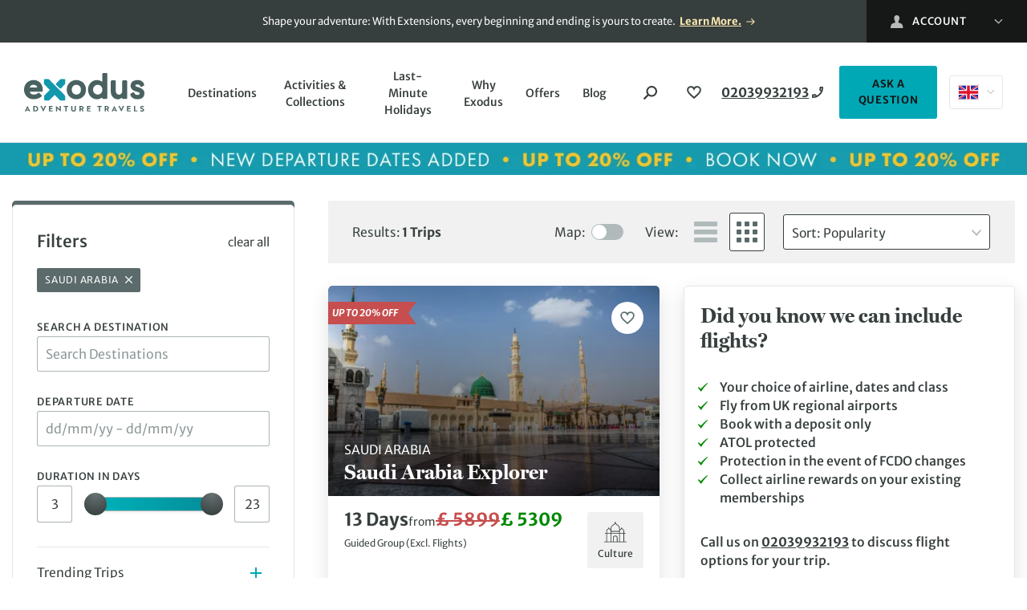

--- FILE ---
content_type: text/html; charset=UTF-8
request_url: https://www.exodus.co.uk/trip-search?filter%5Bdestinations%5D%5B%5D=saudi-arabia-holidays
body_size: 54497
content:
<!doctype html>
<html lang="en-GB">
	<head>
			<script
		defer
		 type="text/plain" class="optanon-category-C0003"		src="https://try.abtasty.com/042a5bc66c7060895988ff5bd65418bb.js"
	>
	</script>
			<meta charset="utf-8">
		<meta http-equiv="x-ua-compatible" content="ie=edge">
		<meta name="viewport" content="width=device-width, initial-scale=1, shrink-to-fit=no maximum-scale=1">
		<meta name="theme-color" content="#3f6e90">
				<meta name='robots' content='index, follow, max-image-preview:large, max-snippet:-1, max-video-preview:-1' />

	<!-- This site is optimized with the Yoast SEO Premium plugin v26.5 (Yoast SEO v26.6) - https://yoast.com/wordpress/plugins/seo/ -->
	<title>Trip Search | Exodus</title>
	<link rel="canonical" href="https://www.exodus.co.uk/trip-search" />
	<meta property="og:locale" content="en_GB" />
	<meta property="og:type" content="article" />
	<meta property="og:title" content="Trip Search" />
	<meta property="og:url" content="https://www.exodus.co.uk/trip-search" />
	<meta property="og:site_name" content="Exodus" />
	<meta property="article:publisher" content="https://www.facebook.com/exodustravels" />
	<meta name="twitter:card" content="summary_large_image" />
	<meta name="twitter:site" content="@ExodusTravels" />
	<!-- / Yoast SEO Premium plugin. -->


<link rel='dns-prefetch' href='//assets2.exodus.co.uk' />
<link rel='dns-prefetch' href='//res.cloudinary.com' />
<link rel='dns-prefetch' href='//www.google-analytics.com' />
<link rel='dns-prefetch' href='//connect.facebook.net' />
<link rel='dns-prefetch' href='//js-agent.newrelic.com' />
<link rel='dns-prefetch' href='//www.googletagmanager.com' />
<link rel="alternate" href="https://www.exodustravels.com/trip-search" hreflang="x-default" />
<link rel="alternate" href="https://www.exodus.co.uk/trip-search" hreflang="en-GB" />
<link rel="alternate" href="https://www.exodustravels.com/us/trip-search" hreflang="en-US" />
<link rel="alternate" href="https://www.exodustravels.com/ca/trip-search" hreflang="en-CA" />
<link rel="alternate" href="https://www.exodustravels.com/au/trip-search" hreflang="en-AU" />
<link rel="alternate" href="https://www.exodustravels.com/nz/trip-search" hreflang="en-NZ" />
<link rel='stylesheet' id='ex-global-css' href='https://www.exodus.co.uk/wp-content/themes/exodus/dist/global.css?ver=2026.01.14.01' media='all' />
	<link rel="preload" href="https://www.exodus.co.uk/wp-content/themes/exodus/src/assets/fonts/merriweather-sans/merriweather-sans.css?ver=1" as="style" onload="this.onload=null;this.rel='stylesheet'">
	<noscript>
		<link rel="stylesheet" href="https://www.exodus.co.uk/wp-content/themes/exodus/src/assets/fonts/merriweather-sans/merriweather-sans.css?ver=1">	</noscript>
		<link rel="preload" href="https://www.exodus.co.uk/wp-content/themes/exodus/src/assets/fonts/millerdisplay/millerdisplay.css?ver=1" as="style" onload="this.onload=null;this.rel='stylesheet'">
	<noscript>
		<link rel="stylesheet" href="https://www.exodus.co.uk/wp-content/themes/exodus/src/assets/fonts/millerdisplay/millerdisplay.css?ver=1">	</noscript>
		<link rel="preload" href="https://www.exodus.co.uk/wp-content/themes/exodus/src/assets/fonts/futurapt/futurapt.css?ver=1" as="style" onload="this.onload=null;this.rel='stylesheet'">
	<noscript>
		<link rel="stylesheet" href="https://www.exodus.co.uk/wp-content/themes/exodus/src/assets/fonts/futurapt/futurapt.css?ver=1">	</noscript>
	<style id='ex-a11y-skip-link-inline-css'>

		.skip-link.screen-reader-text {
			border: 0;
			clip-path: inset(50%);
			height: 1px;
			margin: -1px;
			overflow: hidden;
			padding: 0;
			position: absolute !important;
			width: 1px;
			word-wrap: normal !important;
		}

		.skip-link.screen-reader-text:focus {
			background-color: #eee;
			clip-path: none;
			color: #444;
			display: block;
			font-size: 1em;
			height: auto;
			left: 5px;
			line-height: normal;
			padding: 15px 23px 14px;
			text-decoration: none;
			top: 5px;
			width: auto;
			z-index: 100000;
		}
</style>
	<link rel="preload" href="https://www.exodus.co.uk/wp-content/themes/exodus/dist/vendor/tpmultiselect.css?ver=2026.01.14.01" as="style" onload="this.onload=null;this.rel='stylesheet'">
	<noscript>
		<link rel="stylesheet" href="https://www.exodus.co.uk/wp-content/themes/exodus/dist/vendor/tpmultiselect.css?ver=2026.01.14.01">	</noscript>
		<link rel="preload" href="https://www.exodus.co.uk/wp-content/themes/exodus/dist/vendor/daterangepicker.css?ver=2026.01.14.01" as="style" onload="this.onload=null;this.rel='stylesheet'">
	<noscript>
		<link rel="stylesheet" href="https://www.exodus.co.uk/wp-content/themes/exodus/dist/vendor/daterangepicker.css?ver=2026.01.14.01">	</noscript>
	<link rel='stylesheet' id='pagination-component-css' href='https://www.exodus.co.uk/wp-content/themes/exodus/dist/components/pagination/style.css?ver=2026.01.14.01' media='all' />
<link rel='stylesheet' id='product-cards-component-css' href='https://www.exodus.co.uk/wp-content/themes/exodus/dist/components/product-cards/style.css?ver=2026.01.14.01' media='all' />
<link rel='stylesheet' id='product-cards-wide-component-css' href='https://www.exodus.co.uk/wp-content/themes/exodus/dist/components/product-cards-wide/style.css?ver=2026.01.14.01' media='all' />
<link rel='stylesheet' id='search-autocomplete-component-css' href='https://www.exodus.co.uk/wp-content/themes/exodus/dist/components/search-autocomplete/style.css?ver=2026.01.14.01' media='all' />
<link rel='stylesheet' id='multi-select-component-css' href='https://www.exodus.co.uk/wp-content/themes/exodus/dist/components/multi-select/style.css?ver=2026.01.14.01' media='all' />
<link rel='stylesheet' id='date-picker-component-css' href='https://www.exodus.co.uk/wp-content/themes/exodus/dist/components/date-picker/style.css?ver=2026.01.14.01' media='all' />
<link rel='stylesheet' id='trip-search-form-component-css' href='https://www.exodus.co.uk/wp-content/themes/exodus/dist/components/trip-search-form/style.css?ver=2026.01.14.01' media='all' />
<link rel='stylesheet' id='wishlist-cta-component-css' href='https://www.exodus.co.uk/wp-content/themes/exodus/dist/components/wishlist-cta/style.css?ver=2026.01.14.01' media='all' />
<link rel='stylesheet' id='usp-carousel-component-css' href='https://www.exodus.co.uk/wp-content/themes/exodus/dist/components/usp-carousel/style.css?ver=2026.01.14.01' media='all' />
<link rel='stylesheet' id='header-component-css' href='https://www.exodus.co.uk/wp-content/themes/exodus/dist/components/header/style.css?ver=2026.01.14.01' media='all' />
<link rel='stylesheet' id='range-slider-component-css' href='https://www.exodus.co.uk/wp-content/themes/exodus/dist/components/range-slider/style.css?ver=2026.01.14.01' media='all' />
<link rel='stylesheet' id='checkbox-accordion-component-css' href='https://www.exodus.co.uk/wp-content/themes/exodus/dist/components/checkbox-accordion/style.css?ver=2026.01.14.01' media='all' />
<link rel='stylesheet' id='rating-stars-component-css' href='https://www.exodus.co.uk/wp-content/themes/exodus/dist/components/rating-stars/style.css?ver=2026.01.14.01' media='all' />
<link rel='stylesheet' id='sidebar-filters-component-css' href='https://www.exodus.co.uk/wp-content/themes/exodus/dist/components/sidebar-filters/style.css?ver=2026.01.14.01' media='all' />
<link rel='stylesheet' id='badge-component-css' href='https://www.exodus.co.uk/wp-content/themes/exodus/dist/components/badge/style.css?ver=2026.01.14.01' media='all' />
<link rel='stylesheet' id='promo-badge-component-css' href='https://www.exodus.co.uk/wp-content/themes/exodus/dist/components/promo-badge/style.css?ver=2026.01.14.01' media='all' />
<link rel='stylesheet' id='media-text-cta-component-css' href='https://www.exodus.co.uk/wp-content/themes/exodus/dist/components/media-text-cta/style.css?ver=2026.01.14.01' media='all' />
<link rel='stylesheet' id='trip-search-component-css' href='https://www.exodus.co.uk/wp-content/themes/exodus/dist/components/trip-search/style.css?ver=2026.01.14.01' media='all' />
<link rel='stylesheet' id='footer-component-css' href='https://www.exodus.co.uk/wp-content/themes/exodus/dist/components/footer/style.css?ver=2026.01.14.01' media='all' />
<link rel='stylesheet' id='toast-message-component-css' href='https://www.exodus.co.uk/wp-content/themes/exodus/dist/components/toast-message/style.css?ver=2026.01.14.01' media='all' />
<link rel="https://api.w.org/" href="https://www.exodus.co.uk/wp-json/" /><link rel="alternate" title="JSON" type="application/json" href="https://www.exodus.co.uk/wp-json/wp/v2/pages/79714" /><link rel="EditURI" type="application/rsd+xml" title="RSD" href="https://www.exodus.co.uk/xmlrpc.php?rsd" />
<link rel='shortlink' href='https://www.exodus.co.uk/?p=79714' />
<link rel="alternate" title="oEmbed (JSON)" type="application/json+oembed" href="https://www.exodus.co.uk/wp-json/oembed/1.0/embed?url=https%3A%2F%2Fwww.exodus.co.uk%2Ftrip-search" />
<link rel="alternate" title="oEmbed (XML)" type="text/xml+oembed" href="https://www.exodus.co.uk/wp-json/oembed/1.0/embed?url=https%3A%2F%2Fwww.exodus.co.uk%2Ftrip-search&#038;format=xml" />
<!-- Stream WordPress user activity plugin v4.1.1 -->
			<script type="application/ld+json">
				{"@context":"http:\/\/schema.org","@type":"BreadcrumbList","itemListElement":[{"@type":"ListItem","position":1,"item":{"@id":"https:\/\/www.exodus.co.uk\/","name":"Home"}},{"@type":"ListItem","position":2,"item":{"@id":"https:\/\/www.exodus.co.uk\/trip-search","name":"Trip Search"}}]}			</script>
			<link rel="icon" href="https://res.cloudinary.com/enchanting/q_70,f_auto,w_32,h_32,c_fit/exodus-web/2023/10/cropped-favicon.png" sizes="32x32" />
<link rel="icon" href="https://res.cloudinary.com/enchanting/q_70,f_auto,w_192,h_192,c_fit/exodus-web/2023/10/cropped-favicon.png" sizes="192x192" />
<link rel="apple-touch-icon" href="https://res.cloudinary.com/enchanting/q_70,f_auto,w_180,h_180,c_fit/exodus-web/2023/10/cropped-favicon.png" />
<meta name="msapplication-TileImage" content="https://res.cloudinary.com/enchanting/q_70,f_auto,w_270,h_270,c_fit/exodus-web/2023/10/cropped-favicon.png" />
		<style id="wp-custom-css">
			.main > .usp-bar {
	display: none;
}		</style>
			</head>
	<body class="wp-singular page-template page-template-templates page-template-trip-search page-template-templatestrip-search-php page page-id-79714 wp-embed-responsive wp-theme-exodus">
		<!-- Google Tag Manager (noscript) -->
<noscript><iframe src="https://www.googletagmanager.com/ns.html?id=GTM-MKB6H8"
height="0" width="0" style="display:none;visibility:hidden"></iframe></noscript>
<!-- End Google Tag Manager (noscript) -->
	
<div class="header-top">
	<div class="header-top__inner">
		<div class="header-top__text-container">
							<p class="body-text-small">
					<span class="header-top__text">Shape your adventure: With Extensions, every beginning and ending is yours to create. <a href="https://www.exodus.co.uk/extensions">Learn More.</a>

&nbsp;

&nbsp;

<span data-teams="true"> </span></span>
				</p>
					</div>
		
<nav class="header-dropdown header-dropdown--dark">
	<ex-header-dropdown logged-in-account-links="[{&quot;label&quot;:&quot;My Booking&quot;,&quot;url&quot;:&quot;https:\/\/mybookings.exodus.co.uk\/mybookings&quot;},{&quot;label&quot;:&quot;My Reviews&quot;,&quot;url&quot;:&quot;https:\/\/www.exodus.co.uk\/myaccount#\/reviews&quot;},{&quot;label&quot;:&quot;My Wishlist&quot;,&quot;url&quot;:&quot;https:\/\/www.exodus.co.uk\/myaccount#\/wishlist&quot;},{&quot;label&quot;:&quot;Loyalty Scheme&quot;,&quot;url&quot;:&quot;https:\/\/www.exodus.co.uk\/holiday-offers\/loyalty-scheme&quot;},{&quot;label&quot;:&quot;Account Settings&quot;,&quot;url&quot;:&quot;https:\/\/www.exodus.co.uk\/myaccount#\/settings&quot;},{&quot;label&quot;:&quot;Logout&quot;,&quot;url&quot;:&quot;https:\/\/www.exodus.co.uk\/myaccount#logout&quot;},{&quot;label&quot;:&quot;Agents&quot;,&quot;url&quot;:&quot;https:\/\/www.exodus.co.uk\/contact-exodus-gsa-contact-details&quot;},{&quot;label&quot;:&quot;Need Help?&quot;,&quot;url&quot;:&quot;https:\/\/www.exodus.co.uk\/contact-us&quot;}]" >
		<div class="header-dropdown__inner">
			<button class="header-dropdown__parent btn">
				<svg width="16" height="16" class="header-dropdown__parent-icon" logged-in="false">
					<svg id="user-icon" xmlns="http://www.w3.org/2000/svg" width="16" height="16" viewBox="0 0 16 16"><path fill="#FFF" fill-rule="evenodd" d="M30.0028875,32 L45.4471471,32 C45.4471471,28.7122599 44.520913,26.7596809 42.6684449,26.1422629 C40.8289039,25.5291534 38.9213567,25.3161398 39.8156995,23.6655574 C42.4679458,18.7737105 40.5727711,16 37.7241854,16 C34.9321721,16 32.9879125,18.671381 35.6326712,23.6655574 C36.5012236,25.3069884 34.6484426,25.4797599 32.7799258,26.1422629 C30.9285669,26.7986824 30.0028875,28.7512614 30.0028875,32 Z" transform="translate(-30 -16)"/></svg>
				</svg>
				<span class="header-dropdown__parent-name header-dropdown__parent-username" logged-in="false">Account</span>
				<svg width="17" height="10"><use href="#down-chevron-white-icon"></use></svg>
			</button>
			<ul class="header-dropdown__children">
										<li class="header-dropdown__children-link">
							<a href="https://www.exodus.co.uk/myaccount?redirectTo=%2Ftrip-search#/signIn" title="Sign In">
								Sign In							</a>
						</li>
												<li class="header-dropdown__children-link">
							<a href="https://www.exodus.co.uk/myaccount#/signup" title="Register">
								Register							</a>
						</li>
												<li class="header-dropdown__children-link">
							<a href="https://mybookings.exodus.co.uk/mybookings" title="My Booking">
								My Booking							</a>
						</li>
												<li class="header-dropdown__children-link">
							<a href="https://www.exodus.co.uk/contact-exodus-gsa-contact-details" title="Agents">
								Agents							</a>
						</li>
												<li class="header-dropdown__children-link">
							<a href="https://www.exodus.co.uk/contact-us" title="Need Help?">
								Need Help?							</a>
						</li>
										<template id="account-link-item">
					<li class="header-dropdown__children-link">
						<a href="#"></a>
					</li>
				</template>
			</ul>
		</div>
	</ex-header-dropdown>
</nav>
	</div>
</div>

<ex-header class="header-main">
	<header class="header-main__inner">
		<a href="https://www.exodus.co.uk" class="header-main__logo" aria-label="Exodus home">
			<svg id="Layer_1" xmlns="http://www.w3.org/2000/svg" viewBox="0 0 101.56 31.95">
  <defs>
    <style>
      .cls-1{fill:#496161}.cls-1,.cls-2,.cls-3{stroke-width:0}.cls-2{fill:#4a6262}.cls-3{fill:#1298ad}
    </style>
  </defs>
  <path class="cls-1" d="M95.77 21.71c1.18 0 2.23-.21 3.13-.61.95-.43 1.67-1.11 2.14-2.01.29-.61.46-1.35.51-2.22v-.04c0-1.13-.31-2.06-.92-2.77l-.02-.02c-.57-.65-1.2-1.13-1.9-1.43-.64-.28-1.51-.58-2.6-.92-.77-.22-1.35-.43-1.74-.63-.24-.12-.37-.28-.4-.5-.05-.48.12-.66.31-.79.35-.24.82-.36 1.38-.36.53 0 1.07.1 1.53.36.34.19.61.49.8.83s.24.81.69.92c.17.04.34 0 .49-.08l1.86-1.05c.27-.15.4-.46.33-.76-.27-1.15-.91-2.09-1.88-2.77-.96-.68-2.18-1.02-3.6-1.02-1.31 0-2.46.21-3.41.63-1.02.45-1.73 1.14-2.12 2.05-.29.66-.44 1.29-.44 1.89 0 1.12.28 2.04.84 2.73.53.66 1.19 1.17 1.96 1.51.71.31 1.65.63 2.79.94.71.19 1.29.41 1.72.65.19.11.39.28.39.75 0 .36-.12.6-.4.78-.36.23-.89.35-1.6.35-.81 0-1.4-.16-1.77-.48-.4-.36-.71-.8-.9-1.32-.06-.17-.2-.31-.37-.38-.17-.07-.37-.05-.53.03l-2.06 1.1c-.28.15-.42.48-.34.79.35 1.27 1.07 2.25 2.15 2.91 1.05.64 2.39.96 3.99.96Z"/>
  <path class="cls-3" d="M30.01 12.62c.33.33.86.33 1.19 0l3.17-3.17c.23-.23.36-.55.36-.88V5.85c0-.46-.38-.84-.84-.84h-2.75c-.33 0-.65.13-.88.37l-3.15 3.15c-.33.33-.33.86 0 1.19l2.9 2.9ZM34.31 18.43 21.32 5.47s-.04-.03-.06-.05c-.23-.23-.55-.37-.88-.37h-2.75c-.46 0-.84.37-.84.84v2.72c0 .33.13.65.36.88l3.41 3.42s.1.09.16.12l1.02 1.01-4.41 4.34c-.24.23-.37.55-.37.89v2.71c0 .47.38.84.84.84h2.75c.33 0 .64-.13.87-.36l4.42-4.34.85.84c.03.05.07.1.11.14l3.4 3.4c.23.23.55.36.88.36h2.75c.46 0 .84-.37.84-.84V19.3c0-.33-.13-.65-.36-.88Z"/>
  <path class="cls-2" d="M1.59 31.86H.52l2.32-4.6h.04l2.33 4.6H4.14l-.39-.8H1.96l-.37.8Zm.68-1.48h1.17c-.27-.58-.46-1.02-.58-1.35l-.25.57c-.17.39-.28.65-.35.78ZM9.25 31.86H7.71v-4.53h1.53c.81 0 1.45.21 1.93.63.48.42.73.97.73 1.64s-.24 1.22-.73 1.64c-.47.42-1.11.63-1.92.63Zm-.03-3.72h-.49v2.91h.51c.5 0 .89-.14 1.19-.41.29-.27.44-.62.44-1.05s-.15-.77-.45-1.04c-.29-.28-.69-.42-1.2-.42ZM17.47 27.33h1.11l-2.35 4.6h-.04l-2.36-4.6h1.12l.63 1.31c.35.75.56 1.22.63 1.41.22-.5.43-.97.64-1.41l.63-1.31ZM24.21 31.05v.81h-3.18v-4.53h3.08v.81h-2.05v1.03h1.74v.78h-1.74v1.1h2.15ZM30.92 27.33v4.6h-.03l-2.63-2.39-.31-.26v2.58h-1v-4.6h.04l2.62 2.39.31.26v-2.58h1.01ZM37.22 27.33v.81h-1.34v3.72h-1.02v-3.72h-1.34v-.81h3.7ZM42.73 27.33h1.02v2.88c0 .53-.18.96-.53 1.27-.35.31-.84.47-1.47.47s-1.12-.16-1.47-.47c-.35-.31-.53-.74-.53-1.27v-2.88h1.02v2.79c0 .3.09.53.26.7.17.17.41.25.72.25s.56-.08.72-.25.25-.4.25-.7v-2.79ZM46.73 31.86v-4.53h1.68c.57 0 1.02.13 1.35.39s.5.63.5 1.1c0 .31-.08.57-.24.8s-.38.39-.67.49l1 1.75h-1.08l-.84-1.59h-.69v1.59h-1Zm1.71-3.72h-.7v1.35h.73c.24 0 .43-.06.56-.17.13-.12.2-.28.2-.5s-.07-.39-.21-.5-.33-.18-.58-.18ZM56.26 31.05v.81h-3.18v-4.53h3.08v.81h-2.05v1.03h1.74v.78h-1.74v1.1h2.15ZM65.43 27.33v.81h-1.34v3.72h-1.02v-3.72h-1.34v-.81h3.7ZM68.03 31.86v-4.53h1.68c.57 0 1.02.13 1.35.39s.5.63.5 1.1c0 .31-.08.57-.24.8s-.38.39-.67.49l1 1.75h-1.08l-.84-1.59h-.69v1.59h-1Zm1.71-3.72h-.7v1.35h.73c.24 0 .43-.06.56-.17.13-.12.2-.28.2-.5s-.07-.39-.21-.5-.33-.18-.58-.18ZM74.89 31.86h-1.07l2.32-4.6h.04l2.33 4.6h-1.07l-.39-.8h-1.79l-.37.8Zm.68-1.48h1.17c-.27-.58-.46-1.02-.58-1.35l-.25.57c-.17.39-.28.65-.35.78ZM83.31 27.33h1.11l-2.35 4.6h-.04l-2.36-4.6h1.12l.63 1.31c.35.75.56 1.22.63 1.41.22-.5.43-.97.65-1.41l.63-1.31ZM90.05 31.05v.81h-3.18v-4.53h3.08v.81H87.9v1.03h1.74v.78H87.9v1.1h2.15ZM95.65 31.05v.81h-2.87v-4.53h1.02v3.72h1.84ZM99.5 31.95c-.53 0-1.01-.09-1.42-.26v-.93c.39.19.79.3 1.2.33.17 0 .31 0 .43-.03.39-.05.58-.19.58-.4 0-.14-.07-.26-.2-.35-.14-.1-.38-.21-.74-.33-.45-.16-.79-.34-1.01-.55-.21-.21-.32-.49-.32-.86 0-.4.16-.72.48-.96.31-.24.73-.37 1.26-.37.47 0 .89.08 1.25.23v.89c-.33-.18-.72-.28-1.17-.28-.25 0-.45.04-.59.13-.15.09-.22.2-.22.34 0 .13.07.25.21.35s.37.21.7.33c.47.17.81.36 1.02.57.22.2.33.48.33.84 0 .41-.16.73-.47.96-.31.23-.75.35-1.31.35Z"/>
  <path class="cls-1" d="M12.06 6.85c-1.16-.67-2.52-1.01-4.04-1.01s-2.9.34-4.11 1.02c-1.21.68-2.17 1.63-2.87 2.83C.35 10.88 0 12.26 0 13.78s.35 2.9 1.04 4.09c.69 1.2 1.66 2.15 2.87 2.83 1.21.68 2.59 1.02 4.1 1.02 1.37 0 2.65-.21 3.83-.63 1.19-.42 2.17-.98 2.93-1.66.13-.12.21-.28.21-.46s-.06-.34-.18-.47l-1.95-1.99c-.24-.25-.63-.25-.88-.02-.59.53-1.21.89-1.82 1.06-.66.18-1.37.27-2.13.27-.96 0-1.75-.27-2.4-.82-.22-.19-.42-.4-.58-.63-.11-.15-.15-.34-.09-.51.08-.21.27-.35.49-.35h9.61c.33 0 .61-.25.64-.58.05-.49.07-.87.07-1.17 0-1.51-.32-2.89-.96-4.09-.64-1.21-1.56-2.17-2.73-2.84Zm-1.11 4.97c-.1.14-.27.21-.44.21H5.43c-.22 0-.41-.13-.49-.35-.06-.17-.02-.36.09-.51.17-.23.36-.44.58-.63.65-.55 1.44-.82 2.4-.82s1.73.27 2.36.82c.24.21.44.45.61.71.11.17.1.4-.03.57ZM48.25 6.86c-1.23-.68-2.62-1.02-4.13-1.02s-2.91.34-4.13 1.02c-1.23.68-2.21 1.63-2.91 2.83-.69 1.19-1.04 2.57-1.04 4.09s.35 2.9 1.04 4.09c.69 1.2 1.67 2.15 2.91 2.83 1.23.68 2.62 1.02 4.13 1.02s2.91-.34 4.13-1.02c1.23-.68 2.22-1.63 2.92-2.83.7-1.2 1.06-2.58 1.06-4.1s-.36-2.9-1.06-4.1c-.71-1.2-1.69-2.15-2.92-2.83Zm-1.36 9.85c-.74.76-1.65 1.13-2.77 1.13s-2.03-.37-2.75-1.12c-.73-.76-1.09-1.72-1.09-2.93s.36-2.16 1.09-2.93c.73-.76 1.63-1.12 2.75-1.12s2.04.37 2.77 1.13c.74.76 1.1 1.72 1.1 2.93s-.36 2.16-1.1 2.93ZM69.49 0H66.9c-.46 0-.82.37-.82.82V6.7c0 .15-.08.28-.21.34-.13.07-.29.06-.42-.03-.17-.12-.35-.24-.54-.34-.98-.55-2.1-.83-3.34-.83-1.41 0-2.71.35-3.86 1.03s-2.07 1.64-2.74 2.85c-.66 1.2-1 2.57-1 4.07s.34 2.86 1 4.07c.67 1.21 1.59 2.17 2.74 2.85 1.15.68 2.45 1.03 3.86 1.03 1.24 0 2.37-.28 3.34-.83.19-.11.37-.22.54-.34.12-.09.28-.1.42-.03.14.07.21.21.21.37-.01.28.24.49.51.49h2.74c.54 0 .98-.44.98-.98V.82c0-.46-.37-.82-.82-.82Zm-4.55 16.69c-.76.77-1.67 1.15-2.78 1.15-.73 0-1.37-.17-1.97-.52-.6-.35-1.08-.83-1.44-1.44-.36-.6-.54-1.31-.54-2.09s.18-1.48.54-2.09c.36-.62.84-1.09 1.44-1.44.6-.35 1.25-.52 1.97-.52 1.11 0 2.01.38 2.78 1.15.76.78 1.14 1.73 1.14 2.91s-.37 2.13-1.14 2.91ZM87.04 7.14c0-.65-.52-1.17-1.16-1.17h-1.93c-.64 0-1.15.53-1.15 1.17v8.04c0 .77-.26 1.41-.79 1.95s-1.15.8-1.91.8-1.35-.26-1.88-.8c-.53-.54-.79-1.17-.79-1.94V7.05c0-.6-.48-1.08-1.07-1.08h-2.1c-.59 0-1.07.49-1.07 1.08v8.66c0 1.1.27 2.13.8 3.05.57.99 1.38 1.77 2.39 2.32.76.41 1.6.64 2.46.69h.31c.17 0 .34-.01.51-.03 0 0 .16-.02.17-.02.64-.14 1.24-.36 1.79-.67.19-.11.37-.22.54-.34.12-.09.28-.1.42-.03.14.07.21.21.21.37-.01.28.24.49.51.49h2.74c.54 0 .98-.44.98-.98V7.14Z"/>
</svg>
		</a>
		<input type="checkbox" class="header-main__hamburger-toggler" aria-label="Toggle navigation menu" />
		<ex-header-hamburger class="header-main__hamburger">
			<svg xmlns="http://www.w3.org/2000/svg" width="40" height="40" viewBox="0 0 40 40">
  <path fill="rgb(55,62,62)" fill-rule="evenodd" d="M37.8073792 37.48087923c2.843-11.837 2.735-23.645-.327-35.427-11.836-2.843-23.645-2.735-35.426.327-2.844 11.836-2.735 23.645.326 35.427 11.836 2.842 23.645 2.734 35.427-.327"/>
</svg>
			<span></span>
			<span></span>
			<span></span>
		</ex-header-hamburger>
		<nav class="header-main__nav">
			<ex-header-nav-menu class="header-main__nav-menu">
				
<ul class="header-main__lvl-one">
			
<li class="menu-item menu-item-has-children">

			<a href=https://www.exodus.co.uk/holiday-destinations class="menu-link">
			Destinations		</a>

					<span class="sub-menu-arrow"></span>
			<ul class="sub-menu header-main__lvl-two">
									
<li class="menu-item menu-item-has-children">

			<a href=https://www.exodus.co.uk/destinations/europe-holidays class="menu-link">
			Europe		</a>

					<span class="sub-menu-arrow"></span>
			<ul class="sub-menu header-main__lvl-three">

									<li class="menu-item sub-menu-heading menu-item-has-children">

	
			<ul>
							
<li class="menu-item">

			<a href="https://www.exodus.co.uk/destinations/europe-holidays/albania-holidays" class="menu-link">
			Albania		</a>
	</li>
							
<li class="menu-item">

			<a href="https://www.exodus.co.uk/destinations/europe-holidays/andorra-holidays" class="menu-link">
			Andorra		</a>
	</li>
							
<li class="menu-item">

			<a href="https://www.exodus.co.uk/destinations/europe-holidays/austria-holidays" class="menu-link">
			Austria		</a>
	</li>
							
<li class="menu-item">

			<a href="https://www.exodus.co.uk/destinations/europe-holidays/belgium-holidays" class="menu-link">
			Belgium		</a>
	</li>
							
<li class="menu-item">

			<a href="https://www.exodus.co.uk/destinations/europe-holidays/bosnia-and-herzegovina-holidays" class="menu-link">
			Bosnia &#038; Herzegovina		</a>
	</li>
							
<li class="menu-item">

			<a href="https://www.exodus.co.uk/destinations/europe-holidays/bulgaria-holidays" class="menu-link">
			Bulgaria		</a>
	</li>
							
<li class="menu-item">

			<a href="https://www.exodus.co.uk/destinations/europe-holidays/croatia-holidays" class="menu-link">
			Croatia		</a>
	</li>
							
<li class="menu-item">

			<a href="https://www.exodus.co.uk/destinations/europe-holidays/cyprus-holidays" class="menu-link">
			Cyprus		</a>
	</li>
							
<li class="menu-item">

			<a href="https://www.exodus.co.uk/destinations/europe-holidays/estonia-holidays" class="menu-link">
			Estonia		</a>
	</li>
							
<li class="menu-item">

			<a href="https://www.exodus.co.uk/destinations/europe-holidays/finland-holidays" class="menu-link">
			Finland		</a>
	</li>
					</ul>
	</li>
									<li class="menu-item sub-menu-heading menu-item-has-children">

	
			<ul>
							
<li class="menu-item">

			<a href="https://www.exodus.co.uk/destinations/europe-holidays/france-holidays" class="menu-link">
			France		</a>
	</li>
							
<li class="menu-item">

			<a href="https://www.exodus.co.uk/destinations/europe-holidays/georgia-holidays" class="menu-link">
			Georgia		</a>
	</li>
							
<li class="menu-item">

			<a href="https://www.exodus.co.uk/destinations/europe-holidays/germany-holidays" class="menu-link">
			Germany		</a>
	</li>
							
<li class="menu-item">

			<a href="https://www.exodus.co.uk/destinations/europe-holidays/greece-holidays" class="menu-link">
			Greece		</a>
	</li>
							
<li class="menu-item">

			<a href="https://www.exodus.co.uk/destinations/europe-holidays/greenland-holidays" class="menu-link">
			Greenland		</a>
	</li>
							
<li class="menu-item">

			<a href="https://www.exodus.co.uk/destinations/europe-holidays/hungary-holidays" class="menu-link">
			Hungary		</a>
	</li>
							
<li class="menu-item">

			<a href="https://www.exodus.co.uk/destinations/europe-holidays/iceland-holidays" class="menu-link">
			Iceland		</a>
	</li>
							
<li class="menu-item">

			<a href="https://www.exodus.co.uk/destinations/europe-holidays/italy-holidays" class="menu-link">
			Italy		</a>
	</li>
							
<li class="menu-item">

			<a href="https://www.exodus.co.uk/destinations/europe-holidays/kosovo-holidays" class="menu-link">
			Kosovo		</a>
	</li>
							
<li class="menu-item">

			<a href="https://www.exodus.co.uk/destinations/europe-holidays/latvia-holidays" class="menu-link">
			Latvia		</a>
	</li>
					</ul>
	</li>
									<li class="menu-item sub-menu-heading menu-item-has-children">

	
			<ul>
							
<li class="menu-item">

			<a href="https://www.exodus.co.uk/destinations/europe-holidays/lithuania-holidays" class="menu-link">
			Lithuania		</a>
	</li>
							
<li class="menu-item">

			<a href="https://www.exodus.co.uk/destinations/europe-holidays/malta-holidays" class="menu-link">
			Malta		</a>
	</li>
							
<li class="menu-item">

			<a href="https://www.exodus.co.uk/destinations/europe-holidays/montenegro-holidays" class="menu-link">
			Montenegro		</a>
	</li>
							
<li class="menu-item">

			<a href="https://www.exodus.co.uk/destinations/europe-holidays/north-cyprus-holidays" class="menu-link">
			North Cyprus		</a>
	</li>
							
<li class="menu-item">

			<a href="https://www.exodus.co.uk/destinations/europe-holidays/north-macedonia-holidays" class="menu-link">
			North Macedonia		</a>
	</li>
							
<li class="menu-item">

			<a href="https://www.exodus.co.uk/destinations/europe-holidays/norway-holidays" class="menu-link">
			Norway		</a>
	</li>
							
<li class="menu-item">

			<a href="https://www.exodus.co.uk/destinations/europe-holidays/portugal-holidays" class="menu-link">
			Portugal		</a>
	</li>
							
<li class="menu-item">

			<a href="https://www.exodus.co.uk/destinations/europe-holidays/romania-holidays" class="menu-link">
			Romania		</a>
	</li>
							
<li class="menu-item">

			<a href="https://www.exodus.co.uk/destinations/europe-holidays/slovakia-holidays" class="menu-link">
			Slovakia		</a>
	</li>
							
<li class="menu-item">

			<a href="https://www.exodus.co.uk/destinations/europe-holidays/slovenia-holidays" class="menu-link">
			Slovenia		</a>
	</li>
					</ul>
	</li>
									<li class="menu-item sub-menu-heading menu-item-has-children">

	
			<ul>
							
<li class="menu-item">

			<a href="https://www.exodus.co.uk/destinations/europe-holidays/spain-holidays" class="menu-link">
			Spain		</a>
	</li>
							
<li class="menu-item">

			<a href="https://www.exodus.co.uk/destinations/europe-holidays/sweden-holidays" class="menu-link">
			Sweden		</a>
	</li>
							
<li class="menu-item">

			<a href="https://www.exodus.co.uk/destinations/europe-holidays/switzerland-holidays" class="menu-link">
			Switzerland		</a>
	</li>
							
<li class="menu-item">

			<a href="https://www.exodus.co.uk/destinations/europe-holidays/netherlands-holidays" class="menu-link">
			The Netherlands		</a>
	</li>
							
<li class="menu-item">

			<a href="https://www.exodus.co.uk/destinations/europe-holidays/turkey-holidays" class="menu-link">
			Turkey		</a>
	</li>
							
<li class="menu-item">

			<a href="https://www.exodus.co.uk/destinations/europe-holidays/united-kingdom-holidays" class="menu-link">
			United Kingdom		</a>
	</li>
							
<li class="menu-item sub-menu-cta">

			<a href="https://www.exodus.co.uk/destinations/europe-holidays" class="menu-link">
			View all Europe trips		</a>
	</li>
					</ul>
	</li>
									<li class="menu-item sub-menu-heading menu-item-has-children">

	
			<ul>
							
<li class="menu-item image-item">

	</li>
					</ul>
	</li>
							</ul>
			</li>
									
<li class="menu-item menu-item-has-children">

			<a href=https://www.exodus.co.uk/destinations/africa-holidays class="menu-link">
			Africa		</a>

					<span class="sub-menu-arrow"></span>
			<ul class="sub-menu header-main__lvl-three">

									<li class="menu-item sub-menu-heading menu-item-has-children">

	
			<ul>
							
<li class="menu-item">

			<a href="https://www.exodus.co.uk/destinations/africa-holidays/botswana-holidays" class="menu-link">
			Botswana		</a>
	</li>
							
<li class="menu-item">

			<a href="https://www.exodus.co.uk/destinations/africa-holidays/cape-verde-holidays" class="menu-link">
			Cape Verde		</a>
	</li>
							
<li class="menu-item">

			<a href="https://www.exodus.co.uk/destinations/africa-holidays/egypt-holidays" class="menu-link">
			Egypt		</a>
	</li>
							
<li class="menu-item">

			<a href="https://www.exodus.co.uk/destinations/africa-holidays/kenya-holidays" class="menu-link">
			Kenya		</a>
	</li>
					</ul>
	</li>
									<li class="menu-item sub-menu-heading menu-item-has-children">

	
			<ul>
							
<li class="menu-item">

			<a href="https://www.exodus.co.uk/destinations/africa-holidays/madagascar-holidays" class="menu-link">
			Madagascar		</a>
	</li>
							
<li class="menu-item">

			<a href="https://www.exodus.co.uk/destinations/africa-holidays/morocco-holidays" class="menu-link">
			Morocco		</a>
	</li>
							
<li class="menu-item">

			<a href="https://www.exodus.co.uk/destinations/africa-holidays/namibia-holidays" class="menu-link">
			Namibia		</a>
	</li>
							
<li class="menu-item">

			<a href="https://www.exodus.co.uk/destinations/africa-holidays/rwanda-holidays" class="menu-link">
			Rwanda		</a>
	</li>
					</ul>
	</li>
									<li class="menu-item sub-menu-heading menu-item-has-children">

	
			<ul>
							
<li class="menu-item">

			<a href="https://www.exodus.co.uk/destinations/africa-holidays/south-africa-holidays" class="menu-link">
			South Africa		</a>
	</li>
							
<li class="menu-item">

			<a href="https://www.exodus.co.uk/destinations/africa-holidays/tanzania-holidays" class="menu-link">
			Tanzania		</a>
	</li>
							
<li class="menu-item">

			<a href="https://www.exodus.co.uk/destinations/africa-holidays/uganda-holidays" class="menu-link">
			Uganda		</a>
	</li>
					</ul>
	</li>
									<li class="menu-item sub-menu-heading menu-item-has-children">

	
			<ul>
							
<li class="menu-item">

			<a href="https://www.exodus.co.uk/destinations/africa-holidays/zambia-holidays" class="menu-link">
			Zambia		</a>
	</li>
							
<li class="menu-item">

			<a href="https://www.exodus.co.uk/destinations/africa-holidays/zimbabwe-holidays" class="menu-link">
			Zimbabwe		</a>
	</li>
							
<li class="menu-item sub-menu-cta">

			<a href="https://www.exodus.co.uk/destinations/africa-holidays" class="menu-link">
			View all Africa trips		</a>
	</li>
					</ul>
	</li>
							</ul>
			</li>
									
<li class="menu-item menu-item-has-children">

			<a href=https://www.exodus.co.uk/destinations/asia-holidays class="menu-link">
			Asia		</a>

					<span class="sub-menu-arrow"></span>
			<ul class="sub-menu header-main__lvl-three">

									<li class="menu-item sub-menu-heading menu-item-has-children">

	
			<ul>
							
<li class="menu-item">

			<a href="https://www.exodus.co.uk/destinations/asia-holidays/bhutan-holidays" class="menu-link">
			Bhutan		</a>
	</li>
							
<li class="menu-item">

			<a href="https://www.exodus.co.uk/destinations/asia-holidays/cambodia-holidays" class="menu-link">
			Cambodia		</a>
	</li>
							
<li class="menu-item">

			<a href="https://www.exodus.co.uk/destinations/asia-holidays/china-holidays" class="menu-link">
			China		</a>
	</li>
							
<li class="menu-item">

			<a href="https://www.exodus.co.uk/destinations/asia-holidays/indonesia-holidays" class="menu-link">
			Indonesia		</a>
	</li>
							
<li class="menu-item">

			<a href="https://www.exodus.co.uk/destinations/asia-holidays/india-holidays" class="menu-link">
			India		</a>
	</li>
							
<li class="menu-item">

			<a href="https://www.exodus.co.uk/destinations/asia-holidays/japan-holidays" class="menu-link">
			Japan		</a>
	</li>
							
<li class="menu-item">

			<a href="https://www.exodus.co.uk/destinations/asia-holidays/kazakhstan-holidays" class="menu-link">
			Kazakhstan		</a>
	</li>
							
<li class="menu-item">

			<a href="https://www.exodus.co.uk/destinations/asia-holidays/kyrgyzstan-holidays" class="menu-link">
			Kyrgyzstan		</a>
	</li>
							
<li class="menu-item">

			<a href="https://www.exodus.co.uk/destinations/europe-holidays/georgia-holidays" class="menu-link">
			Georgia		</a>
	</li>
					</ul>
	</li>
									<li class="menu-item sub-menu-heading menu-item-has-children">

	
			<ul>
							
<li class="menu-item">

			<a href="https://www.exodus.co.uk/destinations/asia-holidays/laos-holidays" class="menu-link">
			Laos		</a>
	</li>
							
<li class="menu-item">

			<a href="https://www.exodus.co.uk/destinations/asia-holidays/mongolia-holidays" class="menu-link">
			Mongolia		</a>
	</li>
							
<li class="menu-item">

			<a href="https://www.exodus.co.uk/destinations/asia-holidays/maldives-holidays" class="menu-link">
			Maldives		</a>
	</li>
							
<li class="menu-item">

			<a href="https://www.exodus.co.uk/destinations/asia-holidays/malaysia-holidays" class="menu-link">
			Malaysia		</a>
	</li>
							
<li class="menu-item">

			<a href="https://www.exodus.co.uk/destinations/asia-holidays/nepal-holidays" class="menu-link">
			Nepal		</a>
	</li>
							
<li class="menu-item">

			<a href="https://www.exodus.co.uk/destinations/asia-holidays/korea-holidays" class="menu-link">
			South Korea		</a>
	</li>
							
<li class="menu-item">

			<a href="https://www.exodus.co.uk/destinations/asia-holidays/sri-lanka-holidays" class="menu-link">
			Sri Lanka		</a>
	</li>
							
<li class="menu-item">

			<a href="https://www.exodus.co.uk/destinations/asia-holidays/tajikistan-holidays" class="menu-link">
			Tajikistan		</a>
	</li>
							
<li class="menu-item">

			<a href="https://www.exodus.co.uk/destinations/asia-holidays/thailand-holidays" class="menu-link">
			Thailand		</a>
	</li>
					</ul>
	</li>
									<li class="menu-item sub-menu-heading menu-item-has-children">

	
			<ul>
							
<li class="menu-item">

			<a href="https://www.exodus.co.uk/destinations/asia-holidays/turkmenistan-holidays" class="menu-link">
			Turkmenistan		</a>
	</li>
							
<li class="menu-item">

			<a href="https://www.exodus.co.uk/destinations/asia-holidays/uzbekistan-holidays" class="menu-link">
			Uzbekistan		</a>
	</li>
							
<li class="menu-item">

			<a href="https://www.exodus.co.uk/destinations/asia-holidays/vietnam-holidays" class="menu-link">
			Vietnam		</a>
	</li>
							
<li class="menu-item sub-menu-cta">

			<a href="https://www.exodus.co.uk/destinations/asia-holidays" class="menu-link">
			View all Asia trips		</a>
	</li>
					</ul>
	</li>
							</ul>
			</li>
									
<li class="menu-item menu-item-has-children">

			<a href=https://www.exodus.co.uk/destinations/north-america-holidays class="menu-link">
			North America		</a>

					<span class="sub-menu-arrow"></span>
			<ul class="sub-menu header-main__lvl-three">

									<li class="menu-item sub-menu-heading menu-item-has-children">

	
			<ul>
							
<li class="menu-item">

			<a href="https://www.exodus.co.uk/destinations/north-america-holidays/alaska" class="menu-link">
			Alaska		</a>
	</li>
							
<li class="menu-item">

			<a href="https://www.exodus.co.uk/destinations/north-america-holidays/canada-holidays" class="menu-link">
			Canada		</a>
	</li>
							
<li class="menu-item">

			<a href="https://www.exodus.co.uk/destinations/north-america-holidays/mexico-holidays" class="menu-link">
			Mexico		</a>
	</li>
							
<li class="menu-item">

			<a href="https://www.exodus.co.uk/destinations/north-america-holidays/usa-holidays" class="menu-link">
			USA		</a>
	</li>
					</ul>
	</li>
									<li class="menu-item sub-menu-heading menu-item-has-children">

	
			<ul>
							
<li class="menu-item sub-menu-cta">

			<a href="https://www.exodus.co.uk/destinations/north-america-holidays" class="menu-link">
			View all North America trips		</a>
	</li>
					</ul>
	</li>
							</ul>
			</li>
									
<li class="menu-item menu-item-has-children">

			<a href=https://www.exodus.co.uk/destinations/central-america-holidays class="menu-link">
			Central America		</a>

					<span class="sub-menu-arrow"></span>
			<ul class="sub-menu header-main__lvl-three">

									<li class="menu-item sub-menu-heading menu-item-has-children">

	
			<ul>
							
<li class="menu-item">

			<a href="https://www.exodus.co.uk/destinations/central-america-holidays/belize-holidays" class="menu-link">
			Belize		</a>
	</li>
							
<li class="menu-item">

			<a href="https://www.exodus.co.uk/destinations/central-america-holidays/bermuda-holidays" class="menu-link">
			Bermuda		</a>
	</li>
							
<li class="menu-item">

			<a href="https://www.exodus.co.uk/destinations/central-america-holidays/costa-rica-holidays" class="menu-link">
			Costa Rica		</a>
	</li>
							
<li class="menu-item">

			<a href="https://www.exodus.co.uk/destinations/central-america-holidays/cuba-holidays" class="menu-link">
			Cuba		</a>
	</li>
					</ul>
	</li>
									<li class="menu-item sub-menu-heading menu-item-has-children">

	
			<ul>
							
<li class="menu-item">

			<a href="https://www.exodus.co.uk/destinations/central-america-holidays/guatemala-holidays" class="menu-link">
			Guatemala		</a>
	</li>
							
<li class="menu-item">

			<a href="https://www.exodus.co.uk/destinations/north-america-holidays/mexico-holidays" class="menu-link">
			Mexico		</a>
	</li>
							
<li class="menu-item sub-menu-cta">

			<a href="https://www.exodus.co.uk/destinations/central-america-holidays" class="menu-link">
			View all Central America trips		</a>
	</li>
					</ul>
	</li>
							</ul>
			</li>
									
<li class="menu-item menu-item-has-children">

			<a href=https://www.exodus.co.uk/destinations/south-america-holidays class="menu-link">
			South America		</a>

					<span class="sub-menu-arrow"></span>
			<ul class="sub-menu header-main__lvl-three">

									<li class="menu-item sub-menu-heading menu-item-has-children">

	
			<ul>
							
<li class="menu-item">

			<a href="https://www.exodus.co.uk/destinations/south-america-holidays/argentina-holidays" class="menu-link">
			Argentina		</a>
	</li>
							
<li class="menu-item">

			<a href="https://www.exodus.co.uk/destinations/south-america-holidays/bolivia-holidays" class="menu-link">
			Bolivia		</a>
	</li>
							
<li class="menu-item">

			<a href="https://www.exodus.co.uk/destinations/south-america-holidays/brazil-holidays" class="menu-link">
			Brazil		</a>
	</li>
							
<li class="menu-item">

			<a href="https://www.exodus.co.uk/destinations/south-america-holidays/chile-holidays" class="menu-link">
			Chile		</a>
	</li>
							
<li class="menu-item">

			<a href="https://www.exodus.co.uk/destinations/south-america-holidays/colombia-holidays" class="menu-link">
			Colombia		</a>
	</li>
					</ul>
	</li>
									<li class="menu-item sub-menu-heading menu-item-has-children">

	
			<ul>
							
<li class="menu-item">

			<a href="https://www.exodus.co.uk/destinations/south-america-holidays/ecuador-holidays" class="menu-link">
			Ecuador		</a>
	</li>
							
<li class="menu-item">

			<a href="https://www.exodus.co.uk/destinations/south-america-holidays/chile-holidays/easter-island" class="menu-link">
			Easter Island		</a>
	</li>
							
<li class="menu-item">

			<a href="https://www.exodus.co.uk/destinations/south-america-holidays/ecuador-holidays/galapagos-islands" class="menu-link">
			Galapagos Islands		</a>
	</li>
							
<li class="menu-item">

			<a href="https://www.exodus.co.uk/destinations/south-america-holidays/peru-holidays" class="menu-link">
			Peru		</a>
	</li>
							
<li class="menu-item sub-menu-cta">

			<a href="https://www.exodus.co.uk/destinations/south-america-holidays" class="menu-link">
			View all South America trips		</a>
	</li>
					</ul>
	</li>
							</ul>
			</li>
									
<li class="menu-item menu-item-has-children">

			<a href=https://www.exodus.co.uk/destinations/middle-east-holidays class="menu-link">
			Middle East		</a>

					<span class="sub-menu-arrow"></span>
			<ul class="sub-menu header-main__lvl-three">

									<li class="menu-item sub-menu-heading menu-item-has-children">

	
			<ul>
							
<li class="menu-item">

			<a href="https://www.exodus.co.uk/destinations/africa-holidays/egypt-holidays" class="menu-link">
			Egypt		</a>
	</li>
							
<li class="menu-item">

			<a href="https://www.exodus.co.uk/destinations/middle-east-holidays/jordan-holidays" class="menu-link">
			Jordan		</a>
	</li>
					</ul>
	</li>
									<li class="menu-item sub-menu-heading menu-item-has-children">

	
			<ul>
							
<li class="menu-item">

			<a href="https://www.exodus.co.uk/destinations/middle-east-holidays/oman-holidays" class="menu-link">
			Oman		</a>
	</li>
							
<li class="menu-item">

			<a href="https://www.exodus.co.uk/destinations/middle-east-holidays/saudi-arabia-holidays" class="menu-link">
			Saudi Arabia		</a>
	</li>
							
<li class="menu-item sub-menu-cta">

			<a href="https://www.exodus.co.uk/destinations/middle-east-holidays" class="menu-link">
			View all Middle East trips		</a>
	</li>
					</ul>
	</li>
							</ul>
			</li>
									
<li class="menu-item menu-item-has-children">

			<a href=https://www.exodus.co.uk/activities/polar-holidays class="menu-link">
			Polar		</a>

					<span class="sub-menu-arrow"></span>
			<ul class="sub-menu header-main__lvl-three">

									<li class="menu-item sub-menu-heading menu-item-has-children">

			<a class="menu-link"
			 >
			<b>Polar</b>
		</a>
	
			<ul>
							
<li class="menu-item">

			<a href="https://www.exodus.co.uk/activities/polar-holidays/new-trips" class="menu-link">
			New Holidays		</a>
	</li>
							
<li class="menu-item">

			<a href="https://www.exodus.co.uk/activities/polar-holidays/best-sellers" class="menu-link">
			Bestsellers		</a>
	</li>
							
<li class="menu-item">

			<a href="https://www.exodus.co.uk/private-group-holidays" class="menu-link">
			Private Groups		</a>
	</li>
							
<li class="menu-item">

			<a href="https://www.exodus.co.uk/activities/polar-holidays" class="menu-link">
			All Polar Holidays		</a>
	</li>
					</ul>
	</li>
									<li class="menu-item sub-menu-heading menu-item-has-children">

			<a class="menu-link"
			 >
			<b>Trip Types</b>
		</a>
	
			<ul>
							
<li class="menu-item">

			<a href="https://www.exodus.co.uk/activities/polar-holidays/marine-and-wildlife" class="menu-link">
			Marine &amp; Wildlife		</a>
	</li>
							
<li class="menu-item">

			<a href="https://www.exodus.co.uk/activities/polar-holidays/special-photographic-departures" class="menu-link">
			Photographic Departures		</a>
	</li>
					</ul>
	</li>
									<li class="menu-item sub-menu-heading menu-item-has-children">

			<a class="menu-link"
			 >
			<b>Top Destinations</b>
		</a>
	
			<ul>
							
<li class="menu-item">

			<a href="https://www.exodus.co.uk/destinations/antarctica-holidays" class="menu-link">
			Antarctica		</a>
	</li>
							
<li class="menu-item">

			<a href="https://www.exodus.co.uk/destinations/arctic-holidays" class="menu-link">
			Arctic		</a>
	</li>
					</ul>
	</li>
									<li class="menu-item sub-menu-heading menu-item-has-children">

			<a class="menu-link"
			 >
			<b>Information</b>
		</a>
	
			<ul>
							
<li class="menu-item">

			<a href="https://www.exodus.co.uk/activity-holidays/activity-level-guidelines" class="menu-link">
			Activity Levels		</a>
	</li>
							
<li class="menu-item">

			<a href="https://www.exodus.co.uk/insights-travel-experts" class="menu-link">
			Meet the Experts		</a>
	</li>
							
<li class="menu-item">

			<a href="https://www.exodus.co.uk/insights/polar-packing-list" class="menu-link">
			Polar Blog		</a>
	</li>
							
<li class="menu-item">

			<a href="https://www.exodus.co.uk/activities/polar-holidays/info/polar-fleet" class="menu-link">
			Polar Fleet		</a>
	</li>
							
<li class="menu-item sub-menu-cta">

			<a href="https://www.exodus.co.uk/activities/polar-holidays" class="menu-link">
			View all Polar trips		</a>
	</li>
					</ul>
	</li>
									<li class="menu-item sub-menu-heading menu-item-has-children">

	
			<ul>
							
<li class="menu-item image-item">

			<a href="#" class="menu-link">
			<img width="250" height="140" src="https://res.cloudinary.com/enchanting/q_70,f_auto,c_lfill,g_auto/exodus-web/2023/03/Internal-Ad-Polar-Explore-Fleet-1.jpg" class="attachment-full size-full" alt="Trip Search" decoding="async" loading="lazy" />		</a>
	</li>
					</ul>
	</li>
							</ul>
			</li>
									
<li class="menu-item">

			<a href=https://www.exodus.co.uk/holiday-destinations class="menu-link">
			View All Destinations		</a>

			</li>
							</ul>
			</li>
			
<li class="menu-item menu-item-has-children">

			<a href=https://www.exodus.co.uk/activity-holidays class="menu-link">
			Activities &amp; Collections		</a>

					<span class="sub-menu-arrow"></span>
			<ul class="sub-menu header-main__lvl-two">
									
<li class="menu-item menu-item-has-children">

			<a  class="menu-link">
			 Collections		</a>

					<span class="sub-menu-arrow"></span>
			<ul class="sub-menu header-main__lvl-three">

									<li class="menu-item sub-menu-heading menu-item-has-children">

			<a class="menu-link"
			 >
			<b>Trending Collections</b>
		</a>
	
			<ul>
							
<li class="menu-item">

			<a href="https://www.exodus.co.uk/signature-journeys" class="menu-link">
			Signature Collection		</a>
	</li>
							
<li class="menu-item">

			<a href="https://www.exodus.co.uk/new" class="menu-link">
			New Trips		</a>
	</li>
							
<li class="menu-item">

	</li>
					</ul>
	</li>
									<li class="menu-item sub-menu-heading menu-item-has-children">

			<a class="menu-link"
			 >
			<b>Trip Collections</b>
		</a>
	
			<ul>
							
<li class="menu-item">

			<a href="https://www.exodus.co.uk/way-to-travel/solo-traveller-holidays" class="menu-link">
			Solo Travellers		</a>
	</li>
							
<li class="menu-item">

			<a href="https://www.exodus.co.uk/ways-to-travel/self-guided" class="menu-link">
			Self-Guided Tours		</a>
	</li>
							
<li class="menu-item">

			<a href="https://www.exodus.co.uk/ways-to-travel/premium" class="menu-link">
			Premium Tours		</a>
	</li>
							
<li class="menu-item">

			<a href="https://www.exodus.co.uk/bestselling-holidays" class="menu-link">
			Bestsellers		</a>
	</li>
							
<li class="menu-item">

			<a href="https://www.exodus.co.uk/way-to-travel/last-minute-holidays" class="menu-link">
			Last Minute Holidays		</a>
	</li>
							
<li class="menu-item">

			<a href="https://www.exodus.co.uk/way-to-travel/take-the-train" class="menu-link">
			Travel by Train		</a>
	</li>
					</ul>
	</li>
									<li class="menu-item sub-menu-heading menu-item-has-children">

			<a class="menu-link"
			 >
			<b>Limited Editions</b>
		</a>
	
			<ul>
							
<li class="menu-item">

			<a href="https://www.exodus.co.uk/trip-search?trip_collections=2165" class="menu-link">
			Short Breaks		</a>
	</li>
					</ul>
	</li>
									<li class="menu-item sub-menu-heading menu-item-has-children">

	
			<ul>
							
<li class="menu-item image-item">

			<a href="https://www.exodus.co.uk/signature" class="menu-link">
			<img width="250" height="140" src="https://res.cloudinary.com/enchanting/q_70,f_auto,c_lfill,g_auto/exodus-web/2026/01/SIG_Internal-ad-1.jpg" class="attachment-full size-full" alt="Trip Search" decoding="async" loading="lazy" />		</a>
	</li>
					</ul>
	</li>
							</ul>
			</li>
									
<li class="menu-item menu-item-has-children">

			<a href=https://www.exodus.co.uk/activities/cultural-holidays class="menu-link">
			Culture		</a>

					<span class="sub-menu-arrow"></span>
			<ul class="sub-menu header-main__lvl-three">

									<li class="menu-item sub-menu-heading menu-item-has-children">

			<a class="menu-link"
			 >
			<b>Culture</b>
		</a>
	
			<ul>
							
<li class="menu-item">

			<a href="https://www.exodus.co.uk/activities/cultural-holidays/info/current-late-getaways" class="menu-link">
			Last Minute Culture		</a>
	</li>
							
<li class="menu-item">

			<a href="https://www.exodus.co.uk/activities/cultural-holidays/new-trips" class="menu-link">
			New Holidays		</a>
	</li>
							
<li class="menu-item">

			<a href="https://www.exodus.co.uk/activities/cultural-holidays/best-sellers" class="menu-link">
			Bestsellers		</a>
	</li>
							
<li class="menu-item">

			<a href="https://www.exodus.co.uk/private-group-holidays" class="menu-link">
			Private Groups		</a>
	</li>
							
<li class="menu-item">

			<a href="https://www.exodus.co.uk/activities/cultural-holidays" class="menu-link">
			All Cultural trips		</a>
	</li>
					</ul>
	</li>
									<li class="menu-item sub-menu-heading menu-item-has-children">

			<a class="menu-link"
			 >
			<b>Trip Types</b>
		</a>
	
			<ul>
							
<li class="menu-item">

			<a href="https://www.exodus.co.uk/activities/cultural-holidays/festivals-holidays" class="menu-link">
			Festivals		</a>
	</li>
							
<li class="menu-item">

			<a href="https://www.exodus.co.uk/activities/cultural-holidays/food-drink-holidays" class="menu-link">
			Food &amp; Drink		</a>
	</li>
							
<li class="menu-item">

			<a href="https://www.exodus.co.uk/activities/cultural-holidays/natural-wonders" class="menu-link">
			Natural Wonders		</a>
	</li>
							
<li class="menu-item">

			<a href="https://www.exodus.co.uk/activities/cultural-holidays/cultural-wonders" class="menu-link">
			Cultural Wonders		</a>
	</li>
							
<li class="menu-item">

			<a href="https://www.exodus.co.uk/activities/cultural-holidays/multi-country" class="menu-link">
			Multi-Country		</a>
	</li>
							
<li class="menu-item">

			<a href="https://www.exodus.co.uk/activities/mixed-activity-holidays" class="menu-link">
			Mixed-Activity		</a>
	</li>
					</ul>
	</li>
									<li class="menu-item sub-menu-heading menu-item-has-children">

			<a class="menu-link"
			 >
			<b>Top Destinations</b>
		</a>
	
			<ul>
							
<li class="menu-item">

			<a href="https://www.exodus.co.uk/destinations/jordan-holidays/info/culture" class="menu-link">
			Jordan		</a>
	</li>
							
<li class="menu-item">

			<a href="https://www.exodus.co.uk/destinations/italy-holidays/info/culture" class="menu-link">
			Italy		</a>
	</li>
							
<li class="menu-item">

			<a href="https://www.exodus.co.uk/destinations/sri-lanka-holidays/info/culture" class="menu-link">
			Sri Lanka		</a>
	</li>
							
<li class="menu-item">

			<a href="https://www.exodus.co.uk/destinations/vietnam-holidays/info/culture" class="menu-link">
			Vietnam		</a>
	</li>
							
<li class="menu-item">

			<a href="https://www.exodus.co.uk/destinations/central-america-holidays/cuba-holidays" class="menu-link">
			Cuba		</a>
	</li>
							
<li class="menu-item">

			<a href="https://www.exodus.co.uk/destinations/india-holidays/info/culture" class="menu-link">
			India		</a>
	</li>
							
<li class="menu-item">

			<a href="https://www.exodus.co.uk/destinations/egypt-holidays/info/culture" class="menu-link">
			Egypt		</a>
	</li>
							
<li class="menu-item">

			<a href="https://www.exodus.co.uk/destinations/morocco-holidays/info/culture" class="menu-link">
			Morocco		</a>
	</li>
					</ul>
	</li>
							</ul>
			</li>
									
<li class="menu-item menu-item-has-children">

			<a href=https://www.exodus.co.uk/activities/walking-holidays class="menu-link">
			Walking		</a>

					<span class="sub-menu-arrow"></span>
			<ul class="sub-menu header-main__lvl-three">

									<li class="menu-item sub-menu-heading menu-item-has-children">

			<a class="menu-link"
			 >
			<b>Walking</b>
		</a>
	
			<ul>
							
<li class="menu-item">

			<a href="https://www.exodus.co.uk/walking-holidays-current-late-getaways" class="menu-link">
			Last Minute Walking		</a>
	</li>
							
<li class="menu-item">

			<a href="https://www.exodus.co.uk/activities/walking-holidays/new-trips" class="menu-link">
			New Holidays		</a>
	</li>
							
<li class="menu-item">

			<a href="https://www.exodus.co.uk/activities/walking-holidays/best-sellers" class="menu-link">
			Bestsellers		</a>
	</li>
							
<li class="menu-item">

			<a href="https://www.exodus.co.uk/activities/walking-holidays" class="menu-link">
			All Walking Holidays		</a>
	</li>
					</ul>
	</li>
									<li class="menu-item sub-menu-heading menu-item-has-children">

			<a class="menu-link"
			 >
			<b>Trip Types</b>
		</a>
	
			<ul>
							
<li class="menu-item">

			<a href="https://www.exodus.co.uk/activities/walking-holidays/summit-holidays" class="menu-link">
			Summits		</a>
	</li>
							
<li class="menu-item">

			<a href="https://www.exodus.co.uk/activities/walking-holidays/centre-based" class="menu-link">
			Centre-Based		</a>
	</li>
							
<li class="menu-item">

			<a href="https://www.exodus.co.uk/activities/walking-holidays/self-guided" class="menu-link">
			Self-Guided 		</a>
	</li>
							
<li class="menu-item">

			<a href="https://www.exodus.co.uk/activities/walking-holidays/point-to-point" class="menu-link">
			Point-to-Point		</a>
	</li>
							
<li class="menu-item">

			<a href="https://www.exodus.co.uk/activities/walking-holidays/coastal-walking" class="menu-link">
			Coastal Walks		</a>
	</li>
							
<li class="menu-item">

			<a href="https://www.exodus.co.uk/activities/walking-holidays/wildlife-walks" class="menu-link">
			Wildlife Walks		</a>
	</li>
							
<li class="menu-item">

			<a href="https://www.exodus.co.uk/activities/winter-holidays/snowshoeing-holidays" class="menu-link">
			Snowshoeing &amp; Winter Walking		</a>
	</li>
					</ul>
	</li>
									<li class="menu-item sub-menu-heading menu-item-has-children">

			<a class="menu-link"
			 >
			<b>Top Destinations</b>
		</a>
	
			<ul>
							
<li class="menu-item">

			<a href="https://www.exodus.co.uk/destinations/italy-holidays/info/walking" class="menu-link">
			Italy		</a>
	</li>
							
<li class="menu-item">

			<a href="https://www.exodus.co.uk/destinations/nepal-holidays/info/walking" class="menu-link">
			Nepal		</a>
	</li>
							
<li class="menu-item">

			<a href="https://www.exodus.co.uk/destinations/france-holidays/info/walking" class="menu-link">
			France		</a>
	</li>
							
<li class="menu-item">

			<a href="https://www.exodus.co.uk/destinations/africa-holidays/info/walking" class="menu-link">
			Africa		</a>
	</li>
							
<li class="menu-item">

			<a href="https://www.exodus.co.uk/destinations/peru-holidays/info/walking" class="menu-link">
			Peru		</a>
	</li>
							
<li class="menu-item">

			<a href="https://www.exodus.co.uk/destinations/jordan-holidays/info/walking" class="menu-link">
			Jordan		</a>
	</li>
					</ul>
	</li>
							</ul>
			</li>
									
<li class="menu-item menu-item-has-children">

			<a href=https://www.exodus.co.uk/activities/cycling-holidays class="menu-link">
			Cycling		</a>

					<span class="sub-menu-arrow"></span>
			<ul class="sub-menu header-main__lvl-three">

									<li class="menu-item sub-menu-heading menu-item-has-children">

			<a class="menu-link"
			 >
			<b>Cycling</b>
		</a>
	
			<ul>
							
<li class="menu-item">

			<a href="https://www.exodus.co.uk/activities/cycling-holidays/info/current-late-getaways" class="menu-link">
			Last Minute Cycling		</a>
	</li>
							
<li class="menu-item">

			<a href="https://www.exodus.co.uk/activities/cycling-holidays/new-trips" class="menu-link">
			New Holidays		</a>
	</li>
							
<li class="menu-item">

			<a href="https://www.exodus.co.uk/activities/cycling-holidays/best-sellers" class="menu-link">
			Bestsellers		</a>
	</li>
							
<li class="menu-item">

			<a href="https://www.exodus.co.uk/activities/cycling-holidays" class="menu-link">
			All Cycling Holidays		</a>
	</li>
					</ul>
	</li>
									<li class="menu-item sub-menu-heading menu-item-has-children">

			<a class="menu-link"
			 >
			<b>Trip Types</b>
		</a>
	
			<ul>
							
<li class="menu-item">

			<a href="https://www.exodus.co.uk/activities/cycling-holidays/road-cycling" class="menu-link">
			Road Cycling		</a>
	</li>
							
<li class="menu-item">

			<a href="https://www.exodus.co.uk/activities/cycling-holidays/self-guided" class="menu-link">
			Self-guided		</a>
	</li>
							
<li class="menu-item">

			<a href="https://www.exodus.co.uk/activities/cycling-holidays/info/e-bikes" class="menu-link">
			E-Bike		</a>
	</li>
					</ul>
	</li>
									<li class="menu-item sub-menu-heading menu-item-has-children">

			<a class="menu-link"
			 >
			<b>Top Destinations</b>
		</a>
	
			<ul>
							
<li class="menu-item">

			<a href="https://www.exodus.co.uk/destinations/italy-holidays/info/cycling" class="menu-link">
			Italy		</a>
	</li>
							
<li class="menu-item">

			<a href="https://www.exodus.co.uk/destinations/vietnam-holidays/info/cycling" class="menu-link">
			Vietnam		</a>
	</li>
							
<li class="menu-item">

			<a href="https://www.exodus.co.uk/destinations/morocco-holidays/info/cycling" class="menu-link">
			Morocco		</a>
	</li>
							
<li class="menu-item">

			<a href="https://www.exodus.co.uk/destinations/india-holidays/info/cycling" class="menu-link">
			India		</a>
	</li>
							
<li class="menu-item">

			<a href="https://www.exodus.co.uk/destinations/jordan-holidays/info/cycling" class="menu-link">
			Jordan		</a>
	</li>
							
<li class="menu-item">

			<a href="https://www.exodus.co.uk/destinations/portugal-holidays/info/cycling" class="menu-link">
			Portugal		</a>
	</li>
					</ul>
	</li>
							</ul>
			</li>
									
<li class="menu-item menu-item-has-children">

			<a href=https://www.exodus.co.uk/activities/winter-holidays class="menu-link">
			Winter		</a>

					<span class="sub-menu-arrow"></span>
			<ul class="sub-menu header-main__lvl-three">

									<li class="menu-item sub-menu-heading menu-item-has-children">

			<a class="menu-link"
			 >
			<b>Winter</b>
		</a>
	
			<ul>
							
<li class="menu-item">

			<a href="https://www.exodus.co.uk/late-getaways-winter" class="menu-link">
			Last Minute Winter		</a>
	</li>
							
<li class="menu-item">

			<a href="https://www.exodus.co.uk/activities/winter-holidays/best-sellers" class="menu-link">
			Bestsellers		</a>
	</li>
							
<li class="menu-item">

			<a href="https://www.exodus.co.uk/activities/winter-holidays" class="menu-link">
			All Winter Holidays		</a>
	</li>
					</ul>
	</li>
									<li class="menu-item sub-menu-heading menu-item-has-children">

			<a class="menu-link"
			 >
			<b>Trip Types</b>
		</a>
	
			<ul>
							
<li class="menu-item">

			<a href="https://www.exodus.co.uk/activities/winter-holidays/cross-country-skiing" class="menu-link">
			Cross-country Skiing		</a>
	</li>
							
<li class="menu-item">

			<a href="https://www.exodus.co.uk/activities/winter-holidays/northern-lights" class="menu-link">
			Northern Lights		</a>
	</li>
							
<li class="menu-item">

			<a href="https://www.exodus.co.uk/activities/winter-holidays/snowshoeing-holidays" class="menu-link">
			Snowshoeing &amp; Winter Walking		</a>
	</li>
							
<li class="menu-item">

			<a href="https://www.exodus.co.uk/activities/winter-holidays/dogsledding" class="menu-link">
			Dogsledding		</a>
	</li>
							
<li class="menu-item">

			<a href="https://www.exodus.co.uk/activities/winter-holidays/mixed-winter-activities" class="menu-link">
			Mixed-Activity		</a>
	</li>
					</ul>
	</li>
									<li class="menu-item sub-menu-heading menu-item-has-children">

			<a class="menu-link"
			 >
			<b>Top Destinations</b>
		</a>
	
			<ul>
							
<li class="menu-item">

			<a href="https://www.exodus.co.uk/destinations/finland-holidays/info/winter" class="menu-link">
			Finland		</a>
	</li>
							
<li class="menu-item">

			<a href="https://www.exodus.co.uk/destinations/norway-holidays/info/winter" class="menu-link">
			Norway		</a>
	</li>
							
<li class="menu-item">

			<a href="https://www.exodus.co.uk/destinations/iceland-holidays/info/winter" class="menu-link">
			Iceland		</a>
	</li>
							
<li class="menu-item">

			<a href="https://www.exodus.co.uk/destinations/italy-holidays/info/winter" class="menu-link">
			Italy		</a>
	</li>
							
<li class="menu-item">

			<a href="https://www.exodus.co.uk/destinations/austria-holidays/info/winter" class="menu-link">
			Austria		</a>
	</li>
					</ul>
	</li>
							</ul>
			</li>
									
<li class="menu-item menu-item-has-children">

			<a href=https://www.exodus.co.uk/activities/family-holidays class="menu-link">
			Family		</a>

					<span class="sub-menu-arrow"></span>
			<ul class="sub-menu header-main__lvl-three">

									<li class="menu-item sub-menu-heading menu-item-has-children">

			<a class="menu-link"
			 >
			<b>Family</b>
		</a>
	
			<ul>
							
<li class="menu-item">

			<a href="https://www.exodus.co.uk/activities/family-holidays/new-trips" class="menu-link">
			New Holidays		</a>
	</li>
							
<li class="menu-item">

			<a href="https://www.exodus.co.uk/activities/family-holidays/best-sellers" class="menu-link">
			Bestsellers		</a>
	</li>
							
<li class="menu-item">

			<a href="https://www.exodus.co.uk/activities/family-holidays" class="menu-link">
			All Family Holidays		</a>
	</li>
					</ul>
	</li>
									<li class="menu-item sub-menu-heading menu-item-has-children">

			<a class="menu-link"
			 >
			<b>Trip Types</b>
		</a>
	
			<ul>
							
<li class="menu-item">

			<a href="https://www.exodus.co.uk/activities/family-holidays/mixed-activity-holidays" class="menu-link">
			Mixed-Activity		</a>
	</li>
							
<li class="menu-item">

			<a href="https://www.exodus.co.uk/activities/family-holidays/wildlife-safaris" class="menu-link">
			Wildlife &amp; Safaris		</a>
	</li>
							
<li class="menu-item">

			<a href="https://www.exodus.co.uk/activities/family-holidays/cycling" class="menu-link">
			Cycling		</a>
	</li>
							
<li class="menu-item">

			<a href="https://www.exodus.co.uk/activities/family-holidays/culture" class="menu-link">
			Culture		</a>
	</li>
							
<li class="menu-item">

			<a href="https://www.exodus.co.uk/activities/family-holidays/winter-activity-holidays" class="menu-link">
			Winter		</a>
	</li>
							
<li class="menu-item">

			<a href="https://www.exodus.co.uk/activities/family-holidays/walking" class="menu-link">
			Walking		</a>
	</li>
					</ul>
	</li>
							</ul>
			</li>
									
<li class="menu-item menu-item-has-children">

			<a href=https://www.exodus.co.uk/activities/wildlife-holidays class="menu-link">
			Wildlife		</a>

					<span class="sub-menu-arrow"></span>
			<ul class="sub-menu header-main__lvl-three">

									<li class="menu-item sub-menu-heading menu-item-has-children">

			<a class="menu-link"
			 >
			<b>Wildlife</b>
		</a>
	
			<ul>
							
<li class="menu-item">

			<a href="https://www.exodus.co.uk/activities/wildlife-holidays/info/current-late-getaways" class="menu-link">
			Last Minute Wildlife Tours		</a>
	</li>
							
<li class="menu-item">

			<a href="https://www.exodus.co.uk/activities/wildlife-holidays/new-trips" class="menu-link">
			New Holidays		</a>
	</li>
							
<li class="menu-item">

			<a href="https://www.exodus.co.uk/activities/wildlife-holidays/best-sellers" class="menu-link">
			Bestsellers		</a>
	</li>
							
<li class="menu-item">

			<a href="https://www.exodus.co.uk/activities/wildlife-holidays" class="menu-link">
			All Wildlife Holidays		</a>
	</li>
					</ul>
	</li>
									<li class="menu-item sub-menu-heading menu-item-has-children">

			<a class="menu-link"
			 >
			<b>Trip Types</b>
		</a>
	
			<ul>
							
<li class="menu-item">

			<a href="https://www.exodus.co.uk/activities/wildlife-holidays/african-safaris" class="menu-link">
			Safari		</a>
	</li>
							
<li class="menu-item">

			<a href="https://www.exodus.co.uk/activities/wildlife-holidays/big-cats-holidays" class="menu-link">
			Big Cats		</a>
	</li>
							
<li class="menu-item">

			<a href="https://www.exodus.co.uk/activities/wildlife-holidays/primates" class="menu-link">
			Primates		</a>
	</li>
							
<li class="menu-item">

			<a href="https://www.exodus.co.uk/activities/wildlife-holidays/marine-wildlife" class="menu-link">
			Marine Wildlife		</a>
	</li>
							
<li class="menu-item">

			<a href="https://www.exodus.co.uk/activities/polar-holidays/marine-and-wildlife" class="menu-link">
			Polar Wildlife		</a>
	</li>
					</ul>
	</li>
									<li class="menu-item sub-menu-heading menu-item-has-children">

			<a class="menu-link"
			 >
			<b>Top Destinations</b>
		</a>
	
			<ul>
							
<li class="menu-item">

			<a href="https://www.exodus.co.uk/destinations/costa-rica-holidays/info/wildlife" class="menu-link">
			Costa Rica		</a>
	</li>
							
<li class="menu-item">

			<a href="https://www.exodus.co.uk/destinations/kenya-holidays/info/wildlife" class="menu-link">
			Kenya		</a>
	</li>
							
<li class="menu-item">

			<a href="https://www.exodus.co.uk/destinations/malaysia-holidays/info/wildlife" class="menu-link">
			Malaysia		</a>
	</li>
							
<li class="menu-item">

			<a href="https://www.exodus.co.uk/destinations/botswana-holidays/info/wildlife" class="menu-link">
			Botswana		</a>
	</li>
							
<li class="menu-item">

			<a href="https://www.exodus.co.uk/destinations/uganda-holidays/info/wildlife" class="menu-link">
			Uganda		</a>
	</li>
					</ul>
	</li>
							</ul>
			</li>
									
<li class="menu-item menu-item-has-children">

			<a href=https://www.exodus.co.uk/activities/polar-holidays class="menu-link">
			Polar		</a>

					<span class="sub-menu-arrow"></span>
			<ul class="sub-menu header-main__lvl-three">

									<li class="menu-item sub-menu-heading menu-item-has-children">

			<a class="menu-link"
			 >
			<b>Polar</b>
		</a>
	
			<ul>
							
<li class="menu-item">

			<a href="https://www.exodus.co.uk/activities/polar-holidays/new-trips" class="menu-link">
			New Holidays		</a>
	</li>
							
<li class="menu-item">

			<a href="https://www.exodus.co.uk/activities/polar-holidays/best-sellers" class="menu-link">
			Bestsellers		</a>
	</li>
							
<li class="menu-item">

			<a href="https://www.exodus.co.uk/activities/polar-holidays" class="menu-link">
			All Polar Holidays		</a>
	</li>
					</ul>
	</li>
									<li class="menu-item sub-menu-heading menu-item-has-children">

			<a class="menu-link"
			 >
			<b>Top Destinations</b>
		</a>
	
			<ul>
							
<li class="menu-item">

			<a href="https://www.exodus.co.uk/destinations/antarctica-holidays" class="menu-link">
			Antarctica		</a>
	</li>
							
<li class="menu-item">

			<a href="https://www.exodus.co.uk/destinations/arctic-holidays" class="menu-link">
			Arctic		</a>
	</li>
					</ul>
	</li>
									<li class="menu-item sub-menu-heading menu-item-has-children">

	
			<ul>
							
<li class="menu-item image-item">

			<a href="https://www.exodus.co.uk/activities/polar-holidays/info/polar-fleet" class="menu-link">
			<img width="250" height="140" src="https://res.cloudinary.com/enchanting/q_70,f_auto,c_lfill,g_auto/exodus-web/2023/03/Internal-Ad-Polar-Explore-Fleet-1.jpg" class="attachment-full size-full" alt="Trip Search" decoding="async" loading="lazy" />		</a>
	</li>
					</ul>
	</li>
							</ul>
			</li>
									
<li class="menu-item">

			<a href=https://www.exodus.co.uk/activity-holidays class="menu-link">
			View All Activities		</a>

			</li>
							</ul>
			</li>
			
<li class="menu-item">

			<a href=https://www.exodus.co.uk/way-to-travel/last-minute-holidays class="menu-link">
			Last-Minute Holidays		</a>

			</li>
			
<li class="menu-item menu-item-has-children">

			<a  class="menu-link">
			Why Exodus		</a>

					<span class="sub-menu-arrow"></span>
			<ul class="sub-menu header-main__lvl-two">
									
<li class="menu-item menu-item-has-children">

			<a  class="menu-link">
			Why Exodus?		</a>

					<span class="sub-menu-arrow"></span>
			<ul class="sub-menu header-main__lvl-three">

									<li class="menu-item sub-menu-heading menu-item-has-children">

			<a class="menu-link"
							href="https://www.exodus.co.uk/why-exodus"
			 >
			<b>Why Travel with Exodus</b>
		</a>
	
			<ul>
							
<li class="menu-item">

			<a href="https://www.exodus.co.uk/about-exodus" class="menu-link">
			About Exodus		</a>
	</li>
							
<li class="menu-item">

			<a href="https://www.exodus.co.uk/about-exodus/our-history" class="menu-link">
			Our History		</a>
	</li>
							
<li class="menu-item">

			<a href="https://www.exodus.co.uk/expert-leaders" class="menu-link">
			Best Local Guides		</a>
	</li>
							
<li class="menu-item">

			<a href="https://www.exodus.co.uk/about-exodus/awards-received" class="menu-link">
			Our Awards		</a>
	</li>
							
<li class="menu-item">

			<a href="https://www.exodus.co.uk/sustainability" class="menu-link">
			Sustainability		</a>
	</li>
							
<li class="menu-item">

			<a href="https://www.exodus.co.uk/holiday-offers/loyalty-scheme" class="menu-link">
			The Loyalty Club		</a>
	</li>
					</ul>
	</li>
									<li class="menu-item sub-menu-heading menu-item-has-children">

			<a class="menu-link"
							href="https://www.exodus.co.uk/new-to-exodus"
			 >
			<b>New to Exodus</b>
		</a>
	
			<ul>
							
<li class="menu-item">

			<a href="https://www.exodus.co.uk/ways-to-travel/guided-groups" class="menu-link">
			Guided Tours		</a>
	</li>
							
<li class="menu-item">

			<a href="https://www.exodus.co.uk/private-group-holidays" class="menu-link">
			Private Group Adventures		</a>
	</li>
							
<li class="menu-item">

			<a href="https://www.exodus.co.uk/your-flights-your-choice" class="menu-link">
			Flights		</a>
	</li>
							
<li class="menu-item">

			<a href="https://www.exodus.co.uk/extensions-and-extras" class="menu-link">
			Extensions and Extras		</a>
	</li>
							
<li class="menu-item">

			<a href="https://www.exodus.co.uk/signature-journeys" class="menu-link">
			Signature Collection		</a>
	</li>
							
<li class="menu-item">

			<a href="https://www.exodus.co.uk/brochures" class="menu-link">
			Brochure Request		</a>
	</li>
							
<li class="menu-item">

			<a href="https://www.exodus.co.uk/magazine-request" class="menu-link">
			Digital Magazine		</a>
	</li>
					</ul>
	</li>
									<li class="menu-item sub-menu-heading menu-item-has-children">

	
			<ul>
							
<li class="menu-item image-item">

			<a href="https://www.exodus.co.uk/expert-leaders" class="menu-link">
			<img width="250" height="140" src="https://res.cloudinary.com/enchanting/q_70,f_auto,c_lfill,g_auto/exodus-web/2025/08/BLG_Internal-Ad-copy-2-1.png" class="attachment-full size-full" alt="Trip Search" decoding="async" loading="lazy" />		</a>
	</li>
					</ul>
	</li>
							</ul>
			</li>
									
<li class="menu-item menu-item-has-children">

			<a href=https://www.exodus.co.uk/where-to-go class="menu-link">
			Where to go when		</a>

					<span class="sub-menu-arrow"></span>
			<ul class="sub-menu header-main__lvl-three">

									<li class="menu-item sub-menu-heading menu-item-has-children">

	
			<ul>
							
<li class="menu-item image-item">

			<a href="https://www.exodus.co.uk/where-to-go/where-to-travel-in-january" class="menu-link">
			<img width="250" height="140" src="https://res.cloudinary.com/enchanting/q_70,f_auto,c_lfill,g_auto/exodus-web/2025/06/JAN.png" class="attachment-full size-full" alt="Trip Search" decoding="async" loading="lazy" />		</a>
	</li>
					</ul>
	</li>
									<li class="menu-item sub-menu-heading menu-item-has-children">

	
			<ul>
							
<li class="menu-item image-item">

			<a href="https://www.exodus.co.uk/where-to-go/where-to-travel-in-february" class="menu-link">
			<img width="250" height="140" src="https://res.cloudinary.com/enchanting/q_70,f_auto,c_lfill,g_auto/exodus-web/2025/06/FEB.png" class="attachment-full size-full" alt="Trip Search" decoding="async" loading="lazy" />		</a>
	</li>
					</ul>
	</li>
									<li class="menu-item sub-menu-heading menu-item-has-children">

	
			<ul>
							
<li class="menu-item image-item">

			<a href="https://www.exodus.co.uk/where-to-go/where-to-travel-in-march" class="menu-link">
			<img width="250" height="140" src="https://res.cloudinary.com/enchanting/q_70,f_auto,c_lfill,g_auto/exodus-web/2025/06/MAR.png" class="attachment-full size-full" alt="Trip Search" decoding="async" loading="lazy" />		</a>
	</li>
					</ul>
	</li>
									<li class="menu-item sub-menu-heading menu-item-has-children">

	
			<ul>
							
<li class="menu-item image-item">

			<a href="https://www.exodus.co.uk/where-to-go/where-to-travel-in-april" class="menu-link">
			<img width="250" height="140" src="https://res.cloudinary.com/enchanting/q_70,f_auto,c_lfill,g_auto/exodus-web/2025/06/APR.png" class="attachment-full size-full" alt="Trip Search" decoding="async" loading="lazy" />		</a>
	</li>
					</ul>
	</li>
									<li class="menu-item sub-menu-heading menu-item-has-children">

	
			<ul>
							
<li class="menu-item image-item">

			<a href="https://www.exodus.co.uk/where-to-go/where-to-travel-in-may" class="menu-link">
			<img width="250" height="140" src="https://res.cloudinary.com/enchanting/q_70,f_auto,c_lfill,g_auto/exodus-web/2025/06/MAY.png" class="attachment-full size-full" alt="Trip Search" decoding="async" loading="lazy" />		</a>
	</li>
					</ul>
	</li>
									<li class="menu-item sub-menu-heading menu-item-has-children">

	
			<ul>
							
<li class="menu-item image-item">

			<a href="https://www.exodus.co.uk/where-to-go/where-to-travel-in-june" class="menu-link">
			<img width="250" height="140" src="https://res.cloudinary.com/enchanting/q_70,f_auto,c_lfill,g_auto/exodus-web/2025/06/JUN.png" class="attachment-full size-full" alt="Trip Search" decoding="async" loading="lazy" />		</a>
	</li>
					</ul>
	</li>
									<li class="menu-item sub-menu-heading menu-item-has-children">

	
			<ul>
							
<li class="menu-item image-item">

			<a href="https://www.exodus.co.uk/where-to-go/where-to-travel-in-july" class="menu-link">
			<img width="250" height="140" src="https://res.cloudinary.com/enchanting/q_70,f_auto,c_lfill,g_auto/exodus-web/2025/06/JUL.png" class="attachment-full size-full" alt="Trip Search" decoding="async" loading="lazy" />		</a>
	</li>
					</ul>
	</li>
									<li class="menu-item sub-menu-heading menu-item-has-children">

	
			<ul>
							
<li class="menu-item image-item">

			<a href="https://www.exodus.co.uk/where-to-go/where-to-travel-in-august" class="menu-link">
			<img width="250" height="140" src="https://res.cloudinary.com/enchanting/q_70,f_auto,c_lfill,g_auto/exodus-web/2025/06/AUG.png" class="attachment-full size-full" alt="Trip Search" decoding="async" loading="lazy" />		</a>
	</li>
					</ul>
	</li>
									<li class="menu-item sub-menu-heading menu-item-has-children">

	
			<ul>
							
<li class="menu-item image-item">

			<a href="https://www.exodus.co.uk/where-to-go/where-to-travel-in-september" class="menu-link">
			<img width="250" height="140" src="https://res.cloudinary.com/enchanting/q_70,f_auto,c_lfill,g_auto/exodus-web/2025/06/SEP.png" class="attachment-full size-full" alt="Trip Search" decoding="async" loading="lazy" />		</a>
	</li>
					</ul>
	</li>
									<li class="menu-item sub-menu-heading menu-item-has-children">

	
			<ul>
							
<li class="menu-item image-item">

			<a href="https://www.exodus.co.uk/where-to-go/where-to-travel-in-october" class="menu-link">
			<img width="250" height="140" src="https://res.cloudinary.com/enchanting/q_70,f_auto,c_lfill,g_auto/exodus-web/2025/06/OCT.png" class="attachment-full size-full" alt="Trip Search" decoding="async" loading="lazy" />		</a>
	</li>
					</ul>
	</li>
									<li class="menu-item sub-menu-heading menu-item-has-children">

	
			<ul>
							
<li class="menu-item image-item">

			<a href="https://www.exodus.co.uk/where-to-go/where-to-travel-in-november" class="menu-link">
			<img width="250" height="140" src="https://res.cloudinary.com/enchanting/q_70,f_auto,c_lfill,g_auto/exodus-web/2025/06/NOV.png" class="attachment-full size-full" alt="Trip Search" decoding="async" loading="lazy" />		</a>
	</li>
					</ul>
	</li>
									<li class="menu-item sub-menu-heading menu-item-has-children">

	
			<ul>
							
<li class="menu-item image-item">

			<a href="https://www.exodus.co.uk/where-to-go/where-to-travel-in-december" class="menu-link">
			<img width="250" height="140" src="https://res.cloudinary.com/enchanting/q_70,f_auto,c_lfill,g_auto/exodus-web/2025/06/DEC.png" class="attachment-full size-full" alt="Trip Search" decoding="async" loading="lazy" />		</a>
	</li>
					</ul>
	</li>
							</ul>
			</li>
									
<li class="menu-item menu-item-has-children">

			<a  class="menu-link">
			Be Inspired		</a>

					<span class="sub-menu-arrow"></span>
			<ul class="sub-menu header-main__lvl-three">

									<li class="menu-item sub-menu-heading menu-item-has-children">

			<a class="menu-link"
			 >
			<b> Popular Blogs </b>
		</a>
	
			<ul>
							
<li class="menu-item">

			<a href="https://www.exodus.co.uk/insights/top-adventure-trips" class="menu-link">
			Top Adventure Trips for 2026		</a>
	</li>
							
<li class="menu-item">

			<a href="https://www.exodus.co.uk/insights/your-guide-to-a-year-of-cultural-adventures" class="menu-link">
			Your Guide to a Year of Cultural Adventures		</a>
	</li>
							
<li class="menu-item">

			<a href="https://www.exodus.co.uk/insights/the-best-hiking-and-trekking-trips-in-europe" class="menu-link">
			5 Best Hiking Trips in Europe		</a>
	</li>
							
<li class="menu-item">

			<a href="https://www.exodus.co.uk/insights/from-mountains-to-rainforests-how-our-female-guides-inspire-change" class="menu-link">
			How Our Female Guides Are Inspiring Change		</a>
	</li>
					</ul>
	</li>
									<li class="menu-item sub-menu-heading menu-item-has-children">

			<a class="menu-link"
			 >
			<b> Our Video Collection </b>
		</a>
	
			<ul>
							
<li class="menu-item">

			<a href="https://www.exodus.co.uk/tour-leader-videos" class="menu-link">
			Guide Spotlight		</a>
	</li>
							
<li class="menu-item">

			<a href="https://www.exodus.co.uk/customer-videos" class="menu-link">
			Customer Testimonials		</a>
	</li>
							
<li class="menu-item sub-menu-cta">

			<a href="https://www.exodus.co.uk/exodus-travel-videos" class="menu-link">
			View All Videos		</a>
	</li>
					</ul>
	</li>
							</ul>
			</li>
							</ul>
			</li>
			
<li class="menu-item menu-item-has-children">

			<a href=https://www.exodus.co.uk/holiday-offers class="menu-link">
			Offers		</a>

					<span class="sub-menu-arrow"></span>
			<ul class="sub-menu header-main__lvl-two">
									
<li class="menu-item menu-item-has-children">

			<a href=https://www.exodus.co.uk/holiday-offers class="menu-link">
			Current Offers		</a>

					<span class="sub-menu-arrow"></span>
			<ul class="sub-menu header-main__lvl-three">

									<li class="menu-item sub-menu-heading menu-item-has-children">

	
			<ul>
							
<li class="menu-item">

			<a href="https://www.exodus.co.uk/holiday-offers/top-trips-under-1000gbp" class="menu-link">
			Top Trips Under £1000		</a>
	</li>
							
<li class="menu-item">

			<a href="https://www.exodus.co.uk/holiday-offers" class="menu-link">
			View all Current Offers		</a>
	</li>
					</ul>
	</li>
									<li class="menu-item sub-menu-heading menu-item-has-children">

	
			<ul>
							
<li class="menu-item image-item">

			<a href="https://www.exodus.co.uk/new-year-offer" class="menu-link">
			<img width="250" height="140" src="https://res.cloudinary.com/enchanting/q_70,f_auto,c_lfill,g_auto/exodus-web/2025/12/EX_Internal-Ad-CTA_v2-1.png" class="attachment-full size-full" alt="Trip Search" decoding="async" loading="lazy" />		</a>
	</li>
					</ul>
	</li>
							</ul>
			</li>
									
<li class="menu-item menu-item-has-children">

			<a href=https://www.exodus.co.uk/way-to-travel/last-minute-holidays class="menu-link">
			Last Minute Holidays		</a>

					<span class="sub-menu-arrow"></span>
			<ul class="sub-menu header-main__lvl-three">

									<li class="menu-item sub-menu-heading menu-item-has-children">

	
			<ul>
							
<li class="menu-item">

			<a href="https://www.exodus.co.uk/january-departures" class="menu-link">
			January Departures		</a>
	</li>
							
<li class="menu-item">

			<a href="https://www.exodus.co.uk/february-departures" class="menu-link">
			February Departures		</a>
	</li>
							
<li class="menu-item">

			<a href="https://www.exodus.co.uk/march-departures" class="menu-link">
			March Departures		</a>
	</li>
					</ul>
	</li>
									<li class="menu-item sub-menu-heading menu-item-has-children">

	
			<ul>
							
<li class="menu-item">

			<a href="https://www.exodus.co.uk/walking-holidays-current-late-getaways" class="menu-link">
			Last Minute Walking		</a>
	</li>
							
<li class="menu-item">

			<a href="https://www.exodus.co.uk/activities/cultural-holidays/info/current-late-getaways" class="menu-link">
			Last Minute Cultural		</a>
	</li>
							
<li class="menu-item">

			<a href="https://www.exodus.co.uk/late-getaways-winter" class="menu-link">
			Last Minute  Winter		</a>
	</li>
							
<li class="menu-item">

			<a href="https://www.exodus.co.uk/activities/cycling-holidays/info/current-late-getaways" class="menu-link">
			Last Minute Cycling		</a>
	</li>
							
<li class="menu-item">

			<a href="https://www.exodus.co.uk/activities/wildlife-holidays/info/current-late-getaways" class="menu-link">
			Last Minute Wildlife		</a>
	</li>
							
<li class="menu-item">

			<a href="https://www.exodus.co.uk/late-getaways-family" class="menu-link">
			Last Minute Family		</a>
	</li>
					</ul>
	</li>
									<li class="menu-item sub-menu-heading menu-item-has-children">

	
			<ul>
							
<li class="menu-item sub-menu-cta">

			<a href="https://www.exodus.co.uk/way-to-travel/last-minute-holidays" class="menu-link">
			View all Last Minute Holidays		</a>
	</li>
					</ul>
	</li>
							</ul>
			</li>
									
<li class="menu-item">

			<a href=https://www.exodus.co.uk/holiday-offers/discounted-trips class="menu-link">
			Discounted Trips		</a>

			</li>
									
<li class="menu-item">

			<a href=https://www.exodus.co.uk/holiday-offers/loyalty-scheme class="menu-link">
			The Loyalty Club		</a>

			</li>
									
<li class="menu-item">

			<a href=https://www.exodus.co.uk/holiday-offers/refer-a-friend class="menu-link">
			Refer a Friend		</a>

			</li>
									
<li class="menu-item">

			<a href=https://www.exodus.co.uk/holiday-offers/exodus-gift-cards class="menu-link">
			Gift Vouchers		</a>

			</li>
									
<li class="menu-item">

			<a href=https://www.exodus.co.uk/holiday-offers class="menu-link">
			View All Offers		</a>

			</li>
							</ul>
			</li>
			
<li class="menu-item">

			<a href=https://www.exodus.co.uk/insights class="menu-link">
			Blog		</a>

			</li>
	</ul>
			</ex-header-nav-menu>
			<div class="header-main__cta-wrap">
				<div class="header-main__cta-wrap-inner">

					
											<a href="https://www.exodus.co.uk/contact-us" class="header-main__cta btn btn--teal">ASK A QUESTION</a>
					
					
<nav class="header-dropdown header-dropdown--dark">
	<ex-header-dropdown logged-in-account-links="[{&quot;label&quot;:&quot;My Booking&quot;,&quot;url&quot;:&quot;https:\/\/mybookings.exodus.co.uk\/mybookings&quot;},{&quot;label&quot;:&quot;My Reviews&quot;,&quot;url&quot;:&quot;https:\/\/www.exodus.co.uk\/myaccount#\/reviews&quot;},{&quot;label&quot;:&quot;My Wishlist&quot;,&quot;url&quot;:&quot;https:\/\/www.exodus.co.uk\/myaccount#\/wishlist&quot;},{&quot;label&quot;:&quot;Loyalty Scheme&quot;,&quot;url&quot;:&quot;https:\/\/www.exodus.co.uk\/holiday-offers\/loyalty-scheme&quot;},{&quot;label&quot;:&quot;Account Settings&quot;,&quot;url&quot;:&quot;https:\/\/www.exodus.co.uk\/myaccount#\/settings&quot;},{&quot;label&quot;:&quot;Logout&quot;,&quot;url&quot;:&quot;https:\/\/www.exodus.co.uk\/myaccount#logout&quot;},{&quot;label&quot;:&quot;Agents&quot;,&quot;url&quot;:&quot;https:\/\/www.exodus.co.uk\/contact-exodus-gsa-contact-details&quot;},{&quot;label&quot;:&quot;Need Help?&quot;,&quot;url&quot;:&quot;https:\/\/www.exodus.co.uk\/contact-us&quot;}]" >
		<div class="header-dropdown__inner">
			<button class="header-dropdown__parent btn">
				<svg width="16" height="16" class="header-dropdown__parent-icon" logged-in="false">
					<svg id="user-icon" xmlns="http://www.w3.org/2000/svg" width="16" height="16" viewBox="0 0 16 16"><path fill="#FFF" fill-rule="evenodd" d="M30.0028875,32 L45.4471471,32 C45.4471471,28.7122599 44.520913,26.7596809 42.6684449,26.1422629 C40.8289039,25.5291534 38.9213567,25.3161398 39.8156995,23.6655574 C42.4679458,18.7737105 40.5727711,16 37.7241854,16 C34.9321721,16 32.9879125,18.671381 35.6326712,23.6655574 C36.5012236,25.3069884 34.6484426,25.4797599 32.7799258,26.1422629 C30.9285669,26.7986824 30.0028875,28.7512614 30.0028875,32 Z" transform="translate(-30 -16)"/></svg>
				</svg>
				<span class="header-dropdown__parent-name header-dropdown__parent-username" logged-in="false">Account</span>
				<svg width="17" height="10"><use href="#down-chevron-white-icon"></use></svg>
			</button>
			<ul class="header-dropdown__children">
										<li class="header-dropdown__children-link">
							<a href="https://www.exodus.co.uk/myaccount?redirectTo=%2Ftrip-search#/signIn" title="Sign In">
								Sign In							</a>
						</li>
												<li class="header-dropdown__children-link">
							<a href="https://www.exodus.co.uk/myaccount#/signup" title="Register">
								Register							</a>
						</li>
												<li class="header-dropdown__children-link">
							<a href="https://mybookings.exodus.co.uk/mybookings" title="My Booking">
								My Booking							</a>
						</li>
												<li class="header-dropdown__children-link">
							<a href="https://www.exodus.co.uk/contact-exodus-gsa-contact-details" title="Agents">
								Agents							</a>
						</li>
												<li class="header-dropdown__children-link">
							<a href="https://www.exodus.co.uk/contact-us" title="Need Help?">
								Need Help?							</a>
						</li>
										<template id="account-link-item">
					<li class="header-dropdown__children-link">
						<a href="#"></a>
					</li>
				</template>
			</ul>
		</div>
	</ex-header-dropdown>
</nav>
					<div class="header-dropdown">
	<ex-header-dropdown is-trip-search-page="1">
		<div class="header-dropdown__inner">
			<button class="header-dropdown__parent btn" aria-label="Select country: UK">
				<svg width="26" height="20"><use href="#gb-icon"></use></svg>
				<span class="header-dropdown__parent-name">UK</span>
				<svg xmlns="http://www.w3.org/2000/svg" width="15.381" height="9.192" viewBox="0 0 15.381 9.192">
  <g opacity=".503">
    <path fill="rgb(91,106,106)" fill-rule="evenodd" d="M13.96713257 0l1.41421509 1.4142456-7.55612183 7.77819825-1.41421509-1.4142456.0124817-.0128174L0 1.52526856 1.41421509.11102295l6.40270996 6.2199707L13.96713257 0z"/>
  </g>
</svg>
			</button>
			<ul class="header-dropdown__children">
									<li>
						<button data-url="https://www.exodustravels.com/au/trip-search">
							<svg width="24" height="18"><use href="#au-icon"></use></svg>
							<span>Australia</span>
						</button>
					</li>
									<li>
						<button data-url="https://www.exodustravels.com/nz/trip-search">
							<svg width="24" height="18"><use href="#nz-icon"></use></svg>
							<span>New Zealand</span>
						</button>
					</li>
									<li>
						<button data-url="https://www.exodustravels.com/eu/trip-search">
							<svg width="24" height="18"><use href="#eu-icon"></use></svg>
							<span>Europe</span>
						</button>
					</li>
									<li>
						<button data-url="https://www.exodustravels.com/us/trip-search">
							<svg width="24" height="18"><use href="#us-icon"></use></svg>
							<span>USA</span>
						</button>
					</li>
									<li>
						<button data-url="https://www.exodustravels.com/ca/trip-search">
							<svg width="24" height="18"><use href="#ca-icon"></use></svg>
							<span>Canada</span>
						</button>
					</li>
							</ul>
		</div>
	</ex-header-dropdown>
</div>
				</div>
			</div>
		</nav>
		<ex-header-search-button class="header-main__search-button">
			<button class="header-main__search-button-cta" aria-label="Search">
				<svg xmlns="http://www.w3.org/2000/svg" width="17" height="17" viewBox="0 0 17 17">
  <path fill-rule="evenodd" d="M1.70507813 16.84768677c-.20410157.20308304-.53320313.20308304-.73620606 0l-.81652832-.81650925c-.203125-.20308304-.203125-.5321846 0-.73631287l4.58117676-4.58952331C3.72741699 9.30457306 3.2401123 7.51221848 3.55773926 5.6136322 4.04199219 2.7162857 6.46228027.4084053 9.3774414.05222702c4.4074707-.53843689 8.10876464 3.1629181 7.5703125 7.57038498-.35620118 2.91609573-2.6640625 5.33541107-5.56140137 5.8196907-1.89855957.31764603-3.69091797-.16975784-5.0916748-1.17581176l-4.58959962 4.58119583zM9.4909668 11.3999977c3.17333984.4811554 5.85083007-2.19748688 5.36975097-5.36977768-.29992675-1.9756546-1.9152832-3.59096145-3.89086914-3.89090347-3.17236328-.4811554-5.85095215 2.19644165-5.36987304 5.36977768.29992675 1.9756546 1.9152832 3.59096145 3.8909912 3.89090347z"/>
</svg>
			</button>
			<div class="header-main__search-button-container">
				<div class="header-main__search-button-inner">
					
<ex-trip-search-form
	class="trip-search-form typography-spacing"
	filter-options-api-url="https://www.exodus.co.uk/wp-json/ex-search/v1/filter-options/by-destination-and-activities"
>
	<form action="https://www.exodus.co.uk/trip-search" method="get" class="trip-search-form__form section">
		<div class="trip-search-form__content">
			<div class="trip-search-form__wrap">
				<div class="form-field trip-search-form__search-autocomplete-field">
					<label class="body-text-ui trip-search-form__text">Find your adventure</label>
					
<ex-search-autocomplete
	class="search-autocomplete"
	keywords-name="filter[q]"
	choices-name="filter[destinations][]"
	label=""
	value=""
	id=""
	choices-group-label="Suggested Destinations"
	links-group-label="Suggested Trips"
	type="keywords"
	api-url="https://www.exodus.co.uk/wp-json/ex-search/v1/autocomplete"
	show-links="1"
	is-search-cleared="false"
	is-item-selected="false"
	view-more-url="https://www.exodus.co.uk/trip-search"
	view-more-text="View More"
	clear-input-on-select=""
>
	<div class="search-autocomplete__input-container">
		<input
			type="text"
			id="search-autocomplete-2"
			placeholder="All Destinations"
			class="search-autocomplete__input"
			role="combobox"
			aria-autocomplete="list"
			aria-expanded="false"
			aria-controls="search-autocomplete-2-listbox"
			aria-haspopup="listbox"
			aria-describedby="search-autocomplete-instructions"
		>
		<button type="button" class="search-autocomplete__clear-btn" aria-label="Clear search"><svg id="cross-rounded-corner-icon" xmlns="http://www.w3.org/2000/svg" width="9" height="9" viewBox="0 0 9 9"><path fill="currentColor" fill-rule="evenodd" d="M133.815533,18.793835 L130.501748,15.4808561 L127.184467,18.7966305 C126.913872,19.0677898 126.474067,19.0677898 126.203471,18.7966305 C125.932176,18.52617 125.932176,18.0872832 126.203471,17.8161238 L129.520052,14.4996506 L126.203471,11.1838762 C125.932176,10.9127168 125.932176,10.47383 126.203471,10.2033695 C126.474067,9.93221016 126.913872,9.93221016 127.184467,10.2033695 L130.501748,13.5191439 L133.815533,10.206165 C134.086128,9.93500562 134.525234,9.93500562 134.796529,10.206165 C135.067124,10.4773243 135.067124,10.9162112 134.796529,11.1866717 L131.482744,14.5003494 L134.796529,17.8133283 C135.067824,18.0837888 135.067824,18.5233745 134.796529,18.793835 C134.525933,19.0642955 134.086128,19.0642955 133.815533,18.793835 Z" transform="translate(-126 -10)"/></svg>
</button>
	</div>
	<span id="search-autocomplete-instructions" class="sr-only" aria-hidden="true">When autocomplete results are available, use up and down arrows to review and enter to select. Touch device users, explore by touch or with swipe gestures.</span>
	<input type="hidden" name="" class="search-autocomplete__hidden-value">

	
<div class="search-autocomplete__dropdown " id="search-autocomplete-2-listbox">

	
	</div>

	
<div class="search-autocomplete__dropdown search-autocomplete__dropdown-pre-suggested" id="search-autocomplete-2-listbox-pre">

	
	</div>
</ex-search-autocomplete>
				</div>
			</div>

			<div class="trip-search-form__wrap">
				<div class="form-field trip-search-form__activity-field">
				<label class="body-text-ui trip-search-form__text">Activity</label>
					<ex-multi-select
    class="multi-select"
    placeholder="All activities"
    is-multiple="1"
    show-option-chips=""
    options="[{&quot;label&quot;:&quot;All&quot;,&quot;choices&quot;:[{&quot;label&quot;:&quot;Culture&quot;,&quot;value&quot;:463},{&quot;label&quot;:&quot;Cycling&quot;,&quot;value&quot;:466},{&quot;label&quot;:&quot;Family&quot;,&quot;value&quot;:474},{&quot;label&quot;:&quot;Mixed-Activity&quot;,&quot;value&quot;:483},{&quot;label&quot;:&quot;Multi-Country Holidays&quot;,&quot;value&quot;:488},{&quot;label&quot;:&quot;Polar&quot;,&quot;value&quot;:505},{&quot;label&quot;:&quot;Walking &amp;amp; Trekking&quot;,&quot;value&quot;:520},{&quot;label&quot;:&quot;Wildlife Holidays&quot;,&quot;value&quot;:524},{&quot;label&quot;:&quot;Winter Holidays&quot;,&quot;value&quot;:528}]}]"
    tabindex="0"
    role="combobox"
    aria-haspopup="listbox"
    aria-expanded="false"
    aria-controls="multi-select-listbox-filter[activities][]"
    aria-label="All activities"
>
    <tp-multi-select
        name="filter[activities][]"
        multiple="yes"
        close-on-select="no"
    >
        <tp-multi-select-field class="multi-select__inner">
                            <tp-multi-select-placeholder class="multi-select__inner--placeholder">All activities</tp-multi-select-placeholder>
                <tp-multi-select-status format="$total Selected"></tp-multi-select-status>
                    </tp-multi-select-field>
        <div class="multi-select__list">
            <tp-multi-select-options class="multi-select__list--dropdown" role="listbox" id="multi-select-listbox-filter[activities][]">
                                    <div class="multi-select__list--item multi-select__list--no-result">
                        No results found
                    </div>
                
                                    <tp-multi-select-select-all
                        class="multi-select__list--select-all"
                        role="option"
                        tabindex="-1"
                        select-text="Select all activities"
                        unselect-text="Un-select all activities"
                    >
                        Select all activities
                    </tp-multi-select-select-all>
                
                                                                                                                                                            <tp-multi-select-option
                                        class="multi-select__list--item"
                                        value="463"
                                        label="Culture"
                                        disabled="no"
                                        selected="no"
                                        role="option"
                                        tabindex="-1"
                                    >
                                        Culture
                                    </tp-multi-select-option>
                                                                    <tp-multi-select-option
                                        class="multi-select__list--item"
                                        value="466"
                                        label="Cycling"
                                        disabled="no"
                                        selected="no"
                                        role="option"
                                        tabindex="-1"
                                    >
                                        Cycling
                                    </tp-multi-select-option>
                                                                    <tp-multi-select-option
                                        class="multi-select__list--item"
                                        value="474"
                                        label="Family"
                                        disabled="no"
                                        selected="no"
                                        role="option"
                                        tabindex="-1"
                                    >
                                        Family
                                    </tp-multi-select-option>
                                                                    <tp-multi-select-option
                                        class="multi-select__list--item"
                                        value="483"
                                        label="Mixed-Activity"
                                        disabled="no"
                                        selected="no"
                                        role="option"
                                        tabindex="-1"
                                    >
                                        Mixed-Activity
                                    </tp-multi-select-option>
                                                                    <tp-multi-select-option
                                        class="multi-select__list--item"
                                        value="488"
                                        label="Multi-Country Holidays"
                                        disabled="no"
                                        selected="no"
                                        role="option"
                                        tabindex="-1"
                                    >
                                        Multi-Country Holidays
                                    </tp-multi-select-option>
                                                                    <tp-multi-select-option
                                        class="multi-select__list--item"
                                        value="505"
                                        label="Polar"
                                        disabled="no"
                                        selected="no"
                                        role="option"
                                        tabindex="-1"
                                    >
                                        Polar
                                    </tp-multi-select-option>
                                                                    <tp-multi-select-option
                                        class="multi-select__list--item"
                                        value="520"
                                        label="Walking &amp;amp; Trekking"
                                        disabled="no"
                                        selected="no"
                                        role="option"
                                        tabindex="-1"
                                    >
                                        Walking &amp; Trekking
                                    </tp-multi-select-option>
                                                                    <tp-multi-select-option
                                        class="multi-select__list--item"
                                        value="524"
                                        label="Wildlife Holidays"
                                        disabled="no"
                                        selected="no"
                                        role="option"
                                        tabindex="-1"
                                    >
                                        Wildlife Holidays
                                    </tp-multi-select-option>
                                                                    <tp-multi-select-option
                                        class="multi-select__list--item"
                                        value="528"
                                        label="Winter Holidays"
                                        disabled="no"
                                        selected="no"
                                        role="option"
                                        tabindex="-1"
                                    >
                                        Winter Holidays
                                    </tp-multi-select-option>
                                                                                                                                    </tp-multi-select-options>
        </div>
    </tp-multi-select>
</ex-multi-select>
				</div>
			</div>

			<div class="trip-search-form__wrap">
				<div class="form-field trip-search-form__date-field">
					<label class="body-text-ui trip-search-form__text">Departure date</label>
					<input
						id="trip-search-form-1__date-input"
						class="trip-search-form__date-input"
						type="text"
						placeholder="dd/mm/yy - dd/mm/yy"
						readonly
					/>
					<input id="trip-search-form-1__date-range" name="filter[date_range]" type="hidden" />
					<input id="trip-search-form-1__flex-days" name="filter[flex_days]" type="hidden" />
					<ex-date-picker
		 class="date-picker trip-search-form__date-picker" 			 data-input-id="trip-search-form-1__date-input" 	 data-range-field-id="trip-search-form-1__date-range" 	 data-flex-field-id="trip-search-form-1__flex-days" 	 locale="en-GB" 			 disable-past 	hidden
>
	<div class="date-picker__inner" aria-live="polite">
	<div class="date-picker__nav" aria-label="Month navigation">
	<button type="button" class="date-picker__nav-btn date-picker__nav-btn--prev" aria-label="Previous month" title="Previous month">
				<svg xmlns="http://www.w3.org/2000/svg" width="11" height="16" role="img" aria-hidden="true" focusable="false"><path fill="none" stroke="currentColor" stroke-linecap="round" stroke-width="2" d="m1.485 1 7.304 7-7.304 7"/></svg>			</button>
			<button type="button" class="date-picker__nav-btn date-picker__nav-btn--next" aria-label="Next month" title="Next month">
				<svg xmlns="http://www.w3.org/2000/svg" width="11" height="16" role="img" aria-hidden="true" focusable="false"><path fill="none" stroke="currentColor" stroke-linecap="round" stroke-width="2" d="m1.485 1 7.304 7-7.304 7"/></svg>			</button>
</div>
		<div class="date-picker__header-weekdays">
	<!-- Mobile header weekdays injected here by JS -->
</div>
		<div class="date-picker__calendars" aria-label="Calendar" role="application">
	<!-- Months injected here by JS -->
			<button type="button" class="date-picker__load-more btn btn--teal-outline" aria-label="Load more months">Load more months</button>
</div>
		<div class="date-picker__footer">
	<div class="date-picker__flex-chips" role="radiogroup" aria-label="Flexible date options">
					<button
			type="button"
			class="date-picker__flex-chip"
			role="radio"
			data-value="0"
			aria-checked="true"
		>
						Exact dates
		</button>
					<button
			type="button"
			class="date-picker__flex-chip"
			role="radio"
			data-value="3"
			aria-checked="false"
		>
							<svg width="8" height="13" viewBox="0 0 8 13" xmlns="http://www.w3.org/2000/svg" role="img" aria-hidden="true">
	<g fill="none" stroke="currentColor" stroke-linecap="square" stroke-width="1.5">
		<line x1="4" y1="1" x2="4" y2="7" />
		<line x1="1" y1="4" x2="7" y2="4" />
		<line x1="1" y1="10" x2="7" y2="10" />
	</g>
</svg>
						3 days
		</button>
	</div>
			<div class="date-picker__actions">
	<button type="button" class="btn btn--teal-outline date-picker__clear" data-action="clear" disabled>Clear</button>
				<button type="button" class="btn btn--teal date-picker__apply" data-action="apply" disabled>Apply</button>
</div>
</div>
	<noscript>Enable JavaScript to use the date picker.</noscript>
</div>
</ex-date-picker>
				</div>
			</div>
						<div class="form-field trip-search-form__submit">
				<button type="submit" class="btn btn--teal trip-search-form__button">Search</button>
			</div>
			<span class="trip-search-form__search-button-close body-text-large"><svg xmlns="http://www.w3.org/2000/svg" width="17" height="17"><path fill="#FFF" fill-rule="evenodd" d="m15.905.117 1.013 1.013-6.987 6.987 6.987 6.986-1.013 1.014L8.918 9.13l-6.986 6.987-1.014-1.014 6.986-6.986L.918 1.13 1.932.117l6.986 6.986L15.905.117Z"/></svg></span>
		</div>
			</form>
</ex-trip-search-form>
				</div>
			</div>
		</ex-header-search-button>

		
<ex-wishlist-cta
	class="wishlist-cta"
	data-id="0"
	data-add-text="Add to Wishlist"
	data-remove-text="Remove from Wishlist"
	type="link"
	data-trip-code=""
>
			<a href="https://www.exodus.co.uk/myaccount#/wishlist" class="wishlist-cta-button" aria-label="View Wishlist"></a>
		<span class="wishlist-cta__svg"><svg width="18" height="18" role="img" aria-hidden="true" focusable="false" viewBox="0 0 17 15" xmlns="http://www.w3.org/2000/svg"><path d="M12.12 1C10.46 1 9.054 2.005 8.5 3.411 7.948 2.005 6.541 1 4.88 1 2.736 1 1 2.663 1 4.715c0 1.485.905 3.218 2.715 4.951C4.621 10.533 8.5 14 8.5 14s3.88-3.467 4.785-4.334C15.095 7.933 16 6.2 16 4.715 16 2.663 14.263 1 12.12 1" fill="none" fill-rule="evenodd"/></svg></span>
	</ex-wishlist-cta>

					<div class="header-main__call">
				<a class="header-main__call-number infinityNumber" href="tel:02039932193">02039932193</a>				<span class="header-main__call-svg"><svg xmlns="http://www.w3.org/2000/svg" width="18" height="18" viewBox="0 0 18 18">
  <path fill-rule="evenodd" d="M17 0c.55000305 0 1 .4499998 1 1 0 9.39000034-7.61000061 17-17 17-.55000305 0-1-.45000076-1-1v-3.48999977c0-.55000115.44999695-1 1-1 1.2400055 0 2.44999695-.19999886 3.57000732-.57000065.09999085-.03999996.20999146-.04999924.30999756-.04999924.25999451 0 .50999451.09999943.70999146.28999997l2.19999695 2.20000076c2.83000183-1.45000076 5.15000915-3.76000118 6.5900116-6.5900011l-2.20001221-2.19999982c-.27999878-.28000068-.35998536-.67000007-.25-1.02000046C12.30000305 3.44999981 12.5 2.25 12.5 1c0-.5500002.44999695-1 1-1H17zm-3 4.73350906C14.24490356 3.85751963 14.39796448 2.9393139 14.45918274 2H16c-.09184265 1.39313984-.35714722 2.73350906-.7755127 4L14 4.73350906zM2 14.46391678V16c1.3894806-.09278297 2.72631836-.36082458 4-.77319527L4.73684692 14c-.89474487.24742317-1.81053161.40206146-2.73684692.46391678z"/>
</svg>
</span>
			</div>
		
					<a href="https://www.exodus.co.uk/contact-us" class="header-main__cta btn btn--teal">ASK A QUESTION</a>
		
		<div class="header-dropdown">
	<ex-header-dropdown is-trip-search-page="1">
		<div class="header-dropdown__inner">
			<button class="header-dropdown__parent btn" aria-label="Select country: UK">
				<svg width="26" height="20"><use href="#gb-icon"></use></svg>
				<span class="header-dropdown__parent-name">UK</span>
				<svg xmlns="http://www.w3.org/2000/svg" width="15.381" height="9.192" viewBox="0 0 15.381 9.192">
  <g opacity=".503">
    <path fill="rgb(91,106,106)" fill-rule="evenodd" d="M13.96713257 0l1.41421509 1.4142456-7.55612183 7.77819825-1.41421509-1.4142456.0124817-.0128174L0 1.52526856 1.41421509.11102295l6.40270996 6.2199707L13.96713257 0z"/>
  </g>
</svg>
			</button>
			<ul class="header-dropdown__children">
									<li>
						<button data-url="https://www.exodustravels.com/au/trip-search">
							<svg width="24" height="18"><use href="#au-icon"></use></svg>
							<span>Australia</span>
						</button>
					</li>
									<li>
						<button data-url="https://www.exodustravels.com/nz/trip-search">
							<svg width="24" height="18"><use href="#nz-icon"></use></svg>
							<span>New Zealand</span>
						</button>
					</li>
									<li>
						<button data-url="https://www.exodustravels.com/eu/trip-search">
							<svg width="24" height="18"><use href="#eu-icon"></use></svg>
							<span>Europe</span>
						</button>
					</li>
									<li>
						<button data-url="https://www.exodustravels.com/us/trip-search">
							<svg width="24" height="18"><use href="#us-icon"></use></svg>
							<span>USA</span>
						</button>
					</li>
									<li>
						<button data-url="https://www.exodustravels.com/ca/trip-search">
							<svg width="24" height="18"><use href="#ca-icon"></use></svg>
							<span>Canada</span>
						</button>
					</li>
							</ul>
		</div>
	</ex-header-dropdown>
</div>

			</header>
</ex-header>

<div class="header-svgs">
	<svg id="down-chevron-white-icon" xmlns="http://www.w3.org/2000/svg" width="17" height="10" viewBox="0 0 17 10"><path fill="#FFF" fill-rule="evenodd" d="M338.667148,21 L340.081362,22.4142136 L332.52524,30.1923882 L331.111026,28.7781746 L331.123,28.765 L324.7,22.5252399 L326.114214,21.1110264 L332.517,27.331 L338.667148,21 Z" transform="translate(-324 -21)"/></svg>
<svg id="user-icon" xmlns="http://www.w3.org/2000/svg" width="16" height="16" viewBox="0 0 16 16"><path fill="#FFF" fill-rule="evenodd" d="M30.0028875,32 L45.4471471,32 C45.4471471,28.7122599 44.520913,26.7596809 42.6684449,26.1422629 C40.8289039,25.5291534 38.9213567,25.3161398 39.8156995,23.6655574 C42.4679458,18.7737105 40.5727711,16 37.7241854,16 C34.9321721,16 32.9879125,18.671381 35.6326712,23.6655574 C36.5012236,25.3069884 34.6484426,25.4797599 32.7799258,26.1422629 C30.9285669,26.7986824 30.0028875,28.7512614 30.0028875,32 Z" transform="translate(-30 -16)"/></svg>
<svg id="au-icon" xmlns="http://www.w3.org/2000/svg" xmlns:xlink="http://www.w3.org/1999/xlink" width="26" height="20" viewBox="0 0 26 20"><defs><linearGradient id="c" x1="50%" x2="50%" y1="0%" y2="100%"><stop offset="0%" stop-color="#FFF"/><stop offset="100%" stop-color="#F0F0F0"/></linearGradient><rect id="a" width="24.267" height="17.333" x="0" y="0"/></defs><g fill="none" fill-rule="evenodd" transform="translate(0 .611)"><g transform="translate(.867 .722)"><mask id="b" fill="#fff"><use xlink:href="#a"/></mask><use xlink:href="#a" fill="#FFF"/><rect width="24.267" height="17.333" fill="#222DA5" mask="url(#b)"/><path fill="#E0142F" stroke="#FFF" stroke-width="1.333" d="M10.726563,-0.990266959 C10.9363427,-0.670197517 11.0666667,-0.300017704 11.0666667,5.38828241e-15 C11.0666667,0.491149532 10.7173993,1.17033304 10.2420404,1.50987517 L10.2420404,1.50987517 L7.02222222,3.80974526 L7.02222222,4.31559894 L10.3216292,7.14366209 C10.524494,7.31754614 10.6297706,7.49053847 10.682155,7.62969997 C10.8351476,8.03613154 10.643294,8.35766164 10.5215931,8.51368826 L10.5215931,8.51368826 L9.93638498,8.6976848 C9.57376191,8.61717736 9.16923563,8.44173897 8.88927832,8.24176946 L8.88927832,8.24176946 L5.56413441,5.86666667 L4.81341971,5.86666667 L-0.666666667,9.29172065 L-0.666666667,7.16803251 L3.37777778,4.27914363 L3.37777778,3.77328995 L-1.80217161,-0.666666667 L0.791421147,-0.666666667 L4.83586559,2.22222222 L5.58658029,2.22222222 Z" mask="url(#b)"/><path fill="url(#c)" d="M-2.64025838e-13,2.88888889 L-2.64025838e-13,5.2 L4.04444444,5.2 L4.04444444,7.33627726 C4.04444444,8.07103104 4.63961298,8.66666667 5.37543638,8.66666667 L5.02456362,8.66666667 C5.75965017,8.66666667 6.35555556,8.06281942 6.35555556,7.33627726 L6.35555556,5.2 L9.6408396,5.2 C10.3792102,5.2 10.9777778,4.60483146 10.9777778,3.86900806 L10.9777778,4.21988082 C10.9777778,3.48479428 10.3735029,2.88888889 9.6408396,2.88888889 L6.35555556,2.88888889 L6.35555556,0 L4.04444444,0 L4.04444444,2.88888889 L-2.64025838e-13,2.88888889 Z" mask="url(#b)"/><polygon fill="#E0142F" points="0 3.467 4.622 3.467 4.622 2.889 4.622 0 5.778 0 5.778 2.889 5.778 3.467 10.4 3.467 10.4 4.622 5.778 4.622 5.778 5.2 5.778 8.089 4.622 8.089 4.622 5.2 4.622 4.622 0 4.622" mask="url(#b)"/><polygon fill="#FFF" points="5.2 14.156 4.181 14.691 4.376 13.557 3.552 12.753 4.691 12.588 5.2 11.556 5.709 12.588 6.848 12.753 6.024 13.557 6.219 14.691" mask="url(#b)"/><polygon fill="#FFF" points="17.333 15.022 16.516 15.262 16.756 14.444 16.516 13.627 17.333 13.867 18.15 13.627 17.911 14.444 18.15 15.262" mask="url(#b)"/><polygon fill="#FFF" points="17.333 4.044 16.516 4.284 16.756 3.467 16.516 2.65 17.333 2.889 18.15 2.65 17.911 3.467 18.15 4.284" mask="url(#b)"/><polygon fill="#FFF" points="20.8 7.511 19.983 7.75 20.222 6.933 19.983 6.116 20.8 6.356 21.617 6.116 21.378 6.933 21.617 7.75" mask="url(#b)"/><polygon fill="#FFF" points="13.867 8.667 13.05 8.906 13.289 8.089 13.05 7.272 13.867 7.511 14.684 7.272 14.444 8.089 14.684 8.906" mask="url(#b)"/><polygon fill="#FFF" points="19.067 10.111 18.658 10.231 18.778 9.822 18.658 9.414 19.067 9.533 19.475 9.414 19.356 9.822 19.475 10.231" mask="url(#b)"/></g><rect width="25" height="18.067" x=".5" y=".5" stroke="#E6E6E6"/></g></svg>
<svg id="ca-icon" xmlns="http://www.w3.org/2000/svg" xmlns:xlink="http://www.w3.org/1999/xlink" width="26" height="20" viewBox="0 0 26 20"><defs><rect id="a" width="24.267" height="17.333" x="0" y="0"/></defs><g fill="none" fill-rule="evenodd" transform="translate(0 .611)"><g transform="translate(.867 .722)"><mask id="b" fill="#fff"><use xlink:href="#a"/></mask><rect width="23.267" height="16.333" x=".5" y=".5" stroke="#F5F5F5"/><rect width="6.933" height="17.333" x="17.333" fill="#E0142F" mask="url(#b)"/><rect width="6.933" height="17.333" fill="#E0142F" mask="url(#b)"/><path fill="#E0142F" d="M13.7588976,8.19665799 C13.4993189,8.45623661 13.3464007,8.37910737 13.4199956,8.01113306 L13.8666667,5.77777778 L12.7111111,6.35555556 L12.1333333,4.62222222 L11.5555556,6.35555556 L10.4,5.77777778 L10.8466711,8.01113306 C10.9190793,8.37317427 10.7658311,8.45471997 10.5077691,8.19665799 L10.2922309,7.98111979 C10.0326523,7.72154117 9.61363118,7.71970215 9.35584581,7.97748752 L9.24444444,8.08888889 L8.08888889,7.51111111 L8.66666667,8.66666667 L8.5552653,8.77806803 C8.29769272,9.03564061 8.30142958,9.45698513 8.56252984,9.71808539 L9.82222222,10.9777778 L11.5555556,10.9777778 L11.8444444,12.7111111 L12.4222222,12.7111111 L12.7111111,10.9777778 L14.4444444,10.9777778 L15.7041368,9.71808539 C15.9657215,9.45650072 15.9691867,9.03585341 15.7114014,8.77806803 L15.6,8.66666667 L16.1777778,7.51111111 L15.0222222,8.08888889 L14.9108209,7.97748752 C14.6532483,7.71991494 14.2324977,7.72305781 13.9744358,7.98111979 L13.7588976,8.19665799 Z" mask="url(#b)"/></g><rect width="25" height="18.067" x=".5" y=".5" stroke="#E6E6E6"/></g></svg>
<svg id="nz-icon" xmlns="http://www.w3.org/2000/svg" xmlns:xlink="http://www.w3.org/1999/xlink" width="26" height="20" viewBox="0 0 26 20"><defs><rect id="a" width="24.267" height="17.333" x="0" y="0"/></defs><g fill="none" fill-rule="evenodd" transform="translate(0 .611)"><g transform="translate(.867 .722)"><mask id="b" fill="#fff"><use xlink:href="#a"/></mask><use xlink:href="#a" fill="#FFF"/><rect width="24.267" height="17.333" fill="#222DA5" mask="url(#b)"/><path fill="#E0142F" stroke="#FFF" stroke-width="1.333" d="M10.726563,-0.990266959 C10.9363427,-0.670197517 11.0666667,-0.300017704 11.0666667,1.77043565e-14 C11.0666667,0.491149532 10.7173993,1.17033304 10.2420404,1.50987517 L10.2420404,1.50987517 L7.02222222,3.80974526 L7.02222222,4.31559894 L10.3216292,7.14366209 C10.524494,7.31754614 10.6297706,7.49053847 10.682155,7.62969997 C10.8351476,8.03613154 10.643294,8.35766164 10.5215931,8.51368826 L10.5215931,8.51368826 L9.93638498,8.6976848 C9.57376191,8.61717736 9.16923563,8.44173897 8.88927832,8.24176946 L8.88927832,8.24176946 L5.56413441,5.86666667 L4.81341971,5.86666667 L-0.666666667,9.29172065 L-0.666666667,7.16803251 L3.37777778,4.27914363 L3.37777778,3.77328995 L-1.80217161,-0.666666667 L0.791421147,-0.666666667 L4.83586559,2.22222222 L5.58658029,2.22222222 Z" mask="url(#b)"/><path fill="#FFF" d="M-2.64025838e-13,2.88888889 L-2.64025838e-13,5.2 L4.04444444,5.2 L4.04444444,7.33627726 C4.04444444,8.07103104 4.63961298,8.66666667 5.37543638,8.66666667 L5.02456362,8.66666667 C5.75965017,8.66666667 6.35555556,8.06281942 6.35555556,7.33627726 L6.35555556,5.2 L9.6408396,5.2 C10.3792102,5.2 10.9777778,4.60483146 10.9777778,3.86900806 L10.9777778,4.21988082 C10.9777778,3.48479428 10.3735029,2.88888889 9.6408396,2.88888889 L6.35555556,2.88888889 L6.35555556,0 L4.04444444,0 L4.04444444,2.88888889 L-2.64025838e-13,2.88888889 Z" mask="url(#b)"/><polygon fill="#E0142F" points="0 3.467 4.622 3.467 4.622 2.889 4.622 0 5.778 0 5.778 2.889 5.778 3.467 10.4 3.467 10.4 4.622 5.778 4.622 5.778 5.2 5.778 8.089 4.622 8.089 4.622 5.2 4.622 4.622 0 4.622" mask="url(#b)"/><polygon fill="#FFF" points="17.333 15.022 16.516 15.262 16.756 14.444 16.516 13.627 17.333 13.867 18.15 13.627 17.911 14.444 18.15 15.262" mask="url(#b)"/><polygon fill="#FFF" points="17.333 4.044 16.516 4.284 16.756 3.467 16.516 2.65 17.333 2.889 18.15 2.65 17.911 3.467 18.15 4.284" mask="url(#b)"/><polygon fill="#FFF" points="20.8 7.511 19.983 7.75 20.222 6.933 19.983 6.116 20.8 6.356 21.617 6.116 21.378 6.933 21.617 7.75" mask="url(#b)"/><polygon fill="#FFF" points="13.867 8.667 13.05 8.906 13.289 8.089 13.05 7.272 13.867 7.511 14.684 7.272 14.444 8.089 14.684 8.906" mask="url(#b)"/></g><rect width="25" height="18.067" x=".5" y=".5" stroke="#E6E6E6"/></g></svg>
<svg id="gb-icon" xmlns="http://www.w3.org/2000/svg" xmlns:xlink="http://www.w3.org/1999/xlink" width="26" height="20" viewBox="0 0 26 20"><defs><rect id="a" width="24.267" height="17.333" x="0" y="0"/></defs><g fill="none" fill-rule="evenodd" transform="translate(0 .611)"><g transform="translate(.867 .722)"><mask id="b" fill="#fff"><use xlink:href="#a"/></mask><use xlink:href="#a" fill="#FFF"/><rect width="24.267" height="17.333" fill="#222DA5" mask="url(#b)"/><path fill="#FFF" d="M25.37814,-1.66092007 L26.6704969,0.255077879 L18.4821698,5.77707993 L24.2666667,5.77777778 L24.2666667,11.5555556 L18.4821698,11.5550799 L26.6704969,17.0782555 L25.37814,18.9942534 L15.0221698,12.0090799 L15.0222222,18.4888889 L9.24444444,18.4888889 L9.24416976,12.0080799 L-1.11147331,18.9942534 L-2.40383024,17.0782555 L5.78416976,11.5550799 L-2.46025422e-13,11.5555556 L-2.46025422e-13,5.77777778 L5.78416976,5.77707993 L-2.40383024,0.255077879 L-1.11147331,-1.66092007 L9.24416976,5.32407993 L9.24444444,-1.15555556 L15.0222222,-1.15555556 L15.0221698,5.32407993 L25.37814,-1.66092007 Z" mask="url(#b)"/><line x1="16.179" x2="27.156" y1="5.488" y2="-1.733" stroke="#E0142F" stroke-linecap="round" stroke-width="1.333" mask="url(#b)"/><line x1="17.344" x2="27.184" y1="18.504" y2="11.871" stroke="#E0142F" stroke-linecap="round" stroke-width="1.333" mask="url(#b)" transform="matrix(1 0 0 -1 0 30.375)"/><line x1="6.938" x2="-3.326" y1="5.469" y2="-1.448" stroke="#E0142F" stroke-linecap="round" stroke-width="1.333" mask="url(#b)"/><line x1="8.051" x2="-3.326" y1="19.336" y2="11.791" stroke="#E0142F" stroke-linecap="round" stroke-width="1.333" mask="url(#b)" transform="matrix(1 0 0 -1 0 31.127)"/><polygon fill="#E0142F" points="0 10.4 10.4 10.4 10.4 17.333 13.867 17.333 13.867 10.4 24.267 10.4 24.267 6.933 13.867 6.933 13.867 0 10.4 0 10.4 6.933 0 6.933" mask="url(#b)"/></g><rect width="25" height="18.067" x=".5" y=".5" stroke="#E6E6E6"/></g></svg>
<svg id="us-icon" width="27" height="20" viewBox="0 0 27 20" fill="none" xmlns="http://www.w3.org/2000/svg">
	<path fill-rule="evenodd" clip-rule="evenodd" d="M25.673 17.3739V18.5306H1.3252V17.3739H25.673ZM25.673 15.0607V16.2173H1.3252V15.0607H25.673ZM25.673 12.7474V13.904H1.3252V12.7474H25.673ZM25.673 10.4342V11.5908H1.3252V10.4342H25.673ZM25.673 8.12091V9.27754H1.3252V8.12091H25.673ZM25.673 5.80766V6.96428H1.3252V5.80766H25.673ZM25.673 3.49441V4.65103H1.3252V3.49441H25.673ZM25.673 1.18115V2.33778H1.3252V1.18115H25.673Z" fill="#E0142F"/>
	<path d="M11.76 1.18115H1.3252V9.27754L11.76 9.2779V1.18115Z" fill="#222DA5"/>
	<path d="M10.0206 6.9644C10.3408 6.9644 10.6003 7.22332 10.6003 7.54271C10.6003 7.8621 10.3408 8.12102 10.0206 8.12102C9.70044 8.12102 9.4409 7.8621 9.4409 7.54271C9.4409 7.22332 9.70044 6.9644 10.0206 6.9644ZM7.70177 6.9644C8.02193 6.9644 8.28148 7.22332 8.28148 7.54271C8.28148 7.8621 8.02193 8.12102 7.70177 8.12102C7.3816 8.12102 7.12206 7.8621 7.12206 7.54271C7.12206 7.22332 7.3816 6.9644 7.70177 6.9644ZM5.38293 6.9644C5.70309 6.9644 5.96264 7.22332 5.96264 7.54271C5.96264 7.8621 5.70309 8.12102 5.38293 8.12102C5.06276 8.12102 4.80322 7.8621 4.80322 7.54271C4.80322 7.22332 5.06276 6.9644 5.38293 6.9644ZM3.06409 6.9644C3.38425 6.9644 3.6438 7.22332 3.6438 7.54271C3.6438 7.8621 3.38425 8.12102 3.06409 8.12102C2.74392 8.12102 2.48438 7.8621 2.48438 7.54271C2.48438 7.22332 2.74392 6.9644 3.06409 6.9644ZM4.22351 5.80777C4.54367 5.80777 4.80322 6.06669 4.80322 6.38608C4.80322 6.70548 4.54367 6.9644 4.22351 6.9644C3.90334 6.9644 3.6438 6.70548 3.6438 6.38608C3.6438 6.06669 3.90334 5.80777 4.22351 5.80777ZM6.54235 5.80777C6.86251 5.80777 7.12206 6.06669 7.12206 6.38608C7.12206 6.70548 6.86251 6.9644 6.54235 6.9644C6.22218 6.9644 5.96264 6.70548 5.96264 6.38608C5.96264 6.06669 6.22218 5.80777 6.54235 5.80777ZM8.86119 5.80777C9.18135 5.80777 9.4409 6.06669 9.4409 6.38608C9.4409 6.70548 9.18135 6.9644 8.86119 6.9644C8.54102 6.9644 8.28148 6.70548 8.28148 6.38608C8.28148 6.06669 8.54102 5.80777 8.86119 5.80777ZM10.0206 4.65114C10.3408 4.65114 10.6003 4.91006 10.6003 5.22946C10.6003 5.54885 10.3408 5.80777 10.0206 5.80777C9.70044 5.80777 9.4409 5.54885 9.4409 5.22946C9.4409 4.91006 9.70044 4.65114 10.0206 4.65114ZM7.70177 4.65114C8.02193 4.65114 8.28148 4.91006 8.28148 5.22946C8.28148 5.54885 8.02193 5.80777 7.70177 5.80777C7.3816 5.80777 7.12206 5.54885 7.12206 5.22946C7.12206 4.91006 7.3816 4.65114 7.70177 4.65114ZM5.38293 4.65114C5.70309 4.65114 5.96264 4.91006 5.96264 5.22946C5.96264 5.54885 5.70309 5.80777 5.38293 5.80777C5.06276 5.80777 4.80322 5.54885 4.80322 5.22946C4.80322 4.91006 5.06276 4.65114 5.38293 4.65114ZM3.06409 4.65114C3.38425 4.65114 3.6438 4.91006 3.6438 5.22946C3.6438 5.54885 3.38425 5.80777 3.06409 5.80777C2.74392 5.80777 2.48438 5.54885 2.48438 5.22946C2.48438 4.91006 2.74392 4.65114 3.06409 4.65114ZM4.22351 3.49452C4.54367 3.49452 4.80322 3.75344 4.80322 4.07283C4.80322 4.39222 4.54367 4.65114 4.22351 4.65114C3.90334 4.65114 3.6438 4.39222 3.6438 4.07283C3.6438 3.75344 3.90334 3.49452 4.22351 3.49452ZM6.54235 3.49452C6.86251 3.49452 7.12206 3.75344 7.12206 4.07283C7.12206 4.39222 6.86251 4.65114 6.54235 4.65114C6.22218 4.65114 5.96264 4.39222 5.96264 4.07283C5.96264 3.75344 6.22218 3.49452 6.54235 3.49452ZM8.86119 3.49452C9.18135 3.49452 9.4409 3.75344 9.4409 4.07283C9.4409 4.39222 9.18135 4.65114 8.86119 4.65114C8.54102 4.65114 8.28148 4.39222 8.28148 4.07283C8.28148 3.75344 8.54102 3.49452 8.86119 3.49452ZM3.06409 2.33789C3.38425 2.33789 3.6438 2.59681 3.6438 2.9162C3.6438 3.2356 3.38425 3.49452 3.06409 3.49452C2.74392 3.49452 2.48438 3.2356 2.48438 2.9162C2.48438 2.59681 2.74392 2.33789 3.06409 2.33789ZM5.38293 2.33789C5.70309 2.33789 5.96264 2.59681 5.96264 2.9162C5.96264 3.2356 5.70309 3.49452 5.38293 3.49452C5.06276 3.49452 4.80322 3.2356 4.80322 2.9162C4.80322 2.59681 5.06276 2.33789 5.38293 2.33789ZM7.70177 2.33789C8.02193 2.33789 8.28148 2.59681 8.28148 2.9162C8.28148 3.2356 8.02193 3.49452 7.70177 3.49452C7.3816 3.49452 7.12206 3.2356 7.12206 2.9162C7.12206 2.59681 7.3816 2.33789 7.70177 2.33789ZM10.0206 2.33789C10.3408 2.33789 10.6003 2.59681 10.6003 2.9162C10.6003 3.2356 10.3408 3.49452 10.0206 3.49452C9.70044 3.49452 9.4409 3.2356 9.4409 2.9162C9.4409 2.59681 9.70044 2.33789 10.0206 2.33789Z" fill="url(#paint0_linear_7042_5190)"/>
	<path d="M26 1H1V19H26V1Z" stroke="#E6E6E6"/>
	<defs>
		<linearGradient id="paint0_linear_7042_5190" x1="13.4991" y1="1.18115" x2="13.4991" y2="18.5306" gradientUnits="userSpaceOnUse">
			<stop stop-color="white"/>
			<stop offset="1" stop-color="#F0F0F0"/>
		</linearGradient>
	</defs>
</svg>
<svg id="en-icon" xmlns="http://www.w3.org/2000/svg" width="24" height="18"><g fill="none" fill-rule="evenodd"><path fill="#FFF" d="M0 .2h24v17.6H0z"/><path stroke="#D8D8D8" d="M.5.7h23v16.6H.5z"/><path fill="#5B6A6A" d="M13.899 14.268c.85-1.07 1.426-2.84 1.493-4.868h2.192a5.611 5.611 0 0 1-3.685 4.868ZM6.416 9.4h2.191c.068 2.027.644 3.797 1.494 4.868A5.612 5.612 0 0 1 6.416 9.4ZM10.1 3.732c-.85 1.07-1.426 2.84-1.494 4.868H6.416A5.612 5.612 0 0 1 10.1 3.732ZM12.4 8.6V3.53c1.057.404 2.098 2.358 2.192 5.07H12.4Zm0 5.87V9.4h2.192c-.094 2.712-1.135 4.666-2.192 5.07Zm-.8-5.07v5.07c-1.058-.404-2.098-2.358-2.192-5.07H11.6Zm0-5.87V8.6H9.408c.094-2.712 1.134-4.666 2.192-5.07Zm5.984 5.07h-2.192c-.067-2.027-.643-3.797-1.493-4.868A5.612 5.612 0 0 1 17.584 8.6ZM12 2.6a6.4 6.4 0 1 0 0 12.8 6.4 6.4 0 0 0 0-12.8Z"/></g></svg><svg id="eu-icon" xmlns="http://www.w3.org/2000/svg" viewBox="0 0 4800 3210"><path d="M0-11h4800v3236H0z" fill="#00339b"/><g fill="#facc05" fill-rule="evenodd"><use href="#B"/><use href="#B" x="141.52" y="533.75"/><use href="#C"/><use href="#C" x="530.09" y="144.76"/><use href="#C" x="1063.96" y="-0.52"/><use href="#C" x="1454.49" y="-390.57"/><use href="#B" x="2130.33" y="0.15"/><use href="#C" x="1454.61" y="-1457.23"/><use href="#B" x="1598.56" y="-923.53"/><use href="#C" x="534.68" y="-1988.97"/><path d="M1703.73 626.25l96.58 74.63L1766 817.59l100.27-66.98 99.56 66.96-31.57-116.69 92.85-74.59-120.74-.22-40.1-115.98-43.64 116.19-118.9-.04z"/><use href="#C" x="-392.27" y="-1457.56"/></g><defs ><path id="B" d="M1171.41 1550.16l96.58 74.63-34.31 116.71 100.28-66.98 99.56 66.96-31.57-116.69 92.85-74.59-120.74-.22-40.1-115.98-43.64 116.19-118.9-.04z"/><path id="C" d="M1705.15 2474.53l96.58 74.63-34.31 116.71 100.27-66.98 99.56 66.96-31.57-116.69 92.85-74.59-120.74-.22-40.1-115.98-43.64 116.19-118.9-.04z"/></defs></svg></div>

<div class="header-ribbon">
	<div class="header-ribbon__container">
					<a href="https://www.exodus.co.uk/new-year-offer">
				<img width="2883" height="127" src="https://res.cloudinary.com/enchanting/q_70,f_auto,c_lfill,g_auto/exodus-web/2026/01/WEB_PEAK_Ribbon_NAM_Dates-Added-1.png" class="attachment-full size-full" alt="Trip Search" loading="eager" decoding="async" fetchpriority="high" srcset="https://res.cloudinary.com/enchanting/q_70,f_auto,w_2883,c_fit/exodus-web/2026/01/WEB_PEAK_Ribbon_NAM_Dates-Added-1.png 2883w, https://res.cloudinary.com/enchanting/q_70,f_auto,w_300,h_13,c_fit/exodus-web/2026/01/WEB_PEAK_Ribbon_NAM_Dates-Added-1.png 300w, https://res.cloudinary.com/enchanting/q_70,f_auto,w_1024,h_45,c_fit/exodus-web/2026/01/WEB_PEAK_Ribbon_NAM_Dates-Added-1.png 1024w, https://res.cloudinary.com/enchanting/q_70,f_auto,w_768,h_34,c_fit/exodus-web/2026/01/WEB_PEAK_Ribbon_NAM_Dates-Added-1.png 768w, https://res.cloudinary.com/enchanting/q_70,f_auto,w_1536,h_68,c_fit/exodus-web/2026/01/WEB_PEAK_Ribbon_NAM_Dates-Added-1.png 1536w, https://res.cloudinary.com/enchanting/q_70,f_auto,w_2048,h_90,c_fit/exodus-web/2026/01/WEB_PEAK_Ribbon_NAM_Dates-Added-1.png 2048w" sizes="(max-width: 2883px) 100vw, 2883px" />			</a>
			</div>
</div>

	<main class="main">
		
<ex-trip-search class="section trip-search full-width" >
	<div class="trip-search__grid">
		<aside  class="trip-search__sidebar">
			
<ex-trip-search-mobile-accordion class="trip-search__accordion" expand-text="Hide Filters" collapse-text="Show Filters">
	<div class="trip-search__accordion-header" role="button">
		<p class="trip-search__accordion-header-text">Show Filters</p>
		<ex-trip-search-accordion-toggle-icon active="false" class="trip-search__accordion-header-icon"></ex-trip-search-accordion-toggle-icon>
	</div>
	<div class="trip-search__accordion-content">
		
<div class="sidebar-filters sidebar-filters--trip-sidebar-filters">
	
<ex-trip-search-sidebar-filters class="trip-search__sidebar-filters">
	<form id="trip-search-form" class="trip-search__sidebar-filters-form">
		
<ex-trip-search-filter-selections hide="true" class="trip-search__filter-selections ">
	<div class="trip-search__sidebar-filters-header">
		<p class="trip-search__sidebar-filters-heading body-text-large">Filters</p>
				<ex-trip-search-clear-all class="trip-search__sidebar-filters-clear" role="button">clear all</ex-trip-search-clear-all>
	</div>
		<ex-trip-search-selected-items class="trip-search__selected-items"></ex-trip-search-selected-items>
</ex-trip-search-filter-selections>
		<div class="form-field form-field--search">
			<p class="trip-search__sidebar-filters-label">Search a destination</p>
			
<ex-search-autocomplete
	class="search-autocomplete"
	keywords-name="filter[q]"
	choices-name="filter[destinations][]"
	label=""
	value=""
	id=""
	choices-group-label="Suggested Destinations"
	links-group-label=""
	type="keywords"
	api-url="https://www.exodus.co.uk/wp-json/ex-search/v1/autocomplete"
	show-links=""
	is-search-cleared="false"
	is-item-selected="false"
	view-more-url=""
	view-more-text=""
	clear-input-on-select="1"
>
	<div class="search-autocomplete__input-container">
		<input
			type="text"
			id="search-autocomplete-4"
			placeholder="Search Destinations"
			class="search-autocomplete__input"
			role="combobox"
			aria-autocomplete="list"
			aria-expanded="false"
			aria-controls="search-autocomplete-4-listbox"
			aria-haspopup="listbox"
			aria-describedby="search-autocomplete-instructions"
		>
		<button type="button" class="search-autocomplete__clear-btn" aria-label="Clear search"><svg id="cross-rounded-corner-icon" xmlns="http://www.w3.org/2000/svg" width="9" height="9" viewBox="0 0 9 9"><path fill="currentColor" fill-rule="evenodd" d="M133.815533,18.793835 L130.501748,15.4808561 L127.184467,18.7966305 C126.913872,19.0677898 126.474067,19.0677898 126.203471,18.7966305 C125.932176,18.52617 125.932176,18.0872832 126.203471,17.8161238 L129.520052,14.4996506 L126.203471,11.1838762 C125.932176,10.9127168 125.932176,10.47383 126.203471,10.2033695 C126.474067,9.93221016 126.913872,9.93221016 127.184467,10.2033695 L130.501748,13.5191439 L133.815533,10.206165 C134.086128,9.93500562 134.525234,9.93500562 134.796529,10.206165 C135.067124,10.4773243 135.067124,10.9162112 134.796529,11.1866717 L131.482744,14.5003494 L134.796529,17.8133283 C135.067824,18.0837888 135.067824,18.5233745 134.796529,18.793835 C134.525933,19.0642955 134.086128,19.0642955 133.815533,18.793835 Z" transform="translate(-126 -10)"/></svg>
</button>
	</div>
	<span id="search-autocomplete-instructions" class="sr-only" aria-hidden="true">When autocomplete results are available, use up and down arrows to review and enter to select. Touch device users, explore by touch or with swipe gestures.</span>
	<input type="hidden" name="" class="search-autocomplete__hidden-value">

	
<div class="search-autocomplete__dropdown " id="search-autocomplete-4-listbox">

	
	</div>

	</ex-search-autocomplete>
		</div>
		<div class="form-field">
			<p class="trip-search__sidebar-filters-label">Departure Date</p>
			<ex-trip-search-filters-date
				class="trip-search__sidebar-filters-date"
				filter-options-api-url="https://www.exodus.co.uk/wp-json/ex-search/v1/filter-options/by-destination-and-activities"
			>
				<input
					id="trip-search-sidebar-filters-3__date-input"
					class="trip-search__date-input"
					type="text"
					placeholder="dd/mm/yy - dd/mm/yy"
					readonly
				/>
				<input id="trip-search-sidebar-filters-3__date-range" name="filter[date_range]" type="hidden" />
				<input id="trip-search-sidebar-filters-3__flex-days" name="filter[flex_days]" type="hidden" />
				<ex-date-picker
		 class="date-picker trip-search__date-picker" 			 data-input-id="trip-search-sidebar-filters-3__date-input" 	 data-range-field-id="trip-search-sidebar-filters-3__date-range" 	 data-flex-field-id="trip-search-sidebar-filters-3__flex-days" 	 locale="en-GB" 			 disable-past 	hidden
>
	<div class="date-picker__inner" aria-live="polite">
	<div class="date-picker__nav" aria-label="Month navigation">
	<button type="button" class="date-picker__nav-btn date-picker__nav-btn--prev" aria-label="Previous month" title="Previous month">
				<svg xmlns="http://www.w3.org/2000/svg" width="11" height="16" role="img" aria-hidden="true" focusable="false"><path fill="none" stroke="currentColor" stroke-linecap="round" stroke-width="2" d="m1.485 1 7.304 7-7.304 7"/></svg>			</button>
			<button type="button" class="date-picker__nav-btn date-picker__nav-btn--next" aria-label="Next month" title="Next month">
				<svg xmlns="http://www.w3.org/2000/svg" width="11" height="16" role="img" aria-hidden="true" focusable="false"><path fill="none" stroke="currentColor" stroke-linecap="round" stroke-width="2" d="m1.485 1 7.304 7-7.304 7"/></svg>			</button>
</div>
		<div class="date-picker__header-weekdays">
	<!-- Mobile header weekdays injected here by JS -->
</div>
		<div class="date-picker__calendars" aria-label="Calendar" role="application">
	<!-- Months injected here by JS -->
			<button type="button" class="date-picker__load-more btn btn--teal-outline" aria-label="Load more months">Load more months</button>
</div>
		<div class="date-picker__footer">
	<div class="date-picker__flex-chips" role="radiogroup" aria-label="Flexible date options">
					<button
			type="button"
			class="date-picker__flex-chip"
			role="radio"
			data-value="0"
			aria-checked="true"
		>
						Exact dates
		</button>
					<button
			type="button"
			class="date-picker__flex-chip"
			role="radio"
			data-value="3"
			aria-checked="false"
		>
							<svg width="8" height="13" viewBox="0 0 8 13" xmlns="http://www.w3.org/2000/svg" role="img" aria-hidden="true">
	<g fill="none" stroke="currentColor" stroke-linecap="square" stroke-width="1.5">
		<line x1="4" y1="1" x2="4" y2="7" />
		<line x1="1" y1="4" x2="7" y2="4" />
		<line x1="1" y1="10" x2="7" y2="10" />
	</g>
</svg>
						3 days
		</button>
	</div>
			<div class="date-picker__actions">
	<button type="button" class="btn btn--teal-outline date-picker__clear" data-action="clear" disabled>Clear</button>
				<button type="button" class="btn btn--teal date-picker__apply" data-action="apply" disabled>Apply</button>
</div>
</div>
	<noscript>Enable JavaScript to use the date picker.</noscript>
</div>
</ex-date-picker>
				<input type="hidden" data-tracking-value="startDate" />
				<input type="hidden" data-tracking-value="endDate" />
			</ex-trip-search-filters-date>
		</div>
		<div class="form-field form-field--range">
			<p class="trip-search__sidebar-filters-label">Duration in days</p>
			<ex-range-slider
    class="range-slider"
    min="3"
    max="23"
    start="3"
    end="23"
>
    <div class="range-slider__inner">
        <input type="number" class="slider-input" name="filter[duration]" aria-label="Minimum duration in days"/>
        <div class="range-slider__slider">
            <div class="slider"></div>
        </div>
        <input type="number" class="slider-input" name="filter[duration]" aria-label="Maximum duration in days"/>
    </div>
</ex-range-slider>
		</div>
					<div class="form-field form-field--checkbox-accordions">
									<ex-checkbox-accordion
	class="checkbox-accordion"
	key="trending_trips"
	label="Trending Trips"
>
	<div class="checkbox-accordion__handle" role="button" tabindex="0" aria-expanded="false" aria-label="Trending Trips filter">
	<div data-tracking-value="Trending Trips" class="checkbox-accordion__handle-text">Trending Trips</div>
	<span data-tracking-value="Trending Trips" class="checkbox-accordion__handle-icon"></span>
</div>
	<ex-checkbox-accordion-content
		class="checkbox-accordion__content"
		key="trending_trips"
		role="region"
		aria-label="Trending Trips options"
		aria-hidden="true"
	>
		
	</ex-checkbox-accordion-content>
</ex-checkbox-accordion>
									<ex-checkbox-accordion
	class="checkbox-accordion"
	key="trip_grades"
	label="Activity Level"
>
	<div class="checkbox-accordion__handle" role="button" tabindex="0" aria-expanded="false" aria-label="Activity Level filter">
	<div data-tracking-value="Activity Level" class="checkbox-accordion__handle-text">Activity Level</div>
	<span data-tracking-value="Activity Level" class="checkbox-accordion__handle-icon"></span>
</div>
	<ex-checkbox-accordion-content
		class="checkbox-accordion__content"
		key="trip_grades"
		role="region"
		aria-label="Activity Level options"
		aria-hidden="true"
	>
		
	</ex-checkbox-accordion-content>
</ex-checkbox-accordion>
									<ex-checkbox-accordion
	class="checkbox-accordion"
	key="activities"
	label="Activity Types"
>
	<div class="checkbox-accordion__handle" role="button" tabindex="0" aria-expanded="false" aria-label="Activity Types filter">
	<div data-tracking-value="Activity Types" class="checkbox-accordion__handle-text">Activity Types</div>
	<span data-tracking-value="Activity Types" class="checkbox-accordion__handle-icon"></span>
</div>
	<ex-checkbox-accordion-content
		class="checkbox-accordion__content"
		key="activities"
		role="region"
		aria-label="Activity Types options"
		aria-hidden="true"
	>
		
	</ex-checkbox-accordion-content>
</ex-checkbox-accordion>
									<ex-checkbox-accordion
	class="checkbox-accordion"
	key="ways_to_travel"
	label="Ways To Travel"
>
	<div class="checkbox-accordion__handle" role="button" tabindex="0" aria-expanded="false" aria-label="Ways To Travel filter">
	<div data-tracking-value="Ways To Travel" class="checkbox-accordion__handle-text">Ways To Travel</div>
	<span data-tracking-value="Ways To Travel" class="checkbox-accordion__handle-icon"></span>
</div>
	<ex-checkbox-accordion-content
		class="checkbox-accordion__content"
		key="ways_to_travel"
		role="region"
		aria-label="Ways To Travel options"
		aria-hidden="true"
	>
		
	</ex-checkbox-accordion-content>
</ex-checkbox-accordion>
									<ex-checkbox-accordion
	class="checkbox-accordion"
	key="destinations"
	label="Region/Country"
>
	<div class="checkbox-accordion__handle" role="button" tabindex="0" aria-expanded="false" aria-label="Region/Country filter">
	<div data-tracking-value="Region/Country" class="checkbox-accordion__handle-text">Region/Country</div>
	<span data-tracking-value="Region/Country" class="checkbox-accordion__handle-icon"></span>
</div>
	<ex-checkbox-accordion-content
		class="checkbox-accordion__content"
		key="destinations"
		role="region"
		aria-label="Region/Country options"
		aria-hidden="true"
	>
		
	</ex-checkbox-accordion-content>
</ex-checkbox-accordion>
									<ex-checkbox-accordion
	class="checkbox-accordion"
	key="price_range"
	label="Price Range"
>
	<div class="checkbox-accordion__handle" role="button" tabindex="0" aria-expanded="false" aria-label="Price Range filter">
	<div data-tracking-value="Price Range" class="checkbox-accordion__handle-text">Price Range</div>
	<span data-tracking-value="Price Range" class="checkbox-accordion__handle-icon"></span>
</div>
	<ex-checkbox-accordion-content
		class="checkbox-accordion__content"
		key="price_range"
		role="region"
		aria-label="Price Range options"
		aria-hidden="true"
	>
		
	</ex-checkbox-accordion-content>
</ex-checkbox-accordion>
									<ex-checkbox-accordion
	class="checkbox-accordion"
	key="trip_collections"
	label="Collections"
>
	<div class="checkbox-accordion__handle" role="button" tabindex="0" aria-expanded="false" aria-label="Collections filter">
	<div data-tracking-value="Collections" class="checkbox-accordion__handle-text">Collections</div>
	<span data-tracking-value="Collections" class="checkbox-accordion__handle-icon"></span>
</div>
	<ex-checkbox-accordion-content
		class="checkbox-accordion__content"
		key="trip_collections"
		role="region"
		aria-label="Collections options"
		aria-hidden="true"
	>
		
	</ex-checkbox-accordion-content>
</ex-checkbox-accordion>
							</div>
		
		<div class="form-field--rating">
			
<ex-trip-search-rating-accordion class="trip-search__rating-accordion checkbox-accordion">
	<div class="checkbox-accordion__handle" role="button">
		<div data-tracking-value="Rating" class="checkbox-accordion__handle-text">Rating</div>
		<span data-tracking-value="Rating" class="checkbox-accordion__handle-icon"></span>
	</div>

	<div class="trip-search__rating-accordion-content checkbox-accordion__content">
		
<ex-trip-search-filters-rating class="trip-search__sidebar-filters-rating">
	<div class="trip-search__rating-options">
					<label class="trip-search__rating-option radio">
				<input
					type="radio"
					name="filter[rating]"
					value="5"
					class="trip-search__rating-input"
				/>
				<span class="trip-search__rating-stars-wrapper">
					<span class="trip-search__rating-number">5</span>

					

	<span class="rating-stars rating-stars--star-count">
					<span class="rating-stars__icon" aria-hidden="true">★</span>
						<span class="rating-stars__icon" aria-hidden="true">★</span>
						<span class="rating-stars__icon" aria-hidden="true">★</span>
						<span class="rating-stars__icon" aria-hidden="true">★</span>
						<span class="rating-stars__icon" aria-hidden="true">★</span>
				</span>

					<span class="trip-search__rating-text">
						only					</span>
				</span>
			</label>
					<label class="trip-search__rating-option radio">
				<input
					type="radio"
					name="filter[rating]"
					value="4"
					class="trip-search__rating-input"
				/>
				<span class="trip-search__rating-stars-wrapper">
					<span class="trip-search__rating-number">4</span>

					

	<span class="rating-stars rating-stars--star-count">
					<span class="rating-stars__icon" aria-hidden="true">★</span>
						<span class="rating-stars__icon" aria-hidden="true">★</span>
						<span class="rating-stars__icon" aria-hidden="true">★</span>
						<span class="rating-stars__icon" aria-hidden="true">★</span>
				</span>

					<span class="trip-search__rating-text">
						&amp; above					</span>
				</span>
			</label>
					<label class="trip-search__rating-option radio">
				<input
					type="radio"
					name="filter[rating]"
					value="3"
					class="trip-search__rating-input"
				/>
				<span class="trip-search__rating-stars-wrapper">
					<span class="trip-search__rating-number">3</span>

					

	<span class="rating-stars rating-stars--star-count">
					<span class="rating-stars__icon" aria-hidden="true">★</span>
						<span class="rating-stars__icon" aria-hidden="true">★</span>
						<span class="rating-stars__icon" aria-hidden="true">★</span>
				</span>

					<span class="trip-search__rating-text">
						&amp; above					</span>
				</span>
			</label>
					<label class="trip-search__rating-option radio">
				<input
					type="radio"
					name="filter[rating]"
					value="2"
					class="trip-search__rating-input"
				/>
				<span class="trip-search__rating-stars-wrapper">
					<span class="trip-search__rating-number">2</span>

					

	<span class="rating-stars rating-stars--star-count">
					<span class="rating-stars__icon" aria-hidden="true">★</span>
						<span class="rating-stars__icon" aria-hidden="true">★</span>
				</span>

					<span class="trip-search__rating-text">
						&amp; above					</span>
				</span>
			</label>
					<label class="trip-search__rating-option radio">
				<input
					type="radio"
					name="filter[rating]"
					value="1"
					class="trip-search__rating-input"
				/>
				<span class="trip-search__rating-stars-wrapper">
					<span class="trip-search__rating-number">1</span>

					

	<span class="rating-stars rating-stars--star-count">
					<span class="rating-stars__icon" aria-hidden="true">★</span>
				</span>

					<span class="trip-search__rating-text">
						&amp; above					</span>
				</span>
			</label>
			</div>
</ex-trip-search-filters-rating>
	</div>
</ex-trip-search-rating-accordion>
		</div>
	</form>
</ex-trip-search-sidebar-filters>
</div>
	</div>
</ex-trip-search-mobile-accordion>

<ex-trip-search-filter-selections hide="true" class="trip-search__filter-selections trip-search__filter-selections--mobile">
	<div class="trip-search__sidebar-filters-header">
		<p class="trip-search__sidebar-filters-heading body-text-large">Applied Filters</p>
				<ex-trip-search-clear-all class="trip-search__sidebar-filters-clear" role="button">clear all</ex-trip-search-clear-all>
	</div>
		<ex-trip-search-selected-items class="trip-search__selected-items"></ex-trip-search-selected-items>
</ex-trip-search-filter-selections>
		</aside>
		<div class="trip-search__content">
			<div class="trip-search__top-filters">
	<div class="trip-search__top-filters-result">
		<p class="trip-search__top-filters-result-text">Results: </p>
		<p class="trip-search__top-filters-result-count">
			<span class="trip-search__top-filters-result-value">

									1					Trips							</span>
		</p>
	</div>
		<ex-trip-search-map-filter class="trip-search__top-filters-map">
		<label class="toggle">
			<input type="checkbox" class="trip-search__map-input" form="trip-search-form">
			Map: 			<span class="toggle__slider"></span>
		</label>
	</ex-trip-search-map-filter>
	<div class="trip-search__top-filters-layout">
		<p class="trip-search__top-filters-layout-text">View: </p>
		<ex-trip-search-layout-filter class="trip-search__top-filters-layout-btn trip-search__top-filters-layout-btn--list" value="list">
			<button type="button" form="trip-search-form" class="btn" aria-label="List view"><svg class="hamburger-icon" xmlns="http://www.w3.org/2000/svg" width="29" height="26" viewBox="0 0 29 26"><g fill="none" fill-rule="evenodd"><rect width="29" height="6" rx="1"/><rect width="29" height="6" y="10" rx="1"/><rect width="29" height="6" y="20" rx="1"/></g></svg>
</button>
		</ex-trip-search-layout-filter>
		<ex-trip-search-layout-filter class="trip-search__top-filters-layout-btn trip-search__top-filters-layout-btn--grid" value="grid" active="true">
			<button type="button" form="trip-search-form" class="btn" aria-label="Grid view"><svg class="squares-icon" xmlns="http://www.w3.org/2000/svg" width="26" height="26" viewBox="0 0 26 26"><g fill="none" fill-rule="evenodd"><rect width="6" height="6" x="10" y="20" rx="1"/><rect width="6" height="6" x="20" y="20" rx="1"/><rect width="6" height="6" rx="1"/><rect width="6" height="6" x="10" rx="1"/><rect width="6" height="6" x="20" rx="1"/><rect width="6" height="6" y="10" rx="1"/><rect width="6" height="6" x="10" y="10" rx="1"/><rect width="6" height="6" x="20" y="10" rx="1"/><rect width="6" height="6" y="20" rx="1"/></g></svg>
</button>
		</ex-trip-search-layout-filter>
	</div>
	<div class="trip-search__top-filters-range">
		<ex-multi-select
    class="multi-select"
    placeholder="Sort trips"
    is-multiple=""
    show-option-chips=""
    options="[{&quot;label&quot;:&quot;Sort: Popularity&quot;,&quot;value&quot;:&quot;popularity&quot;,&quot;selected&quot;:true},{&quot;label&quot;:&quot;Sort: Price low to high&quot;,&quot;value&quot;:&quot;price-ascending&quot;},{&quot;label&quot;:&quot;Sort: Price high to low&quot;,&quot;value&quot;:&quot;price-descending&quot;},{&quot;label&quot;:&quot;Sort: Duration short to long&quot;,&quot;value&quot;:&quot;duration-ascending&quot;},{&quot;label&quot;:&quot;Sort: Duration long to short&quot;,&quot;value&quot;:&quot;duration-descending&quot;},{&quot;label&quot;:&quot;Sort: Review rating high to low&quot;,&quot;value&quot;:&quot;rating&quot;}]"
    tabindex="0"
    role="combobox"
    aria-haspopup="listbox"
    aria-expanded="false"
    aria-controls="multi-select-listbox-filter[trip_sort]"
    aria-label="Sort trips"
>
    <tp-multi-select
        name="filter[trip_sort]"
        multiple="no"
        close-on-select="yes"
    >
        <tp-multi-select-field class="multi-select__inner">
                            <tp-multi-select-placeholder class="multi-select__inner--placeholder">Sort trips</tp-multi-select-placeholder>
                <tp-multi-select-status format="$value"></tp-multi-select-status>
                    </tp-multi-select-field>
        <div class="multi-select__list">
            <tp-multi-select-options class="multi-select__list--dropdown" role="listbox" id="multi-select-listbox-filter[trip_sort]">
                
                
                                                                                                                        <tp-multi-select-option
                                    class="multi-select__list--item"
                                    value="popularity"
                                    label="Sort: Popularity"
                                    disabled="no"
                                    selected="yes"
                                    role="option"
                                    tabindex="-1"
                                >
                                    Sort: Popularity
                                </tp-multi-select-option>
                                                                                                                                                                                                <tp-multi-select-option
                                    class="multi-select__list--item"
                                    value="price-ascending"
                                    label="Sort: Price low to high"
                                    disabled="no"
                                    selected="no"
                                    role="option"
                                    tabindex="-1"
                                >
                                    Sort: Price low to high
                                </tp-multi-select-option>
                                                                                                                                                                                                <tp-multi-select-option
                                    class="multi-select__list--item"
                                    value="price-descending"
                                    label="Sort: Price high to low"
                                    disabled="no"
                                    selected="no"
                                    role="option"
                                    tabindex="-1"
                                >
                                    Sort: Price high to low
                                </tp-multi-select-option>
                                                                                                                                                                                                <tp-multi-select-option
                                    class="multi-select__list--item"
                                    value="duration-ascending"
                                    label="Sort: Duration short to long"
                                    disabled="no"
                                    selected="no"
                                    role="option"
                                    tabindex="-1"
                                >
                                    Sort: Duration short to long
                                </tp-multi-select-option>
                                                                                                                                                                                                <tp-multi-select-option
                                    class="multi-select__list--item"
                                    value="duration-descending"
                                    label="Sort: Duration long to short"
                                    disabled="no"
                                    selected="no"
                                    role="option"
                                    tabindex="-1"
                                >
                                    Sort: Duration long to short
                                </tp-multi-select-option>
                                                                                                                                                                                                <tp-multi-select-option
                                    class="multi-select__list--item"
                                    value="rating"
                                    label="Sort: Review rating high to low"
                                    disabled="no"
                                    selected="no"
                                    role="option"
                                    tabindex="-1"
                                >
                                    Sort: Review rating high to low
                                </tp-multi-select-option>
                                                                                                    </tp-multi-select-options>
        </div>
    </tp-multi-select>
</ex-multi-select>
	</div>
</div>
<ex-trip-search-results class="trip-search__results">
	<article class="product-cards section">
		<div class="product-cards__container grid grid--cols-3">
				<div data-trip-pricing-block data-trip-ids="84867">
	
<div
	class="product-card product-card__compact"
	data-id="84867"
	data-trip-id="84867"

	
	data-tracking="{&quot;tripId&quot;:84867,&quot;name&quot;:&quot;Saudi Arabia Explorer&quot;,&quot;id&quot;:&quot;AXY&quot;,&quot;price&quot;:5899,&quot;url&quot;:&quot;https:\/\/www.exodus.co.uk\/trips\/saudi-arabia-holidays\/culture\/saudi-arabia-explorer\/axy&quot;,&quot;brand&quot;:&quot;Exodus&quot;,&quot;category&quot;:&quot;Culture&quot;}"

			data-activity="{&quot;name&quot;:&quot;Easy &amp; Moderate&quot;,&quot;description&quot;:&quot;See our Activity Level Guidelines to check if this holiday is right for you.&quot;,&quot;activity_level&quot;:2,&quot;level_url&quot;:&quot;https:\/\/www.exodus.co.uk\/activity-holidays\/activity-level-guidelines&quot;}"
	
			data-destination="Saudi Arabia"
	>
	<div class="product-card__item">
		
<figure class="product-card__image">
			<a
			href="https://www.exodus.co.uk/trips/saudi-arabia-holidays/culture/saudi-arabia-explorer/axy"
			tabindex="-1"

							target=_blank					>
	
					<div class="product-card__image-text">
				<div class="product-card__text-inner">
											<span class="product-card__country">Saudi Arabia</span>
					
											<h4 class="product-card__title">Saudi Arabia Explorer</h4>
									</div>
							</div>
			<img width="380" height="230" alt="Medina, Saudi Arabia" src="https://res.cloudinary.com/enchanting/q_70,f_auto,w_380,h_230,c_lfill,g_auto/exodus-web/2022/07/medina_saudi_arabia_shutterstock.jpg" loading="lazy" decoding="async" sizes="(min-width: 1680px) 510px, (min-width: 1024px) 33vw, (min-width: 576px) 50vw, 100vw" srcset="https://res.cloudinary.com/enchanting/q_70,f_auto,w_380,h_230,c_lfill,g_auto/exodus-web/2022/07/medina_saudi_arabia_shutterstock.jpg 380w, https://res.cloudinary.com/enchanting/q_70,f_auto,w_300,h_182,c_lfill,g_auto/exodus-web/2022/07/medina_saudi_arabia_shutterstock.jpg 300w, https://res.cloudinary.com/enchanting/q_70,f_auto,w_320,h_194,c_lfill,g_auto/exodus-web/2022/07/medina_saudi_arabia_shutterstock.jpg 320w, https://res.cloudinary.com/enchanting/q_70,f_auto,w_375,h_227,c_lfill,g_auto/exodus-web/2022/07/medina_saudi_arabia_shutterstock.jpg 375w, https://res.cloudinary.com/enchanting/q_70,f_auto,w_450,h_273,c_lfill,g_auto/exodus-web/2022/07/medina_saudi_arabia_shutterstock.jpg 450w, https://res.cloudinary.com/enchanting/q_70,f_auto,w_500,h_303,c_lfill,g_auto/exodus-web/2022/07/medina_saudi_arabia_shutterstock.jpg 500w, https://res.cloudinary.com/enchanting/q_70,f_auto,w_576,h_349,c_lfill,g_auto/exodus-web/2022/07/medina_saudi_arabia_shutterstock.jpg 576w">		
			</a>
	</figure>

<div class="product-card__content">
			<ex-wishlist-cta
	class="wishlist-cta"
	data-id="84867"
	data-add-text="Add to Wishlist"
	data-remove-text="Remove from Wishlist"
	type="icon"
	data-trip-code="AXY"
>
			<button class="wishlist-cta-button" aria-label="Add to Wishlist">
			<svg width="18" height="18" role="img" aria-hidden="true" focusable="false" viewBox="0 0 17 15" xmlns="http://www.w3.org/2000/svg"><path d="M12.12 1C10.46 1 9.054 2.005 8.5 3.411 7.948 2.005 6.541 1 4.88 1 2.736 1 1 2.663 1 4.715c0 1.485.905 3.218 2.715 4.951C4.621 10.533 8.5 14 8.5 14s3.88-3.467 4.785-4.334C15.095 7.933 16 6.2 16 4.715 16 2.663 14.263 1 12.12 1" fill="none" fill-rule="evenodd"/></svg>			
		</button>
	</ex-wishlist-cta>
	
			<div class="product-card__badge-on-image">
			
<div class="promo-badge">
	<span class="promo-badge__inner">
		UP TO 20% OFF	</span>
</div>

		</div>
	
	<div class="product-card__header">
									<a
					href="https://www.exodus.co.uk/trips/saudi-arabia-holidays/culture/saudi-arabia-explorer/axy"

										aria-label="Saudi Arabia Explorer in Saudi Arabia"

											target=_blank									>
			
							<span class="product-card__country-mobile">Saudi Arabia</span>
			
			<h4 class="product-card__title-mobile">Saudi Arabia Explorer</h4>

							</a>
					
			</div>

	<div class="product-card__meta">
		<div class="product-card__offer">

			
				<div class="product-card__duration-price">
											<span class="product-card__duration">13 Days</span>
					
					<span class="product-card__price price-from">from</span>

					
					
						
						<div class="product-card__departure-details">
															<span class="product-card__price price-was">£ 5899</span>
							
							
															<span class="product-card__price price-now">£ 5309</span>
													</div>
										</div>

									<p class="product-card__price-description">Guided Group (Excl. Flights)</p>
				
			
		</div>

					<div class="product-card__category">
			<span class="product-card__category-inner">
									<svg xmlns="http://www.w3.org/2000/svg" width="44" height="40" viewBox="0 0 44 40"><path fill="currentColor" fill-rule="evenodd" d="M5.583 38.487h7.044V22.715H5.583v15.772Zm0-20.563h.026c0-1.113.248-1.617.675-2.112.433-.501.829-.741 1.376-1.072.207-.126.428-.26.672-.42.324-.213.583-.476.79-.789.21.313.469.577.793.789.243.159.464.294.67.419.549.332.944.572 1.377 1.073.409.474.647.971.667 1.989h-.002v3.607H5.583v-3.484Zm9.256-8.028c.847-1.768 2.827-3.088 4.574-4.252l.3-.2c.957-.64 1.607-1.636 2.018-2.657.41 1.021 1.06 2.017 2.018 2.657l.3.201c1.747 1.164 3.726 2.483 4.573 4.251.634 1.323 1.138 2.392.799 7.905H14.04c-.34-5.514.165-6.583.799-7.905Zm16.66 5.916c.432-.501.828-.741 1.375-1.072.207-.126.429-.26.672-.42.324-.213.583-.476.792-.789.208.313.467.577.79.789.244.159.465.294.672.419.548.332.944.572 1.376 1.073.428.495.675.999.675 2.112h.027v3.484H30.83v-3.587c.017-1.033.256-1.531.669-2.009Zm-17.564 5.596h15.588v-2.3H13.935v2.3Zm7.796 5.319a4.446 4.446 0 0 0-4.441 4.44v7.321h-3.355V22.715h15.588v15.773H26.17v-7.321a4.445 4.445 0 0 0-4.44-4.44Zm3.132 11.761h-6.265v-7.321a3.137 3.137 0 0 1 3.133-3.133 3.136 3.136 0 0 1 3.132 3.133v7.321Zm5.967 0h7.048V22.716H30.83v15.772Zm8.355 0V22.715h2.675v-1.307h-2.675v-3.612h-.034c-.02-1.216-.305-2.052-.985-2.838-.568-.658-1.087-.973-1.69-1.337-.193-.118-.401-.244-.63-.394-.425-.279-.818-.752-.818-2.313h-1.381c0 1.561-.393 2.034-.818 2.313-.23.15-.438.276-.632.394-.484.294-.916.564-1.362.998-.015-2.882-.428-4.024-1.034-5.288-1.003-2.092-3.14-3.517-5.026-4.774l-.3-.2C23.085 3.428 22.46 1.25 22.46 0H21c0 1.25-.625 3.428-2.015 4.357l-.298.199C16.8 5.814 14.663 7.239 13.66 9.331c-.606 1.264-1.02 2.405-1.034 5.288-.446-.434-.878-.705-1.363-.998-.194-.118-.403-.244-.631-.394-.425-.279-.82-.752-.82-2.313H8.434c0 1.561-.393 2.034-.818 2.313-.23.15-.438.276-.633.394-.6.365-1.12.679-1.687 1.337-.68.786-.965 1.622-.985 2.838h-.035v3.612H1.6v1.307h2.675v15.773H0v1.307h43.46v-1.307h-4.275Z"/></svg>
				
									<span class="product-card__category-text">Culture</span>
							</span>
			</div>
		
	</div>

	<div class="product-card__footer">
					<div class="product-card__reviews">
				<span>
											<span class="rating-stars"  style="--rating: 5;" ></span>
						<span class="product-card__reviews-rating">
							5.0						</span>
						<span class="product-card__reviews-rating-score">
														(<a href="https://www.exodus.co.uk/trips/saudi-arabia-holidays/culture/saudi-arabia-explorer/axy#reviews" class="product-card__reviews-count" aria-label="7 customer reviews for Saudi Arabia Explorer">
								7 reviews							</a>)
						</span>
									</span>
			</div>
		
					<a
				href="https://www.exodus.co.uk/trips/saudi-arabia-holidays/culture/saudi-arabia-explorer/axy"
				class="btn btn--teal product-card__cta"
									target=_blank							>
				View Details			</a>
		
	</div>
</div>
	</div>
</div>

<div class="product-card flight-info-tile">
	<div class="product-card__item">
		<h4 class="flight-info-tile__title">
			Did you know we can include flights?		</h4>
		<ul class="flight-info-tile__items">
			<li>
				Your choice of airline, dates and class			</li>
						<li>
				Fly from UK regional airports			</li>
						<li>
				Book with a deposit only			</li>
			<li>
				ATOL protected			</li>
			<li>
				Protection in the event of FCDO changes			</li>
			<li>
				Collect airline rewards on your existing memberships			</li>
		</ul>
					<p class="flight-info-tile__phone">
				Call us on <a href="tel:02039932193" class=" infinityNumber">02039932193</a> to discuss flight options for your trip.			</p>
			</div>
</div>
	</div>
			</div>
	</article>
	<ex-search-results-loading
			class="trip-search__results-loading"
			active="false"
			wide="false"
	>
		<div class="trip-search__results-spinner">
			<div class="trip-search__loader-circle"></div>
			<div class="trip-search__loader-circle"></div>
			<div class="trip-search__loader-circle"></div>
		</div>
	</ex-search-results-loading>
</ex-trip-search-results>

<a href="https://www.exodus.co.uk/way-to-travel/last-minute-holidays">
    <div class="media-text-cta media-text-cta--background-color-gray">
        <div class="media-text-cta__inner">
            <div class="media-text-cta__text">
    <div class="media-text-cta__text-inner">
        <h4 class="media-text-cta__heading">
    Last-minute. Limited availability
</h4>
        <p class="media-text-cta__description">
    Secure a great deal on a last-minute adventure. Spaces fill fast, so book yours now, before someone else gets their first!
</p>
        <button class="media-text-cta__text-cta btn">
    View Details
</button>
    </div>
</div>

    <figure class="media-text-cta__media">
    <img class="media-text-cta__img" width="600" height="180" alt="Trip Search" src="https://res.cloudinary.com/enchanting/q_70,f_auto,w_600,h_180,c_lfill,g_auto/exodus-web/2025/05/IMG_6936.jpg" loading="lazy" decoding="async" sizes="(min-width: 1280px) 610px, 100vw" srcset="https://res.cloudinary.com/enchanting/q_70,f_auto,w_600,h_180,c_lfill,g_auto/exodus-web/2025/05/IMG_6936.jpg 600w, https://res.cloudinary.com/enchanting/q_70,f_auto,w_320,h_96,c_lfill,g_auto/exodus-web/2025/05/IMG_6936.jpg 320w, https://res.cloudinary.com/enchanting/q_70,f_auto,w_375,h_113,c_lfill,g_auto/exodus-web/2025/05/IMG_6936.jpg 375w, https://res.cloudinary.com/enchanting/q_70,f_auto,w_450,h_135,c_lfill,g_auto/exodus-web/2025/05/IMG_6936.jpg 450w, https://res.cloudinary.com/enchanting/q_70,f_auto,w_500,h_150,c_lfill,g_auto/exodus-web/2025/05/IMG_6936.jpg 500w, https://res.cloudinary.com/enchanting/q_70,f_auto,w_576,h_173,c_lfill,g_auto/exodus-web/2025/05/IMG_6936.jpg 576w, https://res.cloudinary.com/enchanting/q_70,f_auto,w_610,h_183,c_lfill,g_auto/exodus-web/2025/05/IMG_6936.jpg 610w"></figure>
        </div>
    </div>
</a>
		</div>
	</div>
</ex-trip-search>
	</main>

<footer class="footer">
	<div class="footer__inner">
		<nav class="footer-top">
	<ul id="menu-footer-primary-uk" class="footer-top__menu body-text-ui"><li id="menu-item-103359" class="menu-item menu-item-type-post_type menu-item-object-page menu-item-103359"><a href="https://www.exodus.co.uk/contact-us">CONTACT US</a></li>
<li id="menu-item-103360" class="menu-item menu-item-type-post_type menu-item-object-page menu-item-103360"><a href="https://www.exodus.co.uk/brochures">REQUEST A BROCHURE</a></li>
<li id="menu-item-103361" class="menu-item menu-item-type-post_type menu-item-object-page menu-item-103361"><a href="https://www.exodus.co.uk/about-exodus">ABOUT EXODUS</a></li>
<li id="menu-item-103362" class="menu-item menu-item-type-custom menu-item-object-custom menu-item-103362"><a href="https://www.exodus.co.uk/trip-search">OUR HOLIDAYS</a></li>
<li id="menu-item-103363" class="menu-item menu-item-type-post_type menu-item-object-page menu-item-103363"><a href="https://www.exodus.co.uk/insights">EXPERT INSIGHTS</a></li>
<li id="menu-item-103364" class="menu-item menu-item-type-post_type menu-item-object-page menu-item-103364"><a href="https://www.exodus.co.uk/holiday-destinations">DESTINATIONS</a></li>
<li id="menu-item-103366" class="menu-item menu-item-type-custom menu-item-object-custom menu-item-103366"><a target="_blank" href="https://globalcareers.travelopia.com/Brand/Exodus">CAREERS</a></li>
</ul>
</nav>

	
			<nav class="footer-main footer-dropdown">
	<ex-footer-dropdown>
		<div class="footer-dropdown__inner">
			<button class="footer-dropdown__parent btn">
				<span class="footer-dropdown__parent-name">Helpful Links</span>
				<svg width="17" height="10">
					<use href="#down-chevron-white-icon"></use>
				</svg>
			</button>
			<ul class="footer-dropdown__children">
				<li class="footer-dropdown__col-one">
					<ul id="menu-footer-secondary-uk" class=""><li id="menu-item-116845" class="menu-item menu-item-type-custom menu-item-object-custom menu-item-116845"><a href="https://www.exodus.co.uk/activities/walking-holidays">Walking Holidays</a></li>
<li id="menu-item-116846" class="menu-item menu-item-type-custom menu-item-object-custom menu-item-116846"><a href="https://www.exodus.co.uk/activities/cycling-holidays">Cycling Holidays</a></li>
<li id="menu-item-116847" class="menu-item menu-item-type-custom menu-item-object-custom menu-item-116847"><a href="https://www.exodus.co.uk/activities/cultural-holidays">Culture Holidays</a></li>
<li id="menu-item-116848" class="menu-item menu-item-type-custom menu-item-object-custom menu-item-116848"><a href="https://www.exodus.co.uk/activities/wildlife-holidays">Wildlife Holidays</a></li>
<li id="menu-item-116850" class="menu-item menu-item-type-custom menu-item-object-custom menu-item-116850"><a href="https://www.exodus.co.uk/destinations/europe-holidays">Europe Tours</a></li>
<li id="menu-item-116851" class="menu-item menu-item-type-custom menu-item-object-custom menu-item-116851"><a href="https://www.exodus.co.uk/destinations/africa-holidays">Africa Tours</a></li>
<li id="menu-item-134133" class="menu-item menu-item-type-custom menu-item-object-custom menu-item-134133"><a href="https://www.exodus.co.uk/sustainability">Sustainability</a></li>
<li id="menu-item-103412" class="menu-item menu-item-type-post_type menu-item-object-page menu-item-103412"><a href="https://www.exodus.co.uk/faqs">FAQs</a></li>
<li id="menu-item-103413" class="menu-item menu-item-type-post_type menu-item-object-page menu-item-103413"><a href="https://www.exodus.co.uk/key-rights">Customer Key Rights</a></li>
<li id="menu-item-103414" class="menu-item menu-item-type-post_type menu-item-object-page menu-item-103414"><a href="https://www.exodus.co.uk/holiday-offers/exodus-gift-cards">Gift Vouchers</a></li>
<li id="menu-item-103416" class="menu-item menu-item-type-post_type menu-item-object-page menu-item-103416"><a href="https://www.exodus.co.uk/holiday-offers/loyalty-scheme">Loyalty Scheme</a></li>
<li id="menu-item-103415" class="menu-item menu-item-type-post_type menu-item-object-page menu-item-103415"><a href="https://www.exodus.co.uk/holiday-offers">Offers</a></li>
</ul></li><li class="footer-dropdown__col-two"><ul><li id="menu-item-103417" class="menu-item menu-item-type-custom menu-item-object-custom menu-item-103417"><a target="_blank" href="https://exodustravelsstore.com/uk">Exodus Shop</a></li>
<li id="menu-item-109859" class="menu-item menu-item-type-custom menu-item-object-custom menu-item-109859"><a href="https://www.exodus.co.uk/agents">UK Agents</a></li>
<li id="menu-item-103418" class="menu-item menu-item-type-post_type menu-item-object-page menu-item-103418"><a href="https://www.exodus.co.uk/contact-exodus-gsa-contact-details">Overseas Agents</a></li>
<li id="menu-item-103419" class="menu-item menu-item-type-post_type menu-item-object-page menu-item-103419"><a href="https://www.exodus.co.uk/insurance">Insurance</a></li>
<li id="menu-item-103420" class="menu-item menu-item-type-post_type menu-item-object-page menu-item-103420"><a href="https://www.exodus.co.uk/about-exodus/exodus-booking-conditions">Booking Conditions</a></li>
<li id="menu-item-103421" class="menu-item menu-item-type-post_type menu-item-object-page menu-item-103421"><a href="https://www.exodus.co.uk/privacy-policy">Privacy Policy</a></li>
<li id="menu-item-165459" class="menu-item menu-item-type-post_type menu-item-object-page menu-item-165459"><a href="https://www.exodus.co.uk/about-exodus/official-facts">Official Facts</a></li>
<li id="menu-item-125285" class="menu-item menu-item-type-custom menu-item-object-custom menu-item-125285"><a href="https://www.exodus.co.uk/cookie-policy">Cookie Policy</a></li>
<li id="menu-item-103422" class="menu-item menu-item-type-post_type menu-item-object-page menu-item-103422"><a href="https://www.exodus.co.uk/about-exodus/customer-charter">Customer Charter</a></li>
<li id="menu-item-103423" class="menu-item menu-item-type-post_type menu-item-object-page menu-item-103423"><a href="https://www.exodus.co.uk/copyright">Terms of Use</a></li>
<li id="menu-item-103424" class="menu-item menu-item-type-post_type menu-item-object-page menu-item-103424"><a href="https://www.exodus.co.uk/insights-travel-experts">Travel Experts</a></li>
<li id="menu-item-103425" class="menu-item menu-item-type-post_type menu-item-object-page menu-item-103425"><a href="https://www.exodus.co.uk/foundation">Exodus Adventure Travels Foundation</a></li>
<li id="menu-item-103427" class="menu-item menu-item-type-custom menu-item-object-custom menu-item-103427"><a target="_blank" href="https://www.gov.uk/foreign-travel-advice">UK Foreign, Commonwealth &#038; Development Office (FCDO)</a></li>
</ul>
				</li>
			</ul>
		</div>
	</ex-footer-dropdown>
</nav>
	
	
	<div class="footer-bottom">
	<div class="footer-bottom__ctas">
	<ul class="footer-bottom__social-icons">
			<li>
			<a target="_blank" href="https://www.facebook.com/exodustravels" target="_blank" rel="nofollow noopener noreferrer" class="footer-bottom__social-icons--facebook" title="facebook">
				<svg xmlns="http://www.w3.org/2000/svg" width="10" height="19" class="svg__facebook" viewBox="0 0 10 19"><path fill="#373E3E" fill-rule="evenodd" d="M11.4908046,20 L11.4908046,11.3332201 L14.4391848,11.3332201 L14.8805963,7.95564539 L11.4908046,7.95564539 L11.4908046,5.79915969 C11.4908046,4.82124873 11.7659857,4.15485716 13.1872727,4.15485716 L15,4.15401862 L15,1.13299321 C14.6864058,1.09190451 13.6104123,1 12.3585852,1 C9.74504538,1 7.95585886,2.57403247 7.95585886,5.46474802 L7.95585886,7.95564539 L5,7.95564539 L5,11.3332201 L7.95585886,11.3332201 L7.95585886,20 L11.4908046,20 Z" transform="translate(-5 -1)"/></svg>
			</a>
		</li>
	
			<li>
			<a target="_blank" href="https://twitter.com/ExodusTravels" target="_blank" rel="nofollow noopener noreferrer" class="footer-bottom__social-icons--twitter" title="x">
				<svg xmlns="http://www.w3.org/2000/svg" width="19.6" height="20" viewBox="0 0 19.6 20" class="svg__twitter"><path fill="#373E3E" fill-rule="evenodd" d="M714.163 519.284L1160.89 0H1055.03L667.137 450.887L357.328 0H0L468.492 681.821L0 1226.37H105.866L515.491 750.218L842.672 1226.37H1200L714.137 519.284H714.163ZM569.165 687.828L521.697 619.934L144.011 79.6944H306.615L611.412 515.685L658.88 583.579L1055.08 1150.3H892.476L569.165 687.854V687.828Z" transform="scale(0.016)"></path></svg>
			</a>
		</li>
	
			<li>
			<a target="_blank" href="https://www.instagram.com/exodustravels" target="_blank" rel="nofollow noopener noreferrer" class="footer-bottom__social-icons--instagram" title="instagram">
				<svg xmlns="http://www.w3.org/2000/svg" width="42" height="42" viewBox="0 0 42 42">
    <defs>
        <linearGradient id="insta" x1="14.622%" x2="86.29%" y1="90.637%" y2="11.327%">
            <stop offset="0%" stop-color="#FE8F0B"/>
            <stop offset="48.023%" stop-color="#F1423D"/>
            <stop offset="100%" stop-color="#A62AA7"/>
        </linearGradient>
    </defs>
    <g fill="none" fill-rule="evenodd">
        <circle cx="21" cy="21" r="21" fill="#FFF"/>
        <path fill="url(#insta)" d="M6.1827907,9.27906977 C6.1827907,7.56976744 7.56976744,6.1827907 9.27906977,6.1827907 C10.9883721,6.1827907 12.3753488,7.56976744 12.3753488,9.27906977 C12.3753488,10.9883721 10.9883721,12.3753488 9.27906977,12.3753488 C7.56976744,12.3753488 6.1827907,10.9883721 6.1827907,9.27906977 Z M4.51255814,9.27906977 C4.51255814,11.9162791 6.64186047,14.0455814 9.27906977,14.0455814 C11.9162791,14.0455814 14.0455814,11.9162791 14.0455814,9.27906977 C14.0455814,6.64186047 11.9055349,4.51255814 9.27906977,4.51255814 C6.65162791,4.51255814 4.51255814,6.64186047 4.51255814,9.27906977 Z M5.45023256,0.0586046512 C4.46372093,0.0976744186 3.78976744,0.253953488 3.20372093,0.488372093 C2.59813953,0.722790698 2.08046512,1.04511628 1.5627907,1.5627907 C1.04511628,2.07069767 0.722790698,2.58837209 0.488372093,3.20372093 C0.26372093,3.78976744 0.0976744186,4.46372093 0.0586046512,5.46 C0.00976744186,6.44651163 0,6.75906977 0,9.27906977 C0,11.7990698 0.00976744186,12.1116279 0.0586046512,13.107907 C0.10744186,14.0944186 0.26372093,14.7683721 0.488372093,15.364186 C0.722790698,15.9697674 1.04511628,16.4874419 1.5627907,17.0051163 C2.08046512,17.5227907 2.59813953,17.8353488 3.20372093,18.0795349 C3.78976744,18.304186 4.46372093,18.4702326 5.46,18.5093023 C6.44651163,18.5483721 6.75906977,18.5581395 9.27906977,18.5581395 C11.7990698,18.5581395 12.1106512,18.5483721 13.107907,18.4995349 C14.0944186,18.4506977 14.7683721,18.2944186 15.3632093,18.0697674 C15.9697674,17.8353488 16.4874419,17.5130233 17.0051163,16.9953488 C17.521814,16.4776744 17.8353488,15.96 18.0795349,15.3544186 C18.304186,14.7683721 18.4702326,14.0944186 18.5093023,13.0981395 C18.5483721,12.1116279 18.5581395,11.7990698 18.5581395,9.27906977 C18.5581395,6.75906977 18.5483721,6.44651163 18.4985581,5.45023256 C18.4506977,4.46372093 18.2934419,3.78976744 18.0697674,3.19395349 C17.8353488,2.58837209 17.5130233,2.07069767 16.9943721,1.55302326 C16.4776744,1.03534884 15.96,0.722790698 15.3544186,0.478604651 C14.7683721,0.253953488 14.0944186,0.0879069767 13.0981395,0.0488372093 C12.1106512,0.00976744186 11.7990698,0 9.27906977,0 C6.75906977,0 6.44651163,0.00976744186 5.45023256,0.0586046512 Z M15.3449442,4.32707442 C15.3449442,4.94242326 14.8458279,5.44056279 14.2304791,5.44056279 C13.616107,5.44056279 13.1169907,4.94242326 13.1169907,4.32707442 C13.1169907,3.71172558 13.616107,3.21358605 14.2304791,3.21358605 C14.8458279,3.21358605 15.3449442,3.71172558 15.3449442,4.32707442 Z M13.0297674,1.72883721 C13.9381395,1.76790698 14.4265116,1.92418605 14.7488372,2.05116279 C15.1786047,2.2172093 15.490186,2.42232558 15.8125116,2.74465116 C16.135814,3.06697674 16.3399535,3.37953488 16.506,3.80930233 C16.6339535,4.13162791 16.7804651,4.62976744 16.8283256,5.52837209 C16.8781395,6.50511628 16.887907,6.79813953 16.887907,9.27906977 C16.887907,11.76 16.8781395,12.0530233 16.8283256,13.0297674 C16.7892558,13.9391163 16.6339535,14.4274884 16.506,14.7488372 C16.3399535,15.1786047 16.135814,15.4911628 15.8125116,15.8134884 C15.490186,16.1367907 15.1786047,16.3409302 14.7488372,16.5069767 C14.4265116,16.6339535 13.9283721,16.7804651 13.0297674,16.8293023 C12.0530233,16.8781395 11.76,16.887907 9.27906977,16.887907 C6.79813953,16.887907 6.50511628,16.8781395 5.52837209,16.8293023 C4.62,16.7902326 4.13162791,16.6339535 3.80930233,16.5069767 C3.37953488,16.3409302 3.06697674,16.1367907 2.74465116,15.8134884 C2.42232558,15.4911628 2.2172093,15.1786047 2.05116279,14.7488372 C1.92418605,14.4274884 1.77767442,13.9283721 1.72883721,13.0297674 C1.68,12.0530233 1.67023256,11.76 1.67023256,9.27906977 C1.67023256,6.79813953 1.68,6.50511628 1.72883721,5.52837209 C1.76790698,4.62 1.92418605,4.13162791 2.05116279,3.80930233 C2.2172093,3.36976744 2.41255814,3.06697674 2.73488372,2.73488372 C3.06697674,2.41255814 3.36976744,2.2172093 3.80930233,2.04139535 C4.13162791,1.9144186 4.62976744,1.76790698 5.52837209,1.71906977 C6.50511628,1.68 6.79813953,1.67023256 9.27906977,1.67023256 C11.76,1.67023256 12.0530233,1.68 13.0297674,1.72883721 Z" transform="translate(11.72 11.72)"/>
    </g>
</svg>			</a>
		</li>
	
			<li>
			<a target="_blank" href="https://www.pinterest.co.uk/exodustravels/" target="_blank" rel="nofollow noopener noreferrer" class="footer-bottom__social-icons--pinterest" title="pinterest">
				<svg xmlns="http://www.w3.org/2000/svg" width="15" height="19" class="svg__pinterest" viewBox="0 0 15 19"><path fill="#373E3E" fill-rule="evenodd" d="M10.8947368,1 C5.63157895,1 3,4.72355093 3,7.84094241 C3,9.74601499 3.70175439,11.3913049 5.28070175,11.9974644 C5.54385965,12.0840586 5.71929825,11.9974644 5.80701754,11.7376818 C5.89473684,11.5644933 5.98245614,11.0449281 6.07017544,10.8717397 C6.15789474,10.6119571 6.15789474,10.5253629 5.89473684,10.2655802 C5.45614035,9.74601499 5.19298246,9.05326132 5.19298246,8.10072504 C5.19298246,5.32971039 7.29824561,2.81847836 10.6315789,2.81847836 C13.6140351,2.81847836 15.1929825,4.63695673 15.1929825,6.97500034 C15.1929825,10.0923918 13.7894737,12.7768123 11.6842105,12.7768123 C10.5438596,12.7768123 9.66666667,11.824276 9.92982456,10.6985513 C10.2807018,9.31304395 10.8947368,7.84094241 10.8947368,6.80181192 C10.8947368,5.93586984 10.3684211,5.15652197 9.40350877,5.15652197 C8.26315789,5.15652197 7.29824561,6.36884088 7.29824561,8.01413083 C7.29824561,9.05326132 7.64912281,9.74601499 7.64912281,9.74601499 C7.64912281,9.74601499 6.42105263,14.8550732 6.24561404,15.7210153 C5.80701754,17.4528995 6.15789474,19.6177547 6.24561404,19.8775373 C6.24561404,19.9641315 6.42105263,20.0507257 6.50877193,19.9641315 C6.59649123,19.7909431 8,18.1456531 8.52631579,16.413769 C8.70175439,15.8942037 9.31578947,13.3829717 9.31578947,13.3829717 C9.66666667,14.0757254 10.8070175,14.768479 12.0350877,14.768479 C15.6315789,14.768479 18,11.5644933 18,7.23478296 C17.9122807,4.03079727 15.1052632,1 10.8947368,1" transform="translate(-3 -1)"/></svg>
			</a>
		</li>
	
			<li>
			<a target="_blank" href="https://www.youtube.com/user/ExodusTravels" target="_blank" rel="nofollow noopener noreferrer" class="footer-bottom__social-icons--youtube" title="youtube">
				<svg xmlns="http://www.w3.org/2000/svg" width="21" height="15" class="svg__youtube" viewBox="0 0 21 15"><path fill="#373E3E" fill-rule="evenodd" d="M8,14 L8,7 L14,10.5 L8,14 Z M20.5611,5.34214286 C20.3196,4.42071429 19.6077,3.69428571 18.7047,3.44785714 C17.0667,3 10.5,3 10.5,3 C10.5,3 3.9333,3 2.2953,3.44785714 C1.3923,3.69428571 0.6804,4.42071429 0.4389,5.34214286 C0,7.01357143 0,10.5 0,10.5 C0,10.5 0,13.9864286 0.4389,15.6578571 C0.6804,16.5792857 1.3923,17.3057143 2.2953,17.5521429 C3.9333,18 10.5,18 10.5,18 C10.5,18 17.0667,18 18.7047,17.5521429 C19.6077,17.3057143 20.3196,16.5792857 20.5611,15.6578571 C21,13.9864286 21,10.5 21,10.5 C21,10.5 21,7.01357143 20.5611,5.34214286 L20.5611,5.34214286 Z" transform="translate(0 -3)"/></svg>
			</a>
		</li>
	</ul>

							<ul class="footer-bottom__logos">
			<li>
			<a href="https://www.exodus.co.uk/about-exodus/awards-received" target="_blank" rel="nofollow noopener noreferrer">
				<img width="100" height="100" alt="Trip Search" src="https://res.cloudinary.com/enchanting/q_70,f_auto,c_fit,w_100,h_100/exodus-web/2024/01/Ex-Web-footer.png" loading="lazy" decoding="async">			</a>
		</li>
			<li>
			<a href="https://www.exodus.co.uk/about-exodus/awards-received" target="_blank" rel="nofollow noopener noreferrer">
				<img width="100" height="100" alt="Trip Search" src="https://res.cloudinary.com/enchanting/q_70,f_auto,c_fit,w_100,h_100/exodus-web/2023/12/bta23-adventure_med_win-white.png" loading="lazy" decoding="async">			</a>
		</li>
			<li>
			<a href="https://www.exodus.co.uk/about-exodus/awards-received" target="_blank" rel="nofollow noopener noreferrer">
				<img width="100" height="100" alt="Trip Search" src="https://res.cloudinary.com/enchanting/q_70,f_auto,c_fit,w_100,h_100/exodus-web/2023/12/bta23-activity_med_sil-white.png" loading="lazy" decoding="async">			</a>
		</li>
			<li>
			<a href="https://www.exodus.co.uk/about-exodus/awards-received" target="_blank" rel="nofollow noopener noreferrer">
				<img width="100" height="100" alt="Wanderlust Awards 2021" src="https://res.cloudinary.com/enchanting/q_70,f_auto,c_fit,w_100,h_100/exodus-web/2022/05/wanderlust-awards.png" loading="lazy" decoding="async">			</a>
		</li>
			<li>
			<a href="https://www.exodus.co.uk/about-exodus/awards-received" target="_blank" rel="nofollow noopener noreferrer">
				<img width="100" height="100" alt="Nat Geo" src="https://res.cloudinary.com/enchanting/q_70,f_auto,c_fit,w_100,h_100/exodus-web/2022/12/EX-FOOTER-nat-geo-award-2022-133x133-1.png" loading="lazy" decoding="async">			</a>
		</li>
			<li>
			<a href="https://www.exodus.co.uk/about-exodus/awards-received" target="_blank" rel="nofollow noopener noreferrer">
				<img width="100" height="100" alt="safer tourism foundation" src="https://res.cloudinary.com/enchanting/q_70,f_auto,c_fit,w_100,h_100/exodus-web/2022/07/safer-tourism-foundation.png" loading="lazy" decoding="async">			</a>
		</li>
	</ul>
</div>

		<div class="footer-bottom__text">
							<div class="footer-bottom__text-col-one">
			<a class="footer-bottom__text-col-one-logo" target="_blank" href="https://www.caa.co.uk/atol-protection/check-an-atol/">
			<img width="100" height="100" alt="ATOL 2582" src="https://res.cloudinary.com/enchanting/q_70,f_auto,c_fit,w_100,h_100/exodus-web/2021/12/atol-2582-protected-logo.png" loading="lazy" decoding="async">		</a>
	
			<div class="footer-bottom__text-col-one-text">
			<div class="col-xs-2"></div>
<div class="col-xs-10 content">
<p>Some of the flights and flight-inclusive holidays on this website are financially protected by the ATOL scheme. But ATOL protection does not apply to all holiday and travel services listed on this website. This website will provide you with information on the protection that applies in the case of each holiday and travel service offered before you make your booking.  If you do not receive an ATOL Certificate then the booking will not be ATOL protected. If you do receive an ATOL Certificate but all the parts of your trip are not listed on it, those parts will not be ATOL protected. Please see our booking conditions for information, or for more information about financial protection and the ATOL Certificate go to: <a title="Civil Aviation Authority" target="_blank" href="https://www.caa.co.uk/home/" target="_blank" rel="noopener">www.caa.co.uk</a>. If you book arrangements other than an ATOL protected flight or a package holiday, the financial protection referred to above does not apply. Our ATOL number is 2582 and our ABTA number is Y0751.</p>
<p>&nbsp;</p>
</div>
<p>© 2026 Exodus Travels Limited. All rights reserved.</p>

		</div>
	</div>
			
							<div class="footer-bottom__text-col-two">
			<a class="footer-bottom__text-col-two-logo" target="_blank" target="_blank" href="https://travelaware.campaign.gov.uk/">
			<img width="100" height="100" alt="Trip Search" src="https://res.cloudinary.com/enchanting/q_70,f_auto,c_fit,w_100,h_100/exodus-web/2022/05/travel-aware-1.png" loading="lazy" decoding="async">		</a>
	
			<div class="footer-bottom__text-col-two-text">
			<p>The UK Foreign, Commonwealth &amp; Development Office (FCDO) and the NHS has up-to-date advice on staying safe and healthy abroad. For more on security, local laws, plus passport and visa information, see <a class="external-link" target="_blank" target="_blank" href="https://travelaware.campaign.gov.uk/" target="_blank" rel="noopener">https://travelaware.campaign.gov.uk</a></p>
<p>Keep informed of current travel health news by visiting <a class="external-link" target="_blank" href="https://www.fitfortravel.nhs.uk/home" target="_blank" rel="noopener">www.fitfortravel.nhs.uk</a></p>
<p>The advice can change so check regularly for updates.</p>

		</div>
	</div>
					</div>
</div>
	</div>
</footer>
<ex-toast-message class="toast-message"
	wishlist-url="https://www.exodus.co.uk/myaccount#/wishlist"
	text=""
	cta-text=""
	cta-link=""
	id=""
	action=""
>
	<span class="toast-message__text"></span>
	<span class="toast-message__cta"></span>
</ex-toast-message>
		<script type="speculationrules">
		{"prerender":[{"source":"document","where":{"and":[{"href_matches":"\/*"},{"not":{"href_matches":["\/wp-content\/*","\/*.php","\/wp-admin\/*","\/*\\?*(^|&)_wpnonce=*"]}},{"not":{"selector_matches":"a[rel~=\"nofollow\"]"}},{"not":{"selector_matches":".no-prerender"}}]},"eagerness":"moderate"}]}	</script>
	<script id="pll_cookie_script-js-after">
(function() {
				var expirationDate = new Date();
				expirationDate.setTime( expirationDate.getTime() + 31536000 * 1000 );
				document.cookie = "pll_language=gb; expires=" + expirationDate.toUTCString() + "; path=/; secure; SameSite=Lax";
			}());
</script>
<script id="travelopia-tracking-js-extra">
var travelopiaTracking = {"beaconUrl":"https:\/\/beacon.exodus.co.uk\/events"};
</script>
<script defer src="https://www.exodus.co.uk/wp-content/mu-plugins/travelopia/travelopia-tracking/dist/tracking.js?ver=1.0.0" id="travelopia-tracking-js"></script>
<script id="global-js-extra">
var exodus = {"currentLocale":"gb","products":[],"country":"UK","currencyCode":"GBP","environment":"production","homeUrl":"https:\/\/www.exodus.co.uk","facebookPageViewUrl":"https:\/\/www.exodus.co.uk\/wp-json\/ex-tracking\/v1\/facebook\/track-page-view","facebookEventUrl":"https:\/\/www.exodus.co.uk\/wp-json\/ex-tracking\/v1\/facebook\/track-event","geolocationUrl":"https:\/\/www.exodus.co.uk\/wp-json\/ex-localization\/v1\/geolocate","hubspotGoogleIdUpdateURL":"https:\/\/www.exodus.co.uk\/wp-json\/ex-hubspot\/v1\/forms\/update-contact","chatflowTrackingUrl":"https:\/\/www.exodus.co.uk\/wp-json\/ex-hubspot\/v1\/conversations\/track","tripPricingRestApiUrl":"https:\/\/www.exodus.co.uk\/wp-json\/ex-trip\/v1\/trip-pricing","wishlistRestApiBaseURL":"https:\/\/exodus-wishlist-api-prod.exodustravels.com\/api","allowedLocales":["us","gb","ca"],"recaptchaSiteKey":"6LexOpwrAAAAANuu8ixJ1kyCmcDy2mSzOqER5iVu"};
</script>
<script defer src="https://www.exodus.co.uk/wp-content/themes/exodus/dist/global.js?ver=2026.01.14.01" id="global-js"></script>
<script defer src="https://www.exodus.co.uk/wp-content/themes/exodus/dist/vendor/zustand.js?ver=2026.01.14.01" id="zustand-js"></script>
<script id="ex-a11y-skip-link-js-after">
	(function() {
		// Avoid duplicate insertion.
		if ( document.getElementById( 'wp-skip-link' ) ) {
			return;
		}

		var skipLinkTarget = document.querySelector( 'main' );

		// Early exit if a skip-link target can't be located.
		if ( ! skipLinkTarget ) {
			return;
		}

		// Get the skip-link target's ID, and generate one if it doesn't exist.
		var skipLinkTargetID = skipLinkTarget.id;
		if ( ! skipLinkTargetID ) {
			skipLinkTargetID = 'main-content';
			skipLinkTarget.id = skipLinkTargetID;
		}

		// Create the skip link.
		var skipLink = document.createElement( 'a' );
		skipLink.classList.add( 'skip-link', 'screen-reader-text' );
		skipLink.id = 'wp-skip-link';
		skipLink.href = '#' + skipLinkTargetID;
		skipLink.innerText = 'Skip to content';

		// Inject the skip-link right after the <body> open tag in classic themes.
		if ( document.body && document.body.insertAdjacentElement ) {
			document.body.insertAdjacentElement( 'afterbegin', skipLink );
		} else if ( document.body && document.body.firstChild ) {
			document.body.insertBefore( skipLink, document.body.firstChild );
		}
	})();
	
</script>
<script defer src="https://www.exodus.co.uk/wp-content/themes/exodus/dist/vendor/tpmultiselect.js?ver=2026.01.14.01" id="tp-multi-select-js"></script>
<script defer src="https://www.exodus.co.uk/wp-content/themes/exodus/dist/vendor/luxon.js?ver=2026.01.14.01" id="luxon-js"></script>
<script defer src="https://www.exodus.co.uk/wp-content/themes/exodus/dist/vendor/daterangepicker.js?ver=2026.01.14.01" id="vanillajs-datepicker-js"></script>
<script defer src="https://www.exodus.co.uk/wp-content/themes/exodus/dist/components/search-autocomplete/index.js?ver=2026.01.14.01" id="search-autocomplete-component-js"></script>
<script defer src="https://www.exodus.co.uk/wp-content/themes/exodus/dist/components/multi-select/index.js?ver=2026.01.14.01" id="multi-select-component-js"></script>
<script defer src="https://www.exodus.co.uk/wp-content/themes/exodus/dist/components/date-picker/index.js?ver=2026.01.14.01" id="date-picker-component-js"></script>
<script defer src="https://www.exodus.co.uk/wp-content/themes/exodus/dist/components/trip-search-form/index.js?ver=2026.01.14.01" id="trip-search-form-component-js"></script>
<script defer src="https://www.exodus.co.uk/wp-content/themes/exodus/dist/components/wishlist-cta/index.js?ver=2026.01.14.01" id="wishlist-cta-component-js"></script>
<script defer src="https://www.exodus.co.uk/wp-content/themes/exodus/dist/components/usp-carousel/index.js?ver=2026.01.14.01" id="usp-carousel-component-js"></script>
<script defer src="https://www.exodus.co.uk/wp-content/themes/exodus/dist/components/header/index.js?ver=2026.01.14.01" id="header-component-js"></script>
<script defer src="https://www.exodus.co.uk/wp-content/themes/exodus/dist/components/range-slider/index.js?ver=2026.01.14.01" id="range-slider-component-js"></script>
<script defer src="https://www.exodus.co.uk/wp-content/themes/exodus/dist/components/checkbox-accordion/index.js?ver=2026.01.14.01" id="checkbox-accordion-component-js"></script>
<script id="trip-search-component-js-extra">
var tripSearchSettings = {"rest_api_url":"https:\/\/www.exodus.co.uk\/wp-json\/exodus\/v1\/get-partial","root_url":"https:\/\/www.exodus.co.uk\/trip-search","filter_ids":{"trending_trips":{"2159":{"slug":"new-trips","text":"New Trips","parent_id":0},"2157":{"slug":"bestsellers","text":"Bestsellers","parent_id":0},"2403":{"slug":"discounted-trips","text":"Discounted Trips","parent_id":0},"73":{"slug":"late-getaways","text":"Late Getaways","parent_id":0}},"trip_grades":{"31":{"slug":"easy","text":"Easy","parent_id":0},"32":{"slug":"easy-moderate","text":"Easy & Moderate","parent_id":0},"33":{"slug":"moderate","text":"Moderate","parent_id":0},"34":{"slug":"moderate-challenging","text":"Moderate & Challenging","parent_id":0},"35":{"slug":"challenging","text":"Challenging","parent_id":0},"36":{"slug":"challenging-tough","text":"Challenging & Tough","parent_id":0},"37":{"slug":"tough","text":"Tough","parent_id":0},"40":{"slug":"multi-level","text":"Multi-Level","parent_id":0}},"activities":{"463":{"slug":"cultural-holidays","text":"Culture","parent_id":0},"462":{"slug":"cultural-wonders","text":"Cultural Wonders","parent_id":463},"465":{"slug":"best-sellers","text":"Culture Bestsellers","parent_id":463},"476":{"slug":"festivals-holidays","text":"Festival Holidays","parent_id":463},"477":{"slug":"food-drink-holidays","text":"Foodie Holidays","parent_id":463},"486":{"slug":"multi-country","text":"Multi-Country Culture Holidays","parent_id":463},"491":{"slug":"natural-wonders","text":"Natural Wonders","parent_id":463},"492":{"slug":"new-trips","text":"New Cultural Holidays","parent_id":463},"466":{"slug":"cycling-holidays","text":"Cycling","parent_id":0},"468":{"slug":"best-sellers-2","text":"Cycling Bestsellers","parent_id":466},"471":{"slug":"e-bike-holidays","text":"E-Bike","parent_id":466},"487":{"slug":"multi-country-2","text":"Multi-Country Cycling Holidays","parent_id":466},"493":{"slug":"new-trips-2","text":"New Cycling Holidays","parent_id":466},"501":{"slug":"off-road-cycling","text":"Off-Road Cycling","parent_id":466},"511":{"slug":"road-cycling","text":"Road Cycling","parent_id":466},"513":{"slug":"self-guided","text":"Self-Guided Cycling","parent_id":466},"474":{"slug":"family-holidays","text":"Family","parent_id":0},"464":{"slug":"culture","text":"Culture","parent_id":474},"467":{"slug":"cycling","text":"Cycling","parent_id":474},"475":{"slug":"best-sellers-3","text":"Family Bestsellers","parent_id":474},"484":{"slug":"mixed-activity","text":"Mixed-Activity","parent_id":474},"494":{"slug":"new-trips-3","text":"New Family Holidays","parent_id":474},"519":{"slug":"walking","text":"Walking","parent_id":474},"522":{"slug":"wildlife-safaris","text":"Wildlife","parent_id":474},"526":{"slug":"winter-activity-holidays","text":"Winter","parent_id":474},"483":{"slug":"mixed-activity-holidays","text":"Mixed-Activity","parent_id":0},"480":{"slug":"kayaking-canoeing","text":"Kayaking & Canoeing","parent_id":483},"495":{"slug":"new-trips-4","text":"New Mixed-Activity Holidays","parent_id":483},"510":{"slug":"rafting","text":"Rafting","parent_id":483},"515":{"slug":"snorkelling","text":"Snorkelling","parent_id":483},"530":{"slug":"zip-lining","text":"Zip Line","parent_id":483},"488":{"slug":"multi-country-holidays","text":"Multi-Country Holidays","parent_id":0},"505":{"slug":"polar-holidays","text":"Polar","parent_id":0},"496":{"slug":"new-trips-5","text":"New Polar Holidays","parent_id":505},"506":{"slug":"best-sellers-5","text":"Polar Bestsellers","parent_id":505},"507":{"slug":"marine-and-wildlife","text":"Polar Marine and Wildlife","parent_id":505},"520":{"slug":"walking-holidays","text":"Walking & Trekking","parent_id":0},"458":{"slug":"centre-based","text":"Centre-Based","parent_id":520},"3031":{"slug":"classic-treks","text":"Classic Treks","parent_id":520},"460":{"slug":"coastal-walking","text":"Coastal Walks","parent_id":520},"469":{"slug":"desert-treks","text":"Desert Treks","parent_id":520},"489":{"slug":"multi-country-3","text":"Multi-Country Walking Holidays","parent_id":520},"497":{"slug":"new-trips-6","text":"New Walking Holidays","parent_id":520},"504":{"slug":"point-to-point","text":"Point-to-Point","parent_id":520},"514":{"slug":"self-guided-2","text":"Self-Guided Walking","parent_id":520},"517":{"slug":"summit-holidays","text":"Summits","parent_id":520},"521":{"slug":"best-sellers-6","text":"Walking & Trekking Bestsellers","parent_id":520},"525":{"slug":"wildlife-walks","text":"Wildlife Walks","parent_id":520},"524":{"slug":"wildlife-holidays","text":"Wildlife Holidays","parent_id":0},"454":{"slug":"bear-watching-holidays","text":"Bears","parent_id":524},"455":{"slug":"big-cats-holidays","text":"Big Cats","parent_id":524},"479":{"slug":"jaguars-holidays","text":"Jaguars","parent_id":455},"518":{"slug":"tigers-holidays","text":"Tigers","parent_id":455},"456":{"slug":"bird-watching","text":"Birdwatching","parent_id":524},"481":{"slug":"marine-wildlife","text":"Marine Wildlife","parent_id":524},"490":{"slug":"multi-country-4","text":"Multi-Country Wildlife Holidays","parent_id":524},"498":{"slug":"new-trips-7","text":"New Wildlife Holidays","parent_id":524},"503":{"slug":"photography-holidays","text":"Photography Holidays","parent_id":524},"508":{"slug":"wildlife-polar-holidays","text":"Polar Wildlife","parent_id":524},"509":{"slug":"primates","text":"Primates","parent_id":524},"478":{"slug":"gorilla-trekking-trips","text":"Gorilla Trekking Trips","parent_id":509},"512":{"slug":"african-safaris","text":"Safaris","parent_id":524},"523":{"slug":"best-sellers-7","text":"Wildlife Bestsellers","parent_id":524},"528":{"slug":"winter-holidays","text":"Winter Holidays","parent_id":0},"461":{"slug":"cross-country-skiing","text":"Cross-Country Skiing","parent_id":528},"470":{"slug":"dogsledding","text":"Dogsledding","parent_id":528},"499":{"slug":"new-trips-8","text":"New Winter Holidays","parent_id":528},"500":{"slug":"northern-lights","text":"Northern Lights","parent_id":528},"516":{"slug":"snowshoeing-holidays","text":"Snowshoeing","parent_id":528},"527":{"slug":"best-sellers-8","text":"Winter Bestsellers","parent_id":528},"529":{"slug":"mixed-winter-activities","text":"Winter Mixed-Activity","parent_id":528}},"ways_to_travel":{"557":{"slug":"guided-groups","text":"Guided Group","parent_id":0},"558":{"slug":"premium","text":"Premium Adventures","parent_id":0},"560":{"slug":"self-guided","text":"Self-Guided Holidays","parent_id":0},"562":{"slug":"voyages","text":"Small Ship Cruises","parent_id":0}},"destinations":{"93":{"slug":"africa-holidays","text":"Africa","parent_id":0},"110":{"slug":"botswana-holidays","text":"Botswana","parent_id":93},"231":{"slug":"chobe-national-park","text":"Chobe National Park","parent_id":110},"232":{"slug":"kalahari-desert","text":"Kalahari Desert","parent_id":110},"233":{"slug":"okavango-delta","text":"Okavango Delta Tours","parent_id":110},"123":{"slug":"egypt-holidays","text":"Egypt","parent_id":93},"199":{"slug":"pyramids","text":"The Pyramids of Egypt","parent_id":123},"174":{"slug":"eswatini-holidays","text":"Eswatini (Swaziland)","parent_id":93},"140":{"slug":"kenya-holidays","text":"Kenya","parent_id":93},"242":{"slug":"lake-nakuru","text":"Lake Nakuru","parent_id":140},"243":{"slug":"masai-mara","text":"Masai Mara","parent_id":140},"244":{"slug":"rift-valley","text":"Rift Valley","parent_id":140},"148":{"slug":"madagascar-holidays","text":"Madagascar","parent_id":93},"155":{"slug":"morocco-holidays","text":"Morocco","parent_id":93},"303":{"slug":"atlas-mountains","text":"Atlas Mountains","parent_id":155},"305":{"slug":"fez","text":"Fez, Morocco","parent_id":155},"306":{"slug":"marrakech","text":"Marrakech","parent_id":155},"307":{"slug":"mount-toubkal","text":"Mount Toubkal","parent_id":155},"304":{"slug":"sahara-desert","text":"Sahara Desert","parent_id":155},"2009":{"slug":"mozambique-holidays","text":"Mozambique","parent_id":93},"156":{"slug":"namibia-holidays","text":"Namibia","parent_id":93},"292":{"slug":"etosha-national-park","text":"Etosha National Park","parent_id":156},"293":{"slug":"fish-river-canyon","text":"Fish River Canyon","parent_id":156},"294":{"slug":"namib-naukluft","text":"Namib-Naukluft National Park","parent_id":156},"295":{"slug":"sossusvlei","text":"Sossusvlei","parent_id":156},"168":{"slug":"rwanda-holidays","text":"Rwanda","parent_id":93},"171":{"slug":"south-africa-holidays","text":"South Africa","parent_id":93},"316":{"slug":"blyde-river-canyon","text":"Blyde River Canyon","parent_id":171},"315":{"slug":"cape-town","text":"Cape Town","parent_id":171},"318":{"slug":"drakensberg-mountains","text":"Drakensberg Mountains","parent_id":171},"314":{"slug":"kruger-national-park","text":"Kruger National Park","parent_id":171},"317":{"slug":"garden-route","text":"The Garden Route","parent_id":171},"177":{"slug":"tanzania-holidays","text":"Tanzania","parent_id":93},"271":{"slug":"kilimanjaro","text":"Kilimanjaro","parent_id":177},"272":{"slug":"ngorongoro-crater","text":"Ngorongoro Crater","parent_id":177},"274":{"slug":"serengeti-national-park","text":"Serengeti National Park","parent_id":177},"273":{"slug":"zanzibar","text":"Zanzibar","parent_id":177},"180":{"slug":"uganda-holidays","text":"Uganda","parent_id":93},"186":{"slug":"zambia-holidays","text":"Zambia","parent_id":93},"249":{"slug":"victoria-falls","text":"Victoria Falls","parent_id":186},"331":{"slug":"zambezi-river","text":"Zambezi River","parent_id":186},"187":{"slug":"zimbabwe-holidays","text":"Zimbabwe","parent_id":93},"94":{"slug":"antarctica-holidays","text":"Antarctica","parent_id":0},"276":{"slug":"antarctic-peninsula","text":"Antarctic Peninsula","parent_id":94},"126":{"slug":"falkland-islands-holidays","text":"Falkland Islands","parent_id":94},"189":{"slug":"south-georgia-and-south-sandwich-islands-holidays","text":"South Georgia","parent_id":94},"102":{"slug":"arctic-holidays","text":"Arctic","parent_id":0},"246":{"slug":"spitsbergen","text":"Spitsbergen","parent_id":102},"95":{"slug":"asia-holidays","text":"Asia","parent_id":0},"108":{"slug":"bhutan-holidays","text":"Bhutan","parent_id":95},"113":{"slug":"cambodia-holidays","text":"Cambodia","parent_id":95},"227":{"slug":"angkor-wat","text":"Angkor Wat","parent_id":113},"230":{"slug":"killing-fields","text":"Killing Fields","parent_id":113},"228":{"slug":"phnom-penh","text":"Phnom Penh","parent_id":113},"229":{"slug":"siem-reap","text":"Siem Reap","parent_id":113},"116":{"slug":"china-holidays","text":"China","parent_id":95},"299":{"slug":"beijing","text":"Beijing","parent_id":116},"300":{"slug":"great-wall","text":"The Great Wall","parent_id":116},"301":{"slug":"xian","text":"Xi'an","parent_id":116},"134":{"slug":"india-holidays","text":"India","parent_id":95},"194":{"slug":"darjeeling","text":"Darjeeling","parent_id":134},"221":{"slug":"ganges","text":"Ganges","parent_id":134},"193":{"slug":"kerala","text":"Kerala","parent_id":134},"223":{"slug":"ladakh","text":"Ladakh","parent_id":134},"191":{"slug":"rajasthan","text":"Rajasthan","parent_id":134},"220":{"slug":"sikkim","text":"Sikkim","parent_id":134},"195":{"slug":"taj-mahal","text":"Taj Mahal","parent_id":134},"192":{"slug":"himalaya","text":"The Himalaya","parent_id":134},"135":{"slug":"indonesia-holidays","text":"Indonesia","parent_id":95},"137":{"slug":"japan-holidays","text":"Japan","parent_id":95},"289":{"slug":"japanese-alps","text":"Japanese Alps","parent_id":137},"290":{"slug":"kyoto","text":"Kyoto","parent_id":137},"291":{"slug":"sakura-cherry-blossom","text":"Sakura Cherry Blossom","parent_id":137},"139":{"slug":"kazakhstan-holidays","text":"Kazakhstan","parent_id":95},"142":{"slug":"kyrgyzstan-holidays","text":"Kyrgyzstan","parent_id":95},"391":{"slug":"tien-shan","text":"Tien Shan","parent_id":142},"143":{"slug":"laos-holidays","text":"Laos","parent_id":95},"149":{"slug":"malaysia-holidays","text":"Malaysia","parent_id":95},"358":{"slug":"borneo","text":"Borneo","parent_id":149},"150":{"slug":"maldives-holidays","text":"Maldives","parent_id":95},"153":{"slug":"mongolia-holidays","text":"Mongolia","parent_id":95},"218":{"slug":"altai","text":"Altai","parent_id":153},"219":{"slug":"gobi","text":"Gobi Desert","parent_id":153},"157":{"slug":"nepal-holidays","text":"Nepal","parent_id":95},"261":{"slug":"annapurna","text":"Annapurna","parent_id":157},"262":{"slug":"chitwan","text":"Chitwan","parent_id":157},"260":{"slug":"everest","text":"Everest Region","parent_id":157},"264":{"slug":"khumbu","text":"Khumbu","parent_id":157},"374":{"slug":"pokhara","text":"Pokhara","parent_id":157},"263":{"slug":"himalaya-treks","text":"The Himalaya","parent_id":157},"141":{"slug":"korea-holidays","text":"South Korea","parent_id":95},"173":{"slug":"sri-lanka-holidays","text":"Sri Lanka","parent_id":95},"309":{"slug":"indian-ocean","text":"Indian Ocean","parent_id":173},"308":{"slug":"kandy","text":"Kandy","parent_id":173},"310":{"slug":"sigiriya","text":"Sigiriya","parent_id":173},"369":{"slug":"tajikistan-holidays","text":"Tajikistan","parent_id":95},"178":{"slug":"thailand-holidays","text":"Thailand","parent_id":95},"370":{"slug":"turkmenistan-holidays","text":"Turkmenistan","parent_id":95},"184":{"slug":"uzbekistan-holidays","text":"Uzbekistan","parent_id":95},"234":{"slug":"samarkand","text":"Samarkand","parent_id":184},"375":{"slug":"silk-road","text":"The Silk Road","parent_id":184},"185":{"slug":"vietnam-holidays","text":"Vietnam","parent_id":95},"265":{"slug":"cu-chi-tunnels","text":"Cu Chi Tunnels","parent_id":185},"266":{"slug":"halong-bay","text":"Halong Bay","parent_id":185},"267":{"slug":"hanoi","text":"Hanoi","parent_id":185},"268":{"slug":"mekong-delta","text":"Mekong Delta","parent_id":185},"96":{"slug":"central-america-holidays","text":"Central America","parent_id":0},"2123":{"slug":"belize","text":"Belize","parent_id":96},"365":{"slug":"bermuda-holidays","text":"Bermuda","parent_id":96},"117":{"slug":"costa-rica-holidays","text":"Costa Rica","parent_id":96},"277":{"slug":"arenal-volcano","text":"Arenal Volcano","parent_id":117},"278":{"slug":"manuel-antonio-pacific-coast","text":"Manuel Antonio","parent_id":117},"279":{"slug":"monteverde","text":"Monteverde","parent_id":117},"280":{"slug":"tortuguero","text":"Tortuguero","parent_id":117},"119":{"slug":"cuba-holidays","text":"Cuba","parent_id":96},"344":{"slug":"havana","text":"Havana","parent_id":119},"345":{"slug":"trinidad","text":"Trinidad","parent_id":119},"346":{"slug":"vinales","text":"Vinales","parent_id":119},"2140":{"slug":"guatemala-holidays","text":"Guatemala","parent_id":96},"97":{"slug":"europe-holidays","text":"Europe","parent_id":0},"103":{"slug":"albania-holidays","text":"Albania","parent_id":97},"2419":{"slug":"andorra-holidays","text":"Andorra","parent_id":97},"107":{"slug":"austria-holidays","text":"Austria","parent_id":97},"196":{"slug":"austrian-alps","text":"Austrian Alps","parent_id":107},"197":{"slug":"danube","text":"Danube","parent_id":107},"206":{"slug":"tyrol","text":"Tyrol","parent_id":107},"405":{"slug":"belgium-holidays","text":"Belgium","parent_id":97},"188":{"slug":"bosnia-and-herzegovina-holidays","text":"Bosnia & Herzegovina","parent_id":97},"200":{"slug":"maglic-mountains","text":"Maglic Mountain","parent_id":188},"209":{"slug":"mostar","text":"Mostar","parent_id":188},"210":{"slug":"sarajevo","text":"Sarajevo","parent_id":188},"112":{"slug":"bulgaria-holidays","text":"Bulgaria","parent_id":97},"257":{"slug":"rila-monastery","text":"Rila Monastery","parent_id":112},"258":{"slug":"rodopi","text":"Rodopi Mountains","parent_id":112},"259":{"slug":"sofia","text":"Sofia","parent_id":112},"118":{"slug":"croatia-holidays","text":"Croatia","parent_id":97},"388":{"slug":"dalmatian-coast","text":"Dalmatian Coast","parent_id":118},"389":{"slug":"dubrovnik","text":"Dubrovnik","parent_id":118},"390":{"slug":"korcula","text":"Korcula","parent_id":118},"392":{"slug":"split-holidays","text":"Split","parent_id":118},"124":{"slug":"estonia-holidays","text":"Estonia","parent_id":97},"127":{"slug":"finland-holidays","text":"Finland","parent_id":97},"128":{"slug":"france-holidays","text":"France","parent_id":97},"1915":{"slug":"bordeaux","text":"Bordeaux","parent_id":128},"393":{"slug":"brittany","text":"Brittany","parent_id":128},"324":{"slug":"burgundy","text":"Burgundy","parent_id":128},"325":{"slug":"chamonix","text":"Chamonix","parent_id":128},"368":{"slug":"corsica","text":"Corsica","parent_id":128},"352":{"slug":"dordogne","text":"Dordogne","parent_id":128},"404":{"slug":"french-alps","text":"French Alps","parent_id":128},"357":{"slug":"loire","text":"Loire","parent_id":128},"327":{"slug":"mont-blanc","text":"Mont Blanc","parent_id":128},"394":{"slug":"provence","text":"Provence","parent_id":128},"129":{"slug":"georgia-holidays","text":"Georgia","parent_id":97},"130":{"slug":"germany-holidays","text":"Germany","parent_id":97},"131":{"slug":"greece-holidays","text":"Greece","parent_id":97},"252":{"slug":"athens","text":"Athens","parent_id":131},"253":{"slug":"evia","text":"Evia","parent_id":131},"254":{"slug":"greek-islands","text":"Greek Islands","parent_id":131},"282":{"slug":"greenland-holidays","text":"Greenland","parent_id":97},"132":{"slug":"hungary-holidays","text":"Hungary","parent_id":97},"338":{"slug":"budapest","text":"Budapest","parent_id":132},"133":{"slug":"iceland-holidays","text":"Iceland","parent_id":97},"2732":{"slug":"iceland","text":"Iceland","parent_id":133},"329":{"slug":"reykjavik","text":"Reykjavik","parent_id":133},"330":{"slug":"skogafoss","text":"Skogafoss","parent_id":133},"371":{"slug":"ireland-holidays","text":"Ireland","parent_id":97},"136":{"slug":"italy-holidays","text":"Italy","parent_id":97},"339":{"slug":"amalfi-coast-holidays","text":"Amalfi","parent_id":136},"396":{"slug":"capri","text":"Capri","parent_id":136},"340":{"slug":"dolomites","text":"Dolomites","parent_id":136},"398":{"slug":"matera","text":"Matera","parent_id":136},"397":{"slug":"positano-holidays","text":"Positano","parent_id":136},"343":{"slug":"puglia","text":"Puglia","parent_id":136},"367":{"slug":"sardinia","text":"Sardinia","parent_id":136},"342":{"slug":"sicily","text":"Sicily","parent_id":136},"341":{"slug":"tuscany","text":"Tuscany","parent_id":136},"395":{"slug":"veneto","text":"Veneto","parent_id":136},"190":{"slug":"kosovo-holidays","text":"Kosovo","parent_id":97},"144":{"slug":"latvia-holidays","text":"Latvia","parent_id":97},"146":{"slug":"lithuania-holidays","text":"Lithuania","parent_id":97},"151":{"slug":"malta-holidays","text":"Malta","parent_id":97},"154":{"slug":"montenegro-holidays","text":"Montenegro","parent_id":97},"120":{"slug":"north-cyprus-holidays","text":"North Cyprus","parent_id":97},"147":{"slug":"north-macedonia-holidays","text":"North Macedonia","parent_id":97},"160":{"slug":"norway-holidays","text":"Norway","parent_id":97},"245":{"slug":"fjords","text":"Fjords","parent_id":160},"1917":{"slug":"venabu","text":"Venabu","parent_id":160},"165":{"slug":"portugal-holidays","text":"Portugal","parent_id":97},"401":{"slug":"algarve","text":"Algarve","parent_id":165},"373":{"slug":"azores","text":"Azores","parent_id":165},"400":{"slug":"lisbon","text":"Lisbon","parent_id":165},"402":{"slug":"madeira","text":"Madeira","parent_id":165},"399":{"slug":"porto","text":"Porto","parent_id":165},"166":{"slug":"romania-holidays","text":"Romania","parent_id":97},"211":{"slug":"bran","text":"Bran","parent_id":166},"212":{"slug":"bucharest","text":"Bucharest","parent_id":166},"362":{"slug":"carpathian-mountains","text":"Carpathian Mountains","parent_id":166},"213":{"slug":"transylvania","text":"Transylvania","parent_id":166},"169":{"slug":"slovakia-holidays","text":"Slovakia","parent_id":97},"170":{"slug":"slovenia-holidays","text":"Slovenia","parent_id":97},"204":{"slug":"julian-alps","text":"Julian Alps","parent_id":170},"203":{"slug":"bled","text":"Lake Bled","parent_id":170},"172":{"slug":"spain-holidays","text":"Spain","parent_id":97},"311":{"slug":"andalucia","text":"Andalucia","parent_id":172},"363":{"slug":"camino-de-santiago","text":"Camino de Santiago","parent_id":172},"412":{"slug":"canary-islands","text":"Canary Islands","parent_id":172},"372":{"slug":"catalonia","text":"Catalonia","parent_id":172},"313":{"slug":"granada","text":"Granada","parent_id":172},"413":{"slug":"mallorca","text":"Mallorca","parent_id":172},"312":{"slug":"picos-de-europa","text":"Picos de Europa","parent_id":172},"175":{"slug":"sweden-holidays","text":"Sweden","parent_id":97},"255":{"slug":"lapland","text":"Lapland","parent_id":175},"176":{"slug":"switzerland-holidays","text":"Switzerland","parent_id":97},"403":{"slug":"swiss-alps","text":"Swiss Alps","parent_id":176},"2916":{"slug":"zurich","text":"Zurich","parent_id":176},"376":{"slug":"netherlands-holidays","text":"The Netherlands","parent_id":97},"414":{"slug":"cyprus-holidays","text":"The Republic of Cyprus","parent_id":97},"179":{"slug":"turkey-holidays","text":"Turkey","parent_id":97},"214":{"slug":"cappadocia","text":"Cappadocia","parent_id":179},"216":{"slug":"istanbul","text":"Istanbul","parent_id":179},"217":{"slug":"kas","text":"Kas","parent_id":179},"215":{"slug":"turquoise-coast","text":"Turquoise Coast","parent_id":179},"182":{"slug":"united-kingdom-holidays","text":"United Kingdom","parent_id":97},"1916":{"slug":"county-antrim","text":"County Antrim","parent_id":182},"1883":{"slug":"devon","text":"Devon","parent_id":182},"408":{"slug":"england","text":"England","parent_id":182},"411":{"slug":"cornwall","text":"Cornwall","parent_id":408},"410":{"slug":"cotswolds","text":"Cotswolds","parent_id":408},"406":{"slug":"scotland","text":"Scotland","parent_id":182},"1882":{"slug":"the-channel-islands","text":"The Channel islands","parent_id":182},"98":{"slug":"middle-east-holidays","text":"Middle East","parent_id":0},"138":{"slug":"jordan-holidays","text":"Jordan","parent_id":98},"269":{"slug":"petra","text":"Petra","parent_id":138},"270":{"slug":"wadi-rum","text":"Wadi Rum","parent_id":138},"161":{"slug":"oman-holidays","text":"Oman","parent_id":98},"1679":{"slug":"saudi-arabia-holidays","text":"Saudi Arabia","parent_id":98},"99":{"slug":"north-america-holidays","text":"North America","parent_id":0},"114":{"slug":"canada-holidays","text":"Canada","parent_id":99},"354":{"slug":"calgary","text":"Calgary","parent_id":114},"281":{"slug":"canadian-arctic","text":"Canadian Arctic","parent_id":114},"297":{"slug":"canadian-rockies","text":"Canadian Rockies","parent_id":114},"298":{"slug":"vancouver","text":"Vancouver","parent_id":114},"152":{"slug":"mexico-holidays","text":"Mexico","parent_id":99},"222":{"slug":"chiapas","text":"Chiapas","parent_id":152},"224":{"slug":"chichen-itza","text":"Chichen Itza","parent_id":152},"225":{"slug":"mayans","text":"Mayans","parent_id":152},"226":{"slug":"yucatan","text":"Yucatan","parent_id":152},"183":{"slug":"usa-holidays","text":"USA","parent_id":99},"380":{"slug":"deep-south-tours","text":"Deep South USA","parent_id":183},"378":{"slug":"southwest-tours","text":"Southwest USA","parent_id":183},"383":{"slug":"arizona","text":"Arizona","parent_id":378},"382":{"slug":"california","text":"California","parent_id":378},"319":{"slug":"grand-canyon","text":"Grand Canyon","parent_id":378},"321":{"slug":"las-vegas","text":"Las Vegas","parent_id":378},"384":{"slug":"monument-valley","text":"Monument Valley","parent_id":378},"381":{"slug":"utah","text":"Utah","parent_id":378},"323":{"slug":"yosemite","text":"Yosemite","parent_id":378},"386":{"slug":"zion-national-park","text":"Zion National Park","parent_id":378},"100":{"slug":"oceania-holidays","text":"Oceania","parent_id":0},"158":{"slug":"new-zealand-holidays","text":"New Zealand","parent_id":100},"101":{"slug":"south-america-holidays","text":"South America","parent_id":0},"104":{"slug":"argentina-holidays","text":"Argentina","parent_id":101},"238":{"slug":"andes","text":"Andes","parent_id":104},"239":{"slug":"buenos-aires","text":"Buenos Aires","parent_id":104},"241":{"slug":"patagonia","text":"Patagonia","parent_id":104},"109":{"slug":"bolivia-holidays","text":"Bolivia","parent_id":101},"334":{"slug":"la-paz","text":"La Paz","parent_id":109},"333":{"slug":"lake-titicaca","text":"Lake Titicaca","parent_id":109},"111":{"slug":"brazil-holidays","text":"Brazil","parent_id":101},"201":{"slug":"iguassu-falls","text":"Iguassu Falls","parent_id":111},"202":{"slug":"pantanal","text":"Pantanal","parent_id":111},"115":{"slug":"chile-holidays","text":"Chile","parent_id":101},"286":{"slug":"andes-3","text":"Andes Mountains","parent_id":115},"285":{"slug":"atacama","text":"Atacama Desert","parent_id":115},"287":{"slug":"easter-island","text":"Easter Island","parent_id":115},"288":{"slug":"lake-district","text":"Lake District","parent_id":115},"284":{"slug":"torres-del-paine","text":"Torres del Paine","parent_id":115},"2118":{"slug":"colombia","text":"Colombia","parent_id":101},"122":{"slug":"ecuador-holidays","text":"Ecuador","parent_id":101},"251":{"slug":"galapagos-islands","text":"Galapagos Islands Holidays","parent_id":122},"164":{"slug":"peru-holidays","text":"Peru","parent_id":101},"347":{"slug":"amazon-rainforest","text":"Amazon Rainforest","parent_id":164},"361":{"slug":"colca-canyon","text":"Colca Canyon","parent_id":164},"348":{"slug":"cuzco","text":"Cuzco","parent_id":164},"351":{"slug":"inca-trail","text":"Inca Trail","parent_id":164},"349":{"slug":"machu-picchu","text":"Machu Picchu","parent_id":164},"350":{"slug":"nazca-lines","text":"Nazca Lines","parent_id":164},"360":{"slug":"andes-4","text":"Peruvian Andes","parent_id":164}},"price_range":{"max-1000":{"slug":"","text":"up to \u00a3 1000 GBP","parent_id":0},"max-1500":{"slug":"","text":"up to \u00a3 1500 GBP","parent_id":0},"max-2000":{"slug":"","text":"up to \u00a3 2000 GBP","parent_id":0},"max-3000":{"slug":"","text":"up to \u00a3 3000 GBP","parent_id":0},"min-3000":{"slug":"","text":"\u00a3 3000 GBP  and over","parent_id":0}},"trip_collections":{"3016":{"slug":"signature-collection","text":"Signature Collection","parent_id":0},"2781":{"slug":"solo-collection","text":"Solo Collection","parent_id":0},"2171":{"slug":"winter-sun","text":"Winter Sun","parent_id":0},"2847":{"slug":"room-upgrades","text":"Room Upgrades","parent_id":0},"2229":{"slug":"wilderness","text":"Wilderness","parent_id":0},"2170":{"slug":"off-the-beaten-track","text":"Off the Beaten Track","parent_id":0},"2161":{"slug":"best-of-active-europe","text":"Best of Active Europe","parent_id":0},"2166":{"slug":"first-exodus-adventure","text":"First Exodus Adventure","parent_id":0},"2162":{"slug":"challenge-yourself","text":"Challenge Yourself","parent_id":0},"2164":{"slug":"coastal-adventures","text":"Coastal Adventures","parent_id":0},"2165":{"slug":"short-breaks","text":"Short Breaks","parent_id":0}}},"checkbox_items":[{"handle":"Trending Trips","slug":"trending_trips","type":"taxonomy","items":[{"label":"New Trips","value":2159,"slug":"new-trips","parent_id":0,"sort_priority":4},{"label":"Bestsellers","value":2157,"slug":"bestsellers","parent_id":0,"sort_priority":3},{"label":"Discounted Trips","value":2403,"slug":"discounted-trips","parent_id":0,"sort_priority":2},{"label":"Late Getaways","value":73,"slug":"late-getaways","parent_id":0,"sort_priority":1}]},{"handle":"Activity Level","slug":"trip_grades","type":"taxonomy","items":[{"label":"Easy","value":31,"slug":"easy","parent_id":0,"sort_priority":8},{"label":"Easy & Moderate","value":32,"slug":"easy-moderate","parent_id":0,"sort_priority":7},{"label":"Moderate","value":33,"slug":"moderate","parent_id":0,"sort_priority":6},{"label":"Moderate & Challenging","value":34,"slug":"moderate-challenging","parent_id":0,"sort_priority":5},{"label":"Challenging","value":35,"slug":"challenging","parent_id":0,"sort_priority":4},{"label":"Challenging & Tough","value":36,"slug":"challenging-tough","parent_id":0,"sort_priority":3},{"label":"Tough","value":37,"slug":"tough","parent_id":0,"sort_priority":2},{"label":"Multi-Level","value":40,"slug":"multi-level","parent_id":0,"sort_priority":1}]},{"handle":"Activity Types","slug":"activities","type":"taxonomy","items":[{"label":"Culture","value":463,"slug":"cultural-holidays","parent_id":0,"children":[{"label":"Cultural Wonders","value":462,"slug":"cultural-wonders","parent_id":463},{"label":"Culture Bestsellers","value":465,"slug":"best-sellers","parent_id":463},{"label":"Festival Holidays","value":476,"slug":"festivals-holidays","parent_id":463},{"label":"Foodie Holidays","value":477,"slug":"food-drink-holidays","parent_id":463},{"label":"Multi-Country Culture Holidays","value":486,"slug":"multi-country","parent_id":463},{"label":"Natural Wonders","value":491,"slug":"natural-wonders","parent_id":463},{"label":"New Cultural Holidays","value":492,"slug":"new-trips","parent_id":463}]},{"label":"Cycling","value":466,"slug":"cycling-holidays","parent_id":0,"children":[{"label":"Cycling Bestsellers","value":468,"slug":"best-sellers-2","parent_id":466},{"label":"E-Bike","value":471,"slug":"e-bike-holidays","parent_id":466},{"label":"Multi-Country Cycling Holidays","value":487,"slug":"multi-country-2","parent_id":466},{"label":"New Cycling Holidays","value":493,"slug":"new-trips-2","parent_id":466},{"label":"Off-Road Cycling","value":501,"slug":"off-road-cycling","parent_id":466},{"label":"Road Cycling","value":511,"slug":"road-cycling","parent_id":466},{"label":"Self-Guided Cycling","value":513,"slug":"self-guided","parent_id":466}]},{"label":"Family","value":474,"slug":"family-holidays","parent_id":0,"children":[{"label":"Culture","value":464,"slug":"culture","parent_id":474},{"label":"Cycling","value":467,"slug":"cycling","parent_id":474},{"label":"Family Bestsellers","value":475,"slug":"best-sellers-3","parent_id":474},{"label":"Mixed-Activity","value":484,"slug":"mixed-activity","parent_id":474},{"label":"New Family Holidays","value":494,"slug":"new-trips-3","parent_id":474},{"label":"Walking","value":519,"slug":"walking","parent_id":474},{"label":"Wildlife","value":522,"slug":"wildlife-safaris","parent_id":474},{"label":"Winter","value":526,"slug":"winter-activity-holidays","parent_id":474}]},{"label":"Mixed-Activity","value":483,"slug":"mixed-activity-holidays","parent_id":0,"children":[{"label":"Kayaking & Canoeing","value":480,"slug":"kayaking-canoeing","parent_id":483},{"label":"New Mixed-Activity Holidays","value":495,"slug":"new-trips-4","parent_id":483},{"label":"Rafting","value":510,"slug":"rafting","parent_id":483},{"label":"Snorkelling","value":515,"slug":"snorkelling","parent_id":483},{"label":"Zip Line","value":530,"slug":"zip-lining","parent_id":483}]},{"label":"Multi-Country Holidays","value":488,"slug":"multi-country-holidays","parent_id":0},{"label":"Polar","value":505,"slug":"polar-holidays","parent_id":0,"children":[{"label":"New Polar Holidays","value":496,"slug":"new-trips-5","parent_id":505},{"label":"Polar Bestsellers","value":506,"slug":"best-sellers-5","parent_id":505},{"label":"Polar Marine and Wildlife","value":507,"slug":"marine-and-wildlife","parent_id":505}]},{"label":"Walking & Trekking","value":520,"slug":"walking-holidays","parent_id":0,"children":[{"label":"Centre-Based","value":458,"slug":"centre-based","parent_id":520},{"label":"Classic Treks","value":3031,"slug":"classic-treks","parent_id":520},{"label":"Coastal Walks","value":460,"slug":"coastal-walking","parent_id":520},{"label":"Desert Treks","value":469,"slug":"desert-treks","parent_id":520},{"label":"Multi-Country Walking Holidays","value":489,"slug":"multi-country-3","parent_id":520},{"label":"New Walking Holidays","value":497,"slug":"new-trips-6","parent_id":520},{"label":"Point-to-Point","value":504,"slug":"point-to-point","parent_id":520},{"label":"Self-Guided Walking","value":514,"slug":"self-guided-2","parent_id":520},{"label":"Summits","value":517,"slug":"summit-holidays","parent_id":520},{"label":"Walking & Trekking Bestsellers","value":521,"slug":"best-sellers-6","parent_id":520},{"label":"Wildlife Walks","value":525,"slug":"wildlife-walks","parent_id":520}]},{"label":"Wildlife Holidays","value":524,"slug":"wildlife-holidays","parent_id":0,"children":[{"label":"Bears","value":454,"slug":"bear-watching-holidays","parent_id":524},{"label":"Big Cats","value":455,"slug":"big-cats-holidays","parent_id":524,"children":[{"label":"Jaguars","value":479,"slug":"jaguars-holidays","parent_id":455},{"label":"Tigers","value":518,"slug":"tigers-holidays","parent_id":455}]},{"label":"Birdwatching","value":456,"slug":"bird-watching","parent_id":524},{"label":"Marine Wildlife","value":481,"slug":"marine-wildlife","parent_id":524},{"label":"Multi-Country Wildlife Holidays","value":490,"slug":"multi-country-4","parent_id":524},{"label":"New Wildlife Holidays","value":498,"slug":"new-trips-7","parent_id":524},{"label":"Photography Holidays","value":503,"slug":"photography-holidays","parent_id":524},{"label":"Polar Wildlife","value":508,"slug":"wildlife-polar-holidays","parent_id":524},{"label":"Primates","value":509,"slug":"primates","parent_id":524,"children":[{"label":"Gorilla Trekking Trips","value":478,"slug":"gorilla-trekking-trips","parent_id":509}]},{"label":"Safaris","value":512,"slug":"african-safaris","parent_id":524},{"label":"Wildlife Bestsellers","value":523,"slug":"best-sellers-7","parent_id":524}]},{"label":"Winter Holidays","value":528,"slug":"winter-holidays","parent_id":0,"children":[{"label":"Cross-Country Skiing","value":461,"slug":"cross-country-skiing","parent_id":528},{"label":"Dogsledding","value":470,"slug":"dogsledding","parent_id":528},{"label":"New Winter Holidays","value":499,"slug":"new-trips-8","parent_id":528},{"label":"Northern Lights","value":500,"slug":"northern-lights","parent_id":528},{"label":"Snowshoeing","value":516,"slug":"snowshoeing-holidays","parent_id":528},{"label":"Winter Bestsellers","value":527,"slug":"best-sellers-8","parent_id":528},{"label":"Winter Mixed-Activity","value":529,"slug":"mixed-winter-activities","parent_id":528}]}]},{"handle":"Ways To Travel","slug":"ways_to_travel","type":"taxonomy","items":[{"label":"Guided Group","value":557,"slug":"guided-groups","parent_id":0,"sort_priority":9},{"label":"Premium Adventures","value":558,"slug":"premium","parent_id":0,"sort_priority":8},{"label":"Self-Guided Holidays","value":560,"slug":"self-guided","parent_id":0,"sort_priority":7},{"label":"Small Ship Cruises","value":562,"slug":"voyages","parent_id":0,"sort_priority":1}]},{"handle":"Region\/Country","slug":"destinations","type":"taxonomy","items":[{"label":"Africa","value":93,"slug":"africa-holidays","parent_id":0,"children":[{"label":"Botswana","value":110,"slug":"botswana-holidays","parent_id":93,"children":[{"label":"Chobe National Park","value":231,"slug":"chobe-national-park","parent_id":110},{"label":"Kalahari Desert","value":232,"slug":"kalahari-desert","parent_id":110},{"label":"Okavango Delta Tours","value":233,"slug":"okavango-delta","parent_id":110}]},{"label":"Egypt","value":123,"slug":"egypt-holidays","parent_id":93,"children":[{"label":"The Pyramids of Egypt","value":199,"slug":"pyramids","parent_id":123}]},{"label":"Eswatini (Swaziland)","value":174,"slug":"eswatini-holidays","parent_id":93},{"label":"Kenya","value":140,"slug":"kenya-holidays","parent_id":93,"children":[{"label":"Lake Nakuru","value":242,"slug":"lake-nakuru","parent_id":140},{"label":"Masai Mara","value":243,"slug":"masai-mara","parent_id":140},{"label":"Rift Valley","value":244,"slug":"rift-valley","parent_id":140}]},{"label":"Madagascar","value":148,"slug":"madagascar-holidays","parent_id":93},{"label":"Morocco","value":155,"slug":"morocco-holidays","parent_id":93,"children":[{"label":"Atlas Mountains","value":303,"slug":"atlas-mountains","parent_id":155},{"label":"Fez, Morocco","value":305,"slug":"fez","parent_id":155},{"label":"Marrakech","value":306,"slug":"marrakech","parent_id":155},{"label":"Mount Toubkal","value":307,"slug":"mount-toubkal","parent_id":155},{"label":"Sahara Desert","value":304,"slug":"sahara-desert","parent_id":155}]},{"label":"Mozambique","value":2009,"slug":"mozambique-holidays","parent_id":93},{"label":"Namibia","value":156,"slug":"namibia-holidays","parent_id":93,"children":[{"label":"Etosha National Park","value":292,"slug":"etosha-national-park","parent_id":156},{"label":"Fish River Canyon","value":293,"slug":"fish-river-canyon","parent_id":156},{"label":"Namib-Naukluft National Park","value":294,"slug":"namib-naukluft","parent_id":156},{"label":"Sossusvlei","value":295,"slug":"sossusvlei","parent_id":156}]},{"label":"Rwanda","value":168,"slug":"rwanda-holidays","parent_id":93},{"label":"South Africa","value":171,"slug":"south-africa-holidays","parent_id":93,"children":[{"label":"Blyde River Canyon","value":316,"slug":"blyde-river-canyon","parent_id":171},{"label":"Cape Town","value":315,"slug":"cape-town","parent_id":171},{"label":"Drakensberg Mountains","value":318,"slug":"drakensberg-mountains","parent_id":171},{"label":"Kruger National Park","value":314,"slug":"kruger-national-park","parent_id":171},{"label":"The Garden Route","value":317,"slug":"garden-route","parent_id":171}]},{"label":"Tanzania","value":177,"slug":"tanzania-holidays","parent_id":93,"children":[{"label":"Kilimanjaro","value":271,"slug":"kilimanjaro","parent_id":177},{"label":"Ngorongoro Crater","value":272,"slug":"ngorongoro-crater","parent_id":177},{"label":"Serengeti National Park","value":274,"slug":"serengeti-national-park","parent_id":177},{"label":"Zanzibar","value":273,"slug":"zanzibar","parent_id":177}]},{"label":"Uganda","value":180,"slug":"uganda-holidays","parent_id":93},{"label":"Zambia","value":186,"slug":"zambia-holidays","parent_id":93,"children":[{"label":"Victoria Falls","value":249,"slug":"victoria-falls","parent_id":186},{"label":"Zambezi River","value":331,"slug":"zambezi-river","parent_id":186}]},{"label":"Zimbabwe","value":187,"slug":"zimbabwe-holidays","parent_id":93}]},{"label":"Antarctica","value":94,"slug":"antarctica-holidays","parent_id":0,"children":[{"label":"Antarctic Peninsula","value":276,"slug":"antarctic-peninsula","parent_id":94},{"label":"Falkland Islands","value":126,"slug":"falkland-islands-holidays","parent_id":94},{"label":"South Georgia","value":189,"slug":"south-georgia-and-south-sandwich-islands-holidays","parent_id":94}]},{"label":"Arctic","value":102,"slug":"arctic-holidays","parent_id":0,"children":[{"label":"Spitsbergen","value":246,"slug":"spitsbergen","parent_id":102}]},{"label":"Asia","value":95,"slug":"asia-holidays","parent_id":0,"children":[{"label":"Bhutan","value":108,"slug":"bhutan-holidays","parent_id":95},{"label":"Cambodia","value":113,"slug":"cambodia-holidays","parent_id":95,"children":[{"label":"Angkor Wat","value":227,"slug":"angkor-wat","parent_id":113},{"label":"Killing Fields","value":230,"slug":"killing-fields","parent_id":113},{"label":"Phnom Penh","value":228,"slug":"phnom-penh","parent_id":113},{"label":"Siem Reap","value":229,"slug":"siem-reap","parent_id":113}]},{"label":"China","value":116,"slug":"china-holidays","parent_id":95,"children":[{"label":"Beijing","value":299,"slug":"beijing","parent_id":116},{"label":"The Great Wall","value":300,"slug":"great-wall","parent_id":116},{"label":"Xi'an","value":301,"slug":"xian","parent_id":116}]},{"label":"India","value":134,"slug":"india-holidays","parent_id":95,"children":[{"label":"Darjeeling","value":194,"slug":"darjeeling","parent_id":134},{"label":"Ganges","value":221,"slug":"ganges","parent_id":134},{"label":"Kerala","value":193,"slug":"kerala","parent_id":134},{"label":"Ladakh","value":223,"slug":"ladakh","parent_id":134},{"label":"Rajasthan","value":191,"slug":"rajasthan","parent_id":134},{"label":"Sikkim","value":220,"slug":"sikkim","parent_id":134},{"label":"Taj Mahal","value":195,"slug":"taj-mahal","parent_id":134},{"label":"The Himalaya","value":192,"slug":"himalaya","parent_id":134}]},{"label":"Indonesia","value":135,"slug":"indonesia-holidays","parent_id":95},{"label":"Japan","value":137,"slug":"japan-holidays","parent_id":95,"children":[{"label":"Japanese Alps","value":289,"slug":"japanese-alps","parent_id":137},{"label":"Kyoto","value":290,"slug":"kyoto","parent_id":137},{"label":"Sakura Cherry Blossom","value":291,"slug":"sakura-cherry-blossom","parent_id":137}]},{"label":"Kazakhstan","value":139,"slug":"kazakhstan-holidays","parent_id":95},{"label":"Kyrgyzstan","value":142,"slug":"kyrgyzstan-holidays","parent_id":95,"children":[{"label":"Tien Shan","value":391,"slug":"tien-shan","parent_id":142}]},{"label":"Laos","value":143,"slug":"laos-holidays","parent_id":95},{"label":"Malaysia","value":149,"slug":"malaysia-holidays","parent_id":95,"children":[{"label":"Borneo","value":358,"slug":"borneo","parent_id":149}]},{"label":"Maldives","value":150,"slug":"maldives-holidays","parent_id":95},{"label":"Mongolia","value":153,"slug":"mongolia-holidays","parent_id":95,"children":[{"label":"Altai","value":218,"slug":"altai","parent_id":153},{"label":"Gobi Desert","value":219,"slug":"gobi","parent_id":153}]},{"label":"Nepal","value":157,"slug":"nepal-holidays","parent_id":95,"children":[{"label":"Annapurna","value":261,"slug":"annapurna","parent_id":157},{"label":"Chitwan","value":262,"slug":"chitwan","parent_id":157},{"label":"Everest Region","value":260,"slug":"everest","parent_id":157},{"label":"Khumbu","value":264,"slug":"khumbu","parent_id":157},{"label":"Pokhara","value":374,"slug":"pokhara","parent_id":157},{"label":"The Himalaya","value":263,"slug":"himalaya-treks","parent_id":157}]},{"label":"South Korea","value":141,"slug":"korea-holidays","parent_id":95},{"label":"Sri Lanka","value":173,"slug":"sri-lanka-holidays","parent_id":95,"children":[{"label":"Indian Ocean","value":309,"slug":"indian-ocean","parent_id":173},{"label":"Kandy","value":308,"slug":"kandy","parent_id":173},{"label":"Sigiriya","value":310,"slug":"sigiriya","parent_id":173}]},{"label":"Tajikistan","value":369,"slug":"tajikistan-holidays","parent_id":95},{"label":"Thailand","value":178,"slug":"thailand-holidays","parent_id":95},{"label":"Turkmenistan","value":370,"slug":"turkmenistan-holidays","parent_id":95},{"label":"Uzbekistan","value":184,"slug":"uzbekistan-holidays","parent_id":95,"children":[{"label":"Samarkand","value":234,"slug":"samarkand","parent_id":184},{"label":"The Silk Road","value":375,"slug":"silk-road","parent_id":184}]},{"label":"Vietnam","value":185,"slug":"vietnam-holidays","parent_id":95,"children":[{"label":"Cu Chi Tunnels","value":265,"slug":"cu-chi-tunnels","parent_id":185},{"label":"Halong Bay","value":266,"slug":"halong-bay","parent_id":185},{"label":"Hanoi","value":267,"slug":"hanoi","parent_id":185},{"label":"Mekong Delta","value":268,"slug":"mekong-delta","parent_id":185}]}]},{"label":"Central America","value":96,"slug":"central-america-holidays","parent_id":0,"children":[{"label":"Belize","value":2123,"slug":"belize","parent_id":96},{"label":"Bermuda","value":365,"slug":"bermuda-holidays","parent_id":96},{"label":"Costa Rica","value":117,"slug":"costa-rica-holidays","parent_id":96,"children":[{"label":"Arenal Volcano","value":277,"slug":"arenal-volcano","parent_id":117},{"label":"Manuel Antonio","value":278,"slug":"manuel-antonio-pacific-coast","parent_id":117},{"label":"Monteverde","value":279,"slug":"monteverde","parent_id":117},{"label":"Tortuguero","value":280,"slug":"tortuguero","parent_id":117}]},{"label":"Cuba","value":119,"slug":"cuba-holidays","parent_id":96,"children":[{"label":"Havana","value":344,"slug":"havana","parent_id":119},{"label":"Trinidad","value":345,"slug":"trinidad","parent_id":119},{"label":"Vinales","value":346,"slug":"vinales","parent_id":119}]},{"label":"Guatemala","value":2140,"slug":"guatemala-holidays","parent_id":96}]},{"label":"Europe","value":97,"slug":"europe-holidays","parent_id":0,"children":[{"label":"Albania","value":103,"slug":"albania-holidays","parent_id":97},{"label":"Andorra","value":2419,"slug":"andorra-holidays","parent_id":97},{"label":"Austria","value":107,"slug":"austria-holidays","parent_id":97,"children":[{"label":"Austrian Alps","value":196,"slug":"austrian-alps","parent_id":107},{"label":"Danube","value":197,"slug":"danube","parent_id":107},{"label":"Tyrol","value":206,"slug":"tyrol","parent_id":107}]},{"label":"Belgium","value":405,"slug":"belgium-holidays","parent_id":97},{"label":"Bosnia & Herzegovina","value":188,"slug":"bosnia-and-herzegovina-holidays","parent_id":97,"children":[{"label":"Maglic Mountain","value":200,"slug":"maglic-mountains","parent_id":188},{"label":"Mostar","value":209,"slug":"mostar","parent_id":188},{"label":"Sarajevo","value":210,"slug":"sarajevo","parent_id":188}]},{"label":"Bulgaria","value":112,"slug":"bulgaria-holidays","parent_id":97,"children":[{"label":"Rila Monastery","value":257,"slug":"rila-monastery","parent_id":112},{"label":"Rodopi Mountains","value":258,"slug":"rodopi","parent_id":112},{"label":"Sofia","value":259,"slug":"sofia","parent_id":112}]},{"label":"Croatia","value":118,"slug":"croatia-holidays","parent_id":97,"children":[{"label":"Dalmatian Coast","value":388,"slug":"dalmatian-coast","parent_id":118},{"label":"Dubrovnik","value":389,"slug":"dubrovnik","parent_id":118},{"label":"Korcula","value":390,"slug":"korcula","parent_id":118},{"label":"Split","value":392,"slug":"split-holidays","parent_id":118}]},{"label":"Estonia","value":124,"slug":"estonia-holidays","parent_id":97},{"label":"Finland","value":127,"slug":"finland-holidays","parent_id":97},{"label":"France","value":128,"slug":"france-holidays","parent_id":97,"children":[{"label":"Bordeaux","value":1915,"slug":"bordeaux","parent_id":128},{"label":"Brittany","value":393,"slug":"brittany","parent_id":128},{"label":"Burgundy","value":324,"slug":"burgundy","parent_id":128},{"label":"Chamonix","value":325,"slug":"chamonix","parent_id":128},{"label":"Corsica","value":368,"slug":"corsica","parent_id":128},{"label":"Dordogne","value":352,"slug":"dordogne","parent_id":128},{"label":"French Alps","value":404,"slug":"french-alps","parent_id":128},{"label":"Loire","value":357,"slug":"loire","parent_id":128},{"label":"Mont Blanc","value":327,"slug":"mont-blanc","parent_id":128},{"label":"Provence","value":394,"slug":"provence","parent_id":128}]},{"label":"Georgia","value":129,"slug":"georgia-holidays","parent_id":97},{"label":"Germany","value":130,"slug":"germany-holidays","parent_id":97},{"label":"Greece","value":131,"slug":"greece-holidays","parent_id":97,"children":[{"label":"Athens","value":252,"slug":"athens","parent_id":131},{"label":"Evia","value":253,"slug":"evia","parent_id":131},{"label":"Greek Islands","value":254,"slug":"greek-islands","parent_id":131}]},{"label":"Greenland","value":282,"slug":"greenland-holidays","parent_id":97},{"label":"Hungary","value":132,"slug":"hungary-holidays","parent_id":97,"children":[{"label":"Budapest","value":338,"slug":"budapest","parent_id":132}]},{"label":"Iceland","value":133,"slug":"iceland-holidays","parent_id":97,"children":[{"label":"Iceland","value":2732,"slug":"iceland","parent_id":133},{"label":"Reykjavik","value":329,"slug":"reykjavik","parent_id":133},{"label":"Skogafoss","value":330,"slug":"skogafoss","parent_id":133}]},{"label":"Ireland","value":371,"slug":"ireland-holidays","parent_id":97},{"label":"Italy","value":136,"slug":"italy-holidays","parent_id":97,"children":[{"label":"Amalfi","value":339,"slug":"amalfi-coast-holidays","parent_id":136},{"label":"Capri","value":396,"slug":"capri","parent_id":136},{"label":"Dolomites","value":340,"slug":"dolomites","parent_id":136},{"label":"Matera","value":398,"slug":"matera","parent_id":136},{"label":"Positano","value":397,"slug":"positano-holidays","parent_id":136},{"label":"Puglia","value":343,"slug":"puglia","parent_id":136},{"label":"Sardinia","value":367,"slug":"sardinia","parent_id":136},{"label":"Sicily","value":342,"slug":"sicily","parent_id":136},{"label":"Tuscany","value":341,"slug":"tuscany","parent_id":136},{"label":"Veneto","value":395,"slug":"veneto","parent_id":136}]},{"label":"Kosovo","value":190,"slug":"kosovo-holidays","parent_id":97},{"label":"Latvia","value":144,"slug":"latvia-holidays","parent_id":97},{"label":"Lithuania","value":146,"slug":"lithuania-holidays","parent_id":97},{"label":"Malta","value":151,"slug":"malta-holidays","parent_id":97},{"label":"Montenegro","value":154,"slug":"montenegro-holidays","parent_id":97},{"label":"North Cyprus","value":120,"slug":"north-cyprus-holidays","parent_id":97},{"label":"North Macedonia","value":147,"slug":"north-macedonia-holidays","parent_id":97},{"label":"Norway","value":160,"slug":"norway-holidays","parent_id":97,"children":[{"label":"Fjords","value":245,"slug":"fjords","parent_id":160},{"label":"Venabu","value":1917,"slug":"venabu","parent_id":160}]},{"label":"Portugal","value":165,"slug":"portugal-holidays","parent_id":97,"children":[{"label":"Algarve","value":401,"slug":"algarve","parent_id":165},{"label":"Azores","value":373,"slug":"azores","parent_id":165},{"label":"Lisbon","value":400,"slug":"lisbon","parent_id":165},{"label":"Madeira","value":402,"slug":"madeira","parent_id":165},{"label":"Porto","value":399,"slug":"porto","parent_id":165}]},{"label":"Romania","value":166,"slug":"romania-holidays","parent_id":97,"children":[{"label":"Bran","value":211,"slug":"bran","parent_id":166},{"label":"Bucharest","value":212,"slug":"bucharest","parent_id":166},{"label":"Carpathian Mountains","value":362,"slug":"carpathian-mountains","parent_id":166},{"label":"Transylvania","value":213,"slug":"transylvania","parent_id":166}]},{"label":"Slovakia","value":169,"slug":"slovakia-holidays","parent_id":97},{"label":"Slovenia","value":170,"slug":"slovenia-holidays","parent_id":97,"children":[{"label":"Julian Alps","value":204,"slug":"julian-alps","parent_id":170},{"label":"Lake Bled","value":203,"slug":"bled","parent_id":170}]},{"label":"Spain","value":172,"slug":"spain-holidays","parent_id":97,"children":[{"label":"Andalucia","value":311,"slug":"andalucia","parent_id":172},{"label":"Camino de Santiago","value":363,"slug":"camino-de-santiago","parent_id":172},{"label":"Canary Islands","value":412,"slug":"canary-islands","parent_id":172},{"label":"Catalonia","value":372,"slug":"catalonia","parent_id":172},{"label":"Granada","value":313,"slug":"granada","parent_id":172},{"label":"Mallorca","value":413,"slug":"mallorca","parent_id":172},{"label":"Picos de Europa","value":312,"slug":"picos-de-europa","parent_id":172}]},{"label":"Sweden","value":175,"slug":"sweden-holidays","parent_id":97,"children":[{"label":"Lapland","value":255,"slug":"lapland","parent_id":175}]},{"label":"Switzerland","value":176,"slug":"switzerland-holidays","parent_id":97,"children":[{"label":"Swiss Alps","value":403,"slug":"swiss-alps","parent_id":176},{"label":"Zurich","value":2916,"slug":"zurich","parent_id":176}]},{"label":"The Netherlands","value":376,"slug":"netherlands-holidays","parent_id":97},{"label":"The Republic of Cyprus","value":414,"slug":"cyprus-holidays","parent_id":97},{"label":"Turkey","value":179,"slug":"turkey-holidays","parent_id":97,"children":[{"label":"Cappadocia","value":214,"slug":"cappadocia","parent_id":179},{"label":"Istanbul","value":216,"slug":"istanbul","parent_id":179},{"label":"Kas","value":217,"slug":"kas","parent_id":179},{"label":"Turquoise Coast","value":215,"slug":"turquoise-coast","parent_id":179}]},{"label":"United Kingdom","value":182,"slug":"united-kingdom-holidays","parent_id":97,"children":[{"label":"County Antrim","value":1916,"slug":"county-antrim","parent_id":182},{"label":"Devon","value":1883,"slug":"devon","parent_id":182},{"label":"England","value":408,"slug":"england","parent_id":182,"children":[{"label":"Cornwall","value":411,"slug":"cornwall","parent_id":408},{"label":"Cotswolds","value":410,"slug":"cotswolds","parent_id":408}]},{"label":"Scotland","value":406,"slug":"scotland","parent_id":182},{"label":"The Channel islands","value":1882,"slug":"the-channel-islands","parent_id":182}]}]},{"label":"Middle East","value":98,"slug":"middle-east-holidays","parent_id":0,"children":[{"label":"Jordan","value":138,"slug":"jordan-holidays","parent_id":98,"children":[{"label":"Petra","value":269,"slug":"petra","parent_id":138},{"label":"Wadi Rum","value":270,"slug":"wadi-rum","parent_id":138}]},{"label":"Oman","value":161,"slug":"oman-holidays","parent_id":98},{"label":"Saudi Arabia","value":1679,"slug":"saudi-arabia-holidays","parent_id":98}]},{"label":"North America","value":99,"slug":"north-america-holidays","parent_id":0,"children":[{"label":"Canada","value":114,"slug":"canada-holidays","parent_id":99,"children":[{"label":"Calgary","value":354,"slug":"calgary","parent_id":114},{"label":"Canadian Arctic","value":281,"slug":"canadian-arctic","parent_id":114},{"label":"Canadian Rockies","value":297,"slug":"canadian-rockies","parent_id":114},{"label":"Vancouver","value":298,"slug":"vancouver","parent_id":114}]},{"label":"Mexico","value":152,"slug":"mexico-holidays","parent_id":99,"children":[{"label":"Chiapas","value":222,"slug":"chiapas","parent_id":152},{"label":"Chichen Itza","value":224,"slug":"chichen-itza","parent_id":152},{"label":"Mayans","value":225,"slug":"mayans","parent_id":152},{"label":"Yucatan","value":226,"slug":"yucatan","parent_id":152}]},{"label":"USA","value":183,"slug":"usa-holidays","parent_id":99,"children":[{"label":"Deep South USA","value":380,"slug":"deep-south-tours","parent_id":183},{"label":"Southwest USA","value":378,"slug":"southwest-tours","parent_id":183,"children":[{"label":"Arizona","value":383,"slug":"arizona","parent_id":378},{"label":"California","value":382,"slug":"california","parent_id":378},{"label":"Grand Canyon","value":319,"slug":"grand-canyon","parent_id":378},{"label":"Las Vegas","value":321,"slug":"las-vegas","parent_id":378},{"label":"Monument Valley","value":384,"slug":"monument-valley","parent_id":378},{"label":"Utah","value":381,"slug":"utah","parent_id":378},{"label":"Yosemite","value":323,"slug":"yosemite","parent_id":378},{"label":"Zion National Park","value":386,"slug":"zion-national-park","parent_id":378}]}]}]},{"label":"Oceania","value":100,"slug":"oceania-holidays","parent_id":0,"children":[{"label":"New Zealand","value":158,"slug":"new-zealand-holidays","parent_id":100}]},{"label":"South America","value":101,"slug":"south-america-holidays","parent_id":0,"children":[{"label":"Argentina","value":104,"slug":"argentina-holidays","parent_id":101,"children":[{"label":"Andes","value":238,"slug":"andes","parent_id":104},{"label":"Buenos Aires","value":239,"slug":"buenos-aires","parent_id":104},{"label":"Patagonia","value":241,"slug":"patagonia","parent_id":104}]},{"label":"Bolivia","value":109,"slug":"bolivia-holidays","parent_id":101,"children":[{"label":"La Paz","value":334,"slug":"la-paz","parent_id":109},{"label":"Lake Titicaca","value":333,"slug":"lake-titicaca","parent_id":109}]},{"label":"Brazil","value":111,"slug":"brazil-holidays","parent_id":101,"children":[{"label":"Iguassu Falls","value":201,"slug":"iguassu-falls","parent_id":111},{"label":"Pantanal","value":202,"slug":"pantanal","parent_id":111}]},{"label":"Chile","value":115,"slug":"chile-holidays","parent_id":101,"children":[{"label":"Andes Mountains","value":286,"slug":"andes-3","parent_id":115},{"label":"Atacama Desert","value":285,"slug":"atacama","parent_id":115},{"label":"Easter Island","value":287,"slug":"easter-island","parent_id":115},{"label":"Lake District","value":288,"slug":"lake-district","parent_id":115},{"label":"Torres del Paine","value":284,"slug":"torres-del-paine","parent_id":115}]},{"label":"Colombia","value":2118,"slug":"colombia","parent_id":101},{"label":"Ecuador","value":122,"slug":"ecuador-holidays","parent_id":101,"children":[{"label":"Galapagos Islands Holidays","value":251,"slug":"galapagos-islands","parent_id":122}]},{"label":"Peru","value":164,"slug":"peru-holidays","parent_id":101,"children":[{"label":"Amazon Rainforest","value":347,"slug":"amazon-rainforest","parent_id":164},{"label":"Colca Canyon","value":361,"slug":"colca-canyon","parent_id":164},{"label":"Cuzco","value":348,"slug":"cuzco","parent_id":164},{"label":"Inca Trail","value":351,"slug":"inca-trail","parent_id":164},{"label":"Machu Picchu","value":349,"slug":"machu-picchu","parent_id":164},{"label":"Nazca Lines","value":350,"slug":"nazca-lines","parent_id":164},{"label":"Peruvian Andes","value":360,"slug":"andes-4","parent_id":164}]}]}]},{"handle":"Price Range","slug":"price_range","type":"static","items":[{"label":"up to \u00a3 1000 GBP","value":"max-1000"},{"label":"up to \u00a3 1500 GBP","value":"max-1500"},{"label":"up to \u00a3 2000 GBP","value":"max-2000"},{"label":"up to \u00a3 3000 GBP","value":"max-3000"},{"label":"\u00a3 3000 GBP  and over","value":"min-3000"}]},{"handle":"Collections","slug":"trip_collections","type":"taxonomy","items":[{"label":"Signature Collection","value":3016,"slug":"signature-collection","parent_id":0,"sort_priority":11},{"label":"Solo Collection","value":2781,"slug":"solo-collection","parent_id":0,"sort_priority":10},{"label":"Winter Sun","value":2171,"slug":"winter-sun","parent_id":0,"sort_priority":9},{"label":"Room Upgrades","value":2847,"slug":"room-upgrades","parent_id":0,"sort_priority":8},{"label":"Wilderness","value":2229,"slug":"wilderness","parent_id":0,"sort_priority":7},{"label":"Off the Beaten Track","value":2170,"slug":"off-the-beaten-track","parent_id":0,"sort_priority":6},{"label":"Best of Active Europe","value":2161,"slug":"best-of-active-europe","parent_id":0,"sort_priority":5},{"label":"First Exodus Adventure","value":2166,"slug":"first-exodus-adventure","parent_id":0,"sort_priority":4},{"label":"Challenge Yourself","value":2162,"slug":"challenge-yourself","parent_id":0,"sort_priority":3},{"label":"Coastal Adventures","value":2164,"slug":"coastal-adventures","parent_id":0,"sort_priority":2},{"label":"Short Breaks","value":2165,"slug":"short-breaks","parent_id":0,"sort_priority":1}]}],"total_results":"1"};
</script>
<script defer src="https://www.exodus.co.uk/wp-content/themes/exodus/dist/components/trip-search/index.js?ver=2026.01.14.01" id="trip-search-component-js"></script>
<script defer src="https://www.exodus.co.uk/wp-content/themes/exodus/dist/components/footer/index.js?ver=2026.01.14.01" id="footer-component-js"></script>
<script defer src="https://www.exodus.co.uk/wp-content/themes/exodus/dist/components/toast-message/index.js?ver=2026.01.14.01" id="toast-message-component-js"></script>
<script>
/**
 * Promise to determine pre rendering.
 *
 * @see https://developer.mozilla.org/en-US/docs/Web/API/Document/prerendering
 * @see https://developer.chrome.com/docs/web-platform/prerender-pages#impact-on-analytics
 */
const tpOnDocumentRendered = new Promise( ( resolve ) => {
	if ( document.prerendering ) {
		document.addEventListener( 'prerenderingchange', resolve, { once: true } );
	} else {
		resolve();
	}
} );

/**
 * Load Google Tag Manager script, once the promise above is resolved.
 */
async function tpLoadGoogleTagManager() {
	await tpOnDocumentRendered;

	// Google Tag Manager
	(function(w,d,s,l,i){w[l]=w[l]||[];w[l].push({'gtm.start':new Date().getTime(),event:'gtm.js'});var f=d.getElementsByTagName(s)[0],j=d.createElement(s),dl=l!='dataLayer'?'&l='+l:'';j.defer=true;j.src='https://www.googletagmanager.com/gtm.js?id='+i+dl;f.parentNode.insertBefore(j,f);})(window,document,'script','dataLayer','GTM-MKB6H8');
	// End Google Tag Manager
}

tpLoadGoogleTagManager();
</script>
		</body>
</html>


--- FILE ---
content_type: text/css
request_url: https://www.exodus.co.uk/wp-content/themes/exodus/dist/components/pagination/style.css?ver=2026.01.14.01
body_size: 465
content:
.pagination{display:flex;justify-content:space-between;align-items:center}.pagination .search-page-number{display:inline-block}.pagination :first-child.page-numbers,.pagination :first-child.search-page-number{margin-left:auto}.pagination :last-child.page-numbers,.pagination :last-child.search-page-number{margin-right:auto}.pagination .page-numbers{border:1px solid rgba(0,0,0,0);display:inline-block;border-radius:50%;min-width:20px;min-height:20px;padding:5px;text-align:center;line-height:1;box-sizing:content-box;white-space:nowrap}.pagination .page-numbers::before{content:"";display:inline-block;vertical-align:middle;padding-top:100%;height:0}.pagination .page-numbers.current{border-color:var(--color-medium-gray)}.pagination .dots{color:var(--color-dark-cool-gray);border:none}.pagination .prev,.pagination .next{background-repeat:no-repeat;background-size:13px;width:-moz-fit-content;width:fit-content;border:none}.pagination .prev{background-image:url("data:image/svg+xml;charset=UTF-8,%3csvg xmlns='http://www.w3.org/2000/svg' xmlns:xlink='http://www.w3.org/1999/xlink' viewBox='0 0 14 10'%3e%3cdefs%3e%3cpath id='a' d='M0 0h14.444v10H0z'/%3e%3c/defs%3e%3cg transform='rotate(-180 7 5)' fill='none' fill-rule='evenodd'%3e%3cmask id='b' fill='%23fff'%3e%3cuse xlink:href='%23a'/%3e%3c/mask%3e%3cpath d='M8.406.185a.66.66 0 0 0-.918 0 .625.625 0 0 0 0 .898l3.36 3.284H.648A.64.64 0 0 0 0 5c0 .35.29.634.649.634h10.199l-3.36 3.284a.623.623 0 0 0 0 .895.654.654 0 0 0 .46.186.651.651 0 0 0 .458-.186l4.927-4.813L8.406.185Z' fill='%2300A8B6' mask='url(%23b)'/%3e%3c/g%3e%3c/svg%3e");background-position:left center;padding-left:20px;margin-right:auto;margin-left:0 !important}.pagination .prev:hover{background-image:url("data:image/svg+xml;charset=UTF-8,%3csvg xmlns='http://www.w3.org/2000/svg' xmlns:xlink='http://www.w3.org/1999/xlink' viewBox='0 0 14 10'%3e%3cdefs%3e%3cpath id='a' d='M0 0h14.444v10H0z'/%3e%3c/defs%3e%3cg transform='rotate(-180 7 5)' fill='none' fill-rule='evenodd'%3e%3cmask id='b' fill='%23fff'%3e%3cuse xlink:href='%23a'/%3e%3c/mask%3e%3cpath d='M8.406.185a.66.66 0 0 0-.918 0 .625.625 0 0 0 0 .898l3.36 3.284H.648A.64.64 0 0 0 0 5c0 .35.29.634.649.634h10.199l-3.36 3.284a.623.623 0 0 0 0 .895.654.654 0 0 0 .46.186.651.651 0 0 0 .458-.186l4.927-4.813L8.406.185Z' fill='%23077e86' mask='url(%23b)'/%3e%3c/g%3e%3c/svg%3e")}.pagination .next{background-image:url("data:image/svg+xml;charset=UTF-8,%3csvg xmlns='http://www.w3.org/2000/svg' xmlns:xlink='http://www.w3.org/1999/xlink' viewBox='0 0 14 10'%3e%3cdefs%3e%3cpath id='a' d='M0 0h14.444v10H0z'/%3e%3c/defs%3e%3cg transform='translate(.667)' fill='none' fill-rule='evenodd'%3e%3cmask id='b' fill='%23fff'%3e%3cuse xlink:href='%23a'/%3e%3c/mask%3e%3cpath d='M8.406.185a.66.66 0 0 0-.918 0 .625.625 0 0 0 0 .898l3.36 3.284H.648A.64.64 0 0 0 0 5c0 .35.29.634.649.634h10.199l-3.36 3.284a.623.623 0 0 0 0 .895.654.654 0 0 0 .46.186.651.651 0 0 0 .458-.186l4.927-4.813L8.406.185Z' fill='%2300A8B6' mask='url(%23b)'/%3e%3c/g%3e%3c/svg%3e");background-position:right center;padding-right:20px;margin-left:auto;margin-right:0 !important}.pagination .next:hover{background-image:url("data:image/svg+xml;charset=UTF-8,%3csvg xmlns='http://www.w3.org/2000/svg' xmlns:xlink='http://www.w3.org/1999/xlink' viewBox='0 0 14 10'%3e%3cdefs%3e%3cpath id='a' d='M0 0h14.444v10H0z'/%3e%3c/defs%3e%3cg transform='translate(.667)' fill='none' fill-rule='evenodd'%3e%3cmask id='b' fill='%23fff'%3e%3cuse xlink:href='%23a'/%3e%3c/mask%3e%3cpath d='M8.406.185a.66.66 0 0 0-.918 0 .625.625 0 0 0 0 .898l3.36 3.284H.648A.64.64 0 0 0 0 5c0 .35.29.634.649.634h10.199l-3.36 3.284a.623.623 0 0 0 0 .895.654.654 0 0 0 .46.186.651.651 0 0 0 .458-.186l4.927-4.813L8.406.185Z' fill='%23077e86' mask='url(%23b)'/%3e%3c/g%3e%3c/svg%3e")}


--- FILE ---
content_type: text/css
request_url: https://www.exodus.co.uk/wp-content/themes/exodus/dist/components/product-cards-wide/style.css?ver=2026.01.14.01
body_size: 1262
content:
.product-cards-wide__container{grid-template-columns:repeat(1, 1fr)}.product-cards-wide__card{border-radius:var(--border-radius-default);box-shadow:0 10px 25px 0 rgba(0,0,0,.13);will-change:box-shadow;transition-property:box-shadow;transition-duration:var(--transition-time);transition-timing-function:var(--transition-easing)}.product-cards-wide__card:hover{box-shadow:0 10px 25px 0 rgba(0,0,0,.3)}.product-cards-wide__card:focus-within{box-shadow:0 10px 25px 0 rgba(0,0,0,.3)}.product-cards-wide__item{display:flex;flex-direction:column}.product-cards-wide__item:hover .product-card__image::before{opacity:1}.product-cards-wide__image{height:100%;overflow:hidden;position:relative;margin-bottom:0;z-index:2;border-radius:var(--border-radius-default) var(--border-radius-default) 0 0}.product-cards-wide__image::before{content:"";background:rgba(0,0,0,.25);position:absolute;width:100%;height:100%;opacity:0;will-change:opacity;transition-property:opacity;transition-duration:var(--transition-time);transition-timing-function:var(--transition-easing)}.product-cards-wide__image a{display:block}.product-cards-wide__image img{width:100%;border-radius:var(--border-radius-default) var(--border-radius-default) 0 0;z-index:1;transition-property:transform;transition-duration:var(--transition-time);transition-timing-function:var(--transition-easing)}.product-cards-wide__image:hover img{transform:scale(var(--scale-size))}.product-cards-wide__image button.wishlist-cta-button{position:absolute;top:20px;right:20px;display:flex;align-items:center;justify-content:center;width:40px;height:40px;cursor:pointer;background-color:var(--color-white);border-radius:50%;z-index:5;border:none;text-transform:uppercase;padding:0}.product-cards-wide__image button.wishlist-cta-button:focus-visible{outline:var(--outline-width) solid var(--color-teal);outline-offset:var(--outline-offset)}.product-cards-wide__image-text{position:absolute;left:0;top:0;width:100%;height:100%;display:flex;flex-direction:column;z-index:3}.product-cards-wide__badge-on-image{position:absolute;top:20px;left:0;z-index:4}.product-cards-wide__text-inner{display:flex;justify-content:flex-end;flex-direction:column;padding:20px 20px 15px 20px;width:100%;height:100%;background-image:linear-gradient(180deg, rgba(0, 0, 0, 0) 53%, rgba(0, 0, 0, 0.6) 79%)}.product-cards-wide__tag-container{margin-bottom:8px}.product-cards-wide__country{text-transform:uppercase}.product-cards-wide__title{color:var(--color-dark-cool-gray)}.product-cards-wide__info{background-color:var(--color-light-red);color:var(--color-white);font-size:12px;letter-spacing:.22px;line-height:1.167;padding:6px;text-align:center;font-style:italic;font-weight:var(--font-weight-bold)}.product-cards-wide__info span{font-weight:var(--font-weight-semi-bold)}.product-cards-wide__info.is-dark{background-color:var(--color-purple)}.product-cards-wide__content{display:flex;flex-direction:column;padding:20px 20px 28px 20px;color:var(--color-dark-cool-gray);height:100%}.product-cards-wide__content .btn{flex:0 0 100%;margin-top:21px}.product-cards-wide__content .btn:focus-visible{outline:var(--outline-width) solid var(--color-teal);outline-offset:var(--outline-offset)}.product-cards-wide__content a:focus-visible{outline:var(--outline-width) solid var(--color-teal);outline-offset:var(--outline-offset)}.product-cards-wide__wrap{display:flex;padding-bottom:var(--typography-spacing)}.product-cards-wide__duration-price{font-size:19px;font-weight:var(--font-weight-bold);margin-bottom:0;margin-top:-7px}@media screen and (min-width: 768px){.product-cards-wide__duration-price{font-size:22px}}.product-cards-wide__duration-price .price-from{font-size:14px;font-weight:var(--font-weight-default)}.product-cards-wide__duration-price .price-was{text-decoration:line-through;color:var(--color-dark-red)}.product-cards-wide__duration-price .price-now{color:var(--color-saving-green)}.product-cards-wide__price-description{font-size:12px;line-height:1.5;margin-bottom:0;margin-top:4px}.product-cards-wide__description{font-size:14px;line-height:1.5;margin-top:8px}.product-cards-wide__category{padding-left:20px;margin-left:auto}.product-cards-wide__category-inner{display:flex;flex-direction:column;align-items:center;justify-content:center;background-color:var(--color-smoke-white);border-radius:var(--forms-border-radius);width:70px;height:70px;padding:4px}.product-cards-wide__category-text{font-size:12px;font-weight:var(--font-weight-regular);letter-spacing:.25px;line-height:1;margin-top:6px;text-align:center}.product-cards-wide__footer{display:flex;flex-flow:wrap;justify-content:space-between;margin-top:auto;font-size:13px;line-height:1.5;font-weight:var(--font-weight-light);color:var(--color-dark-cool-gray)}.product-cards-wide__cta{display:contents;flex:0 0 100%}.product-cards-wide .rating-stars{margin-left:4px}.product-cards-wide__reviews{display:flex;align-items:center;margin-top:15px}.product-cards-wide__reviews-rating{font-weight:var(--font-weight-bold);padding-right:4px}.product-cards-wide__reviews-count{color:var(--color-dark-cool-gray);text-decoration:underline;text-underline-offset:2px;font-weight:var(--font-weight-regular)}.product-cards-wide__wishlist{display:flex;align-items:center;color:var(--color-dark-cool-gray);margin-top:22px;border:none;outline:none;background-color:rgba(0,0,0,0);padding:0;font-weight:var(--font-weight-light);cursor:pointer;transition-property:color;transition-duration:var(--transition-time);transition-timing-function:var(--transition-easing)}.product-cards-wide__wishlist svg{margin-left:4px}.product-cards-wide__wishlist path{fill:rgba(0,0,0,0);stroke:var(--color-cool-gray);transition-property:all;transition-duration:var(--transition-time);transition-timing-function:var(--transition-easing)}.product-cards-wide__wishlist:hover path{fill:var(--color-cool-gray)}@media screen and (min-width: 576px){.product-cards-wide__item:hover .product-cards-wide__image::before{opacity:1}.product-cards-wide__title{color:var(--color-dark-cool-gray);display:-webkit-box;-webkit-line-clamp:2;-webkit-box-orient:vertical;overflow:hidden}.product-cards-wide__content{padding:20px;width:100%;color:var(--color-dark-cool-gray);height:-moz-fit-content;height:fit-content}.product-cards-wide__wrap{display:flex;justify-content:space-between}.product-cards-wide__description{margin-top:5px;display:-webkit-box;-webkit-line-clamp:2;-webkit-box-orient:vertical;overflow:hidden}.product-cards-wide__footer{margin-top:0;flex-flow:wrap}}@media screen and (min-width: 640px){.product-cards-wide__container{grid-template-columns:repeat(2, 1fr)}.product-cards-wide__wishlist{margin-top:0}}@media screen and (min-width: 768px){.product-cards-wide__container{grid-template-columns:repeat(1, 1fr)}.product-cards-wide__item{flex-direction:row}.product-cards-wide__image{width:60%;height:auto;border-radius:var(--border-radius-default) 0 0 var(--border-radius-default)}.product-cards-wide__image img{border-radius:var(--border-radius-default) 0 0 var(--border-radius-default);position:absolute;top:0;left:0;width:100%;height:100%;object-fit:cover}.product-cards-wide__cta{display:-webkit-inline-box}.product-cards-wide__wishlist{margin-top:3px}}@media screen and (min-width: 1024px){.product-cards-wide__reviews{flex-direction:row}.product-cards-wide__wishlist{margin-top:24px}}


--- FILE ---
content_type: text/css
request_url: https://www.exodus.co.uk/wp-content/themes/exodus/dist/components/checkbox-accordion/style.css?ver=2026.01.14.01
body_size: 442
content:
.checkbox-accordion{display:block;position:relative;padding:20px 10px 20px 0;border-top:1px solid var(--color-mercury)}.checkbox-accordion:last-child{border-bottom:1px solid var(--color-mercury)}.checkbox-accordion__handle{color:var(--color-teal);cursor:pointer;font-weight:500;display:flex;align-items:center;justify-content:space-between;transition-property:all;transition-duration:var(--transition-time);transition-timing-function:var(--transition-easing)}.checkbox-accordion__handle:focus-visible{outline:var(--outline-width) solid var(--color-teal);outline-offset:var(--outline-offset)}@media(hover: hover){.checkbox-accordion__handle:hover{color:var(--color-dark-teal)}}.checkbox-accordion__handle-icon{position:relative;width:14px;height:14px;cursor:pointer;display:block;transform:none;opacity:1}.checkbox-accordion__handle-icon::before,.checkbox-accordion__handle-icon::after{content:"";position:absolute;top:50%;left:0;display:block;background-color:var(--color-teal);width:100%;height:2px;transition-property:all;transition-duration:var(--transition-time);transition-timing-function:var(--transition-easing)}.checkbox-accordion__handle-icon::before{transform:translateY(-50%)}.checkbox-accordion__handle-icon::after{transform:translateY(-50%) rotate(90deg)}@media(hover: hover){.checkbox-accordion__handle:hover .checkbox-accordion__handle-icon{opacity:1}}.checkbox-accordion[active] .checkbox-accordion__handle-icon::before{transform:translateY(-50%) rotate(-90deg);opacity:0}.checkbox-accordion[active] .checkbox-accordion__handle-icon::after{transform:translateY(-50%) rotate(0)}.checkbox-accordion__handle-text{padding-right:10px;line-height:1.5;font-weight:350;color:var(--color-dark-cool-gray);font-size:15px}@media(min-width: 400px){.checkbox-accordion__handle-text{font-size:calc(0.0833333333vw + 14.6666666667px)}}@media(min-width: 1600px){.checkbox-accordion__handle-text{font-size:16px}}.checkbox-accordion__content{height:0;overflow:hidden;display:block;transition-property:all;transition-duration:.6s;transition-timing-function:var(--ease-in-out-quart)}.checkbox-accordion__child{display:block}.checkbox-accordion__child>.checkbox-accordion__child-content{padding:0 0 0 19px;height:0;overflow:hidden;transition-property:all;transition-duration:.6s;transition-timing-function:var(--ease-in-out-quart)}.checkbox-accordion__child-handle-icon{position:relative;width:12px;height:12px;cursor:pointer;display:block;transform:none;opacity:1}.checkbox-accordion__child-handle-icon:focus-visible{outline:var(--outline-width) solid var(--color-teal);outline-offset:var(--outline-offset)}.checkbox-accordion__child-handle-icon::before,.checkbox-accordion__child-handle-icon::after{content:"";position:absolute;top:50%;left:0;display:block;background-color:var(--color-teal);width:100%;height:2px;transition-property:all;transition-duration:var(--transition-time);transition-timing-function:var(--transition-easing)}.checkbox-accordion__child-handle-icon::before{transform:translateY(-50%)}.checkbox-accordion__child-handle-icon::after{transform:translateY(-50%) rotate(90deg)}.checkbox-accordion__child[active]>.checkbox-accordion__child-handle .checkbox-accordion__child-handle-icon::before{transform:translateY(-50%) rotate(-90deg);opacity:0}.checkbox-accordion__child[active]>.checkbox-accordion__child-handle .checkbox-accordion__child-handle-icon::after{transform:translateY(-50%) rotate(0)}.checkbox-accordion__child .checkbox-accordion__child-handle{display:flex;justify-content:space-between;align-items:center}.checkbox-accordion__child .checkbox-accordion__child-handle.form-field{margin-top:16px}@media(hover: hover){.checkbox-accordion__child .checkbox-accordion__child-handle:hover{color:var(--color-dark-teal)}}@media(hover: hover){.checkbox-accordion__child .checkbox-accordion__child-handle:hover .checkbox-accordion__child .checkbox-accordion__child-handle-icon{opacity:1}}.checkbox-accordion__child.checkbox-accordion__child--has-content[active]>.checkbox-accordion__child-handle-icon svg{transform:rotate(-180deg);opacity:1}.checkbox-accordion__child label.checkbox{justify-content:flex-start}.checkbox-accordion__child .checkbox-text{font-size:15px;font-weight:var(--font-weight-default);letter-spacing:0;line-height:1.6}


--- FILE ---
content_type: text/css
request_url: https://www.exodus.co.uk/wp-content/themes/exodus/dist/components/sidebar-filters/style.css?ver=2026.01.14.01
body_size: -330
content:
.sidebar-filters{width:100%;background:var(--color-white);border:1px solid var(--color-mercury);box-sizing:border-box;-webkit-backdrop-filter:blur(8px);backdrop-filter:blur(8px);border-radius:5px;box-shadow:0 -5px var(--color-cool-gray);padding:30px}.sidebar-filters__title{font-weight:var(--font-weight-semi-bold);font-size:22px;line-height:1.5;margin-bottom:15px}


--- FILE ---
content_type: text/css
request_url: https://www.exodus.co.uk/wp-content/themes/exodus/dist/components/media-text-cta/style.css?ver=2026.01.14.01
body_size: 212
content:
.media-text-cta{margin-top:var(--grid-section-gutter)}.trip-search .media-text-cta{padding:var(--content-padding)}.media-text-cta__inner{display:flex;flex-direction:column-reverse;box-shadow:0 10px 20px 0 rgba(0,0,0,.25);cursor:pointer}@media screen and (min-width: 768px){.media-text-cta__inner{flex-direction:row}}.media-text-cta__media{display:flex;align-items:center;justify-content:center;position:relative;overflow:hidden;border-radius:var(--border-radius-default) var(--border-radius-default) 0 0;padding-bottom:33.5135135135%}.media-text-cta__media .media-text-cta__img{position:absolute;top:0;bottom:0;left:0;right:0;margin:auto;z-index:0;min-height:100%;width:auto;min-width:100%;object-fit:cover;border-radius:0}.media-text-cta__text{background-color:var(--color-dark-cool-gray);color:var(--color-white);text-align:center;border-radius:0 0 var(--border-radius-default) var(--border-radius-default)}.media-text-cta__text-inner{padding:17px 20px 30px 20px}.media-text-cta__description{font-size:13px;line-height:1.52;margin-top:10px;margin-bottom:20px}.media-text-cta__text-cta{background-color:rgba(0,0,0,0);border-color:var(--color-light-yellow);color:var(--color-light-yellow);padding:10px 22px 9px 22px;font-size:12px;line-height:1.18}.media-text-cta__text-cta:hover{background-color:rgba(0,0,0,0);border-color:var(--color-dark-yellow);color:var(--color-dark-yellow)}.media-text-cta--background-color-white{background-color:var(--color-white);color:var(--color-dark-cool-gray)}.media-text-cta--background-color-white .media-text-cta__text{background-color:rgba(0,0,0,0);color:var(--color-dark-cool-gray)}.media-text-cta--background-color-white .media-text-cta__text-cta{background-color:var(--color-white);border-color:var(--color-teal);color:var(--color-teal)}.media-text-cta--background-color-white .media-text-cta__text-cta:hover{background-color:var(--color-light-teal);color:var(--color-teal);border-color:var(--color-teal)}*:has(.media-text-cta):has(+div) .media-text-cta,*:has(.media-text-cta):has(+p) .media-text-cta{margin-bottom:var(--grid-section-gutter)}@media screen and (min-width: 768px){.media-text-cta__text{display:flex;align-items:center;text-align:left;border-radius:var(--border-radius-default) 0 0 var(--border-radius-default)}.media-text-cta__media{border-radius:0 var(--border-radius-default) var(--border-radius-default) 0;padding-bottom:0}.media-text-cta__text-inner{padding:32px 62px 36px 40px}.media-text-cta__heading{font-size:26px;line-height:1.2}.media-text-cta__description{font-size:15px;margin-top:8px;margin-bottom:15px}.media-text-cta__media-cta{margin-top:14px}.media-text-cta__text,.media-text-cta__media{width:50%}}


--- FILE ---
content_type: text/css
request_url: https://www.exodus.co.uk/wp-content/themes/exodus/dist/components/trip-search/style.css?ver=2026.01.14.01
body_size: 2297
content:
.trip-search__top-filters{position:relative;z-index:3;display:flex;flex-flow:wrap;justify-content:space-between;background-color:var(--color-smoke-white);padding:15px var(--grid-col-gutter)}.trip-search__top-filters-result{display:flex;align-items:center}.trip-search__top-filters-result-text{margin-bottom:0}.trip-search__top-filters-result-count{font-weight:var(--font-weight-bold);margin-left:2px}.trip-search__top-filters-map .toggle__slider{margin-left:7px}.trip-search__top-filters-layout{display:none}.trip-search__top-filters-range{flex-grow:1;margin-top:10px;min-width:280px}.trip-search__include-flights-filter .include-flights label{display:flex}.datepicker-cell.selected,.datepicker-cell.selected:hover{background-color:var(--color-teal)}@media screen and (max-width: 400px){.trip-search__include-flights-filter .include-flights{margin-right:17px}.trip-search__include-flights-filter .include-flights .checkbox input{margin-right:5px}}@media screen and (min-width: 400px){.trip-search__top-filters-range{min-width:350px}}@media screen and (min-width: 576px){.trip-search__top-filters-range{min-width:500px}}@media screen and (min-width: 768px)and (max-width: 1024px){.trip-search__include-flights-filter{padding:15px 15px;font-size:13px}.trip-search__include-flights-filter .include-flights{margin-left:5px;min-width:120px}.trip-search__include-flights-filter .trip-search__top-filters-result{min-width:111px}}@media screen and (min-width: 768px){.trip-search__top-filters{flex-flow:nowrap;align-items:center}.trip-search__top-filters-result{flex-grow:1;min-width:96px}.trip-search__top-filters-range{flex-grow:unset;min-width:260px;margin:0 0 0 22px}.trip-search__include-flights-filter .include-flights{margin-right:12px}.trip-search__include-flights-filter .trip-search__top-filters-range{min-width:243px;margin:0 0 0 12px}}@media screen and (min-width: 1280px){.trip-search__top-filters-layout{display:flex;align-items:center;margin-left:27px}.trip-search__top-filters-layout .btn{display:inline-flex;padding:10px 8px;background-color:var(--color-smoke-white);border:1px solid var(--color-smoke-white)}.trip-search__top-filters-layout svg g{fill:var(--color-medium-gray);transition-property:fill;transition-duration:var(--transition-time);transition-timing-function:var(--transition-easing)}.trip-search__top-filters-layout-text{margin-bottom:0}.trip-search__top-filters-layout-btn{display:block}.trip-search__top-filters-layout-btn[active=true] .btn,.trip-search__top-filters-layout-btn:hover .btn{background-color:var(--color-white);border-color:var(--color-dark-cool-gray)}.trip-search__top-filters-layout-btn[active=true] svg g,.trip-search__top-filters-layout-btn:hover svg g{fill:var(--color-cool-gray)}.trip-search__top-filters-layout-btn--list{margin-left:10px}.trip-search__top-filters-layout-btn--grid{margin-left:6px}.trip-search__include-flights-filter .include-flights{margin-right:27px}}.trip-search__accordion-header{display:flex;justify-content:space-between;align-items:center;background-color:var(--color-teal);padding:15px var(--grid-col-gutter);cursor:pointer}.trip-search__accordion-header-text{font-size:15px;margin:0;line-height:1.28;color:var(--color-white)}.trip-search__accordion-header-icon{position:relative;width:14px;height:14px;cursor:pointer;display:block}.trip-search__accordion-header-icon::before,.trip-search__accordion-header-icon::after{content:"";position:absolute;top:50%;left:0;display:block;background-color:var(--color-white);width:100%;height:2px;transition-property:all;transition-duration:var(--transition-time);transition-timing-function:var(--transition-easing)}.trip-search__accordion-header-icon::before{transform:translateY(-50%)}.trip-search__accordion-header-icon::after{transform:translateY(-50%) rotate(90deg)}.trip-search__accordion[active] .trip-search__accordion-header-icon::before{transform:translateY(-50%) rotate(-90deg);opacity:0}.trip-search__accordion[active] .trip-search__accordion-header-icon::after{transform:translateY(-50%) rotate(0)}.trip-search__accordion-content{height:0;overflow:hidden;padding-right:10px;transition-property:all;transition-duration:.6s;transition-timing-function:var(--ease-in-out-quart)}.trip-search__accordion-content .sidebar-filters--trip-sidebar-filters{box-shadow:none;border:none}.trip-search__selected-items{display:block;margin-bottom:30px}.trip-search__selected-item{display:inline-flex;align-items:center;justify-content:space-between;font-size:12px;letter-spacing:.75px;line-height:14px;text-transform:uppercase;color:var(--color-white);background:var(--color-cool-gray);border-radius:2px;padding:8px 10px;margin:0 6px 6px 0}.trip-search__selected-item-content{display:flex;align-items:center;gap:4px}.trip-search__selected-item-stars{display:flex;align-items:center;gap:2px;line-height:1}.trip-search__selected-item-rating-text{text-transform:initial}.trip-search__selected-item-close{cursor:pointer;margin-left:8px}.trip-search__sidebar-filters .form-field{margin-top:30px}.trip-search__sidebar-filters .form-field--search{margin-top:0}.trip-search__sidebar-filters .form-field--search input{width:100%}.trip-search__sidebar-filters .form-field--rating{display:none}.trip-search__sidebar-filters .form-field .trip-search__sidebar-filters-label{text-transform:uppercase;line-height:1.1;letter-spacing:.75px;font-weight:var(--font-weight-semi-bold);margin-bottom:5px;font-size:12px}@media(min-width: 400px){.trip-search__sidebar-filters .form-field .trip-search__sidebar-filters-label{font-size:calc(0.0833333333vw + 11.6666666667px)}}@media(min-width: 1600px){.trip-search__sidebar-filters .form-field .trip-search__sidebar-filters-label{font-size:13px}}.trip-search__sidebar-filters-header{display:flex;justify-content:space-between;align-items:center;margin-bottom:17px;cursor:pointer}.trip-search__sidebar-filters-heading{font-weight:var(--font-weight-semi-bold);margin-bottom:0}.trip-search__sidebar-filters-clear{font-size:15px;line-height:1.6;color:var(--color-dark-cool-gray);background-color:var(--color-white);border:none;padding:0;cursor:pointer;transition-property:all;transition-duration:var(--transition-time);transition-timing-function:var(--transition-easing)}.trip-search__sidebar-filters-clear:hover{color:var(--color-dark-teal)}.trip-search__sidebar-filters-date{display:flex;align-items:center;position:relative}.trip-search__sidebar-filters-date input{width:100%}.trip-search__sidebar-filters-date ex-date-picker{position:absolute;top:100%;left:0}.trip-search__sidebar-filters-rating{display:block}.trip-search__sidebar-filters-separator{margin:0 13px}.trip-search__sidebar-filters-cross-icon{width:0;height:0}.trip-search__rating-accordion{border-top:none}.trip-search__rating-options{display:flex;flex-direction:column;gap:10px;margin-top:16px}.trip-search__rating-option{cursor:pointer;display:flex;align-items:center}.trip-search__rating-stars-wrapper{display:flex;align-items:center;gap:4px}.trip-search__rating-number{font-weight:var(--font-weight-default)}.trip-search__rating-text{font-weight:var(--font-weight-default)}.trip-search__filter-selections{display:block}.trip-search__filter-selections--mobile{padding:15px var(--grid-col-gutter);background-color:var(--color-smoke-white);border-bottom:1px solid var(--color-mercury)}@media screen and (min-width: 1024px){.trip-search__filter-selections--mobile{display:none}}.trip-search__filter-selections--mobile[hide=true]{display:none}.trip-search__filter-selections--mobile .trip-search__selected-items{margin:12px 0 -6px 0}.trip-search__filter-selections--mobile .trip-search__selected-items:empty{margin:0}.trip-search__filter-selections--mobile .trip-search__selected-item{font-weight:var(--font-weight-semi-bold);border-radius:50px}.trip-search__filter-selections--mobile .trip-search__sidebar-filters-heading{font-size:15px}.trip-search__filter-selections--mobile .trip-search__sidebar-filters-clear{font-size:15px;background-color:var(--color-smoke-white)}.trip-search__filter-selections--mobile .trip-search__sidebar-filters-header{margin-bottom:0}.form-field--search .multi-select__inner{padding:6px 30px 4px 10px}.form-field--search .multi-select__inner::after{background-image:url(../../../src/assets/svg/search.svg);background-repeat:no-repeat;background-position:center right 8px;background-size:15px}.form-field--search input[type=search]{background-image:none}.form-field--search .choices__placeholder{color:rgba(91,106,106,.7);opacity:1}@media screen and (min-width: 1024px){.trip-search__accordion-header{display:none}.trip-search__accordion-content{margin-top:5px;height:auto;overflow:visible}.trip-search__accordion-content .sidebar-filters--trip-sidebar-filters{box-shadow:0 -5px var(--color-cool-gray);border:1px solid var(--color-mercury)}}.no-results{text-align:center;margin:140px 0;grid-column:span 3/span 3}.no-results svg{margin-bottom:20px}.trip-search__results{display:block}.trip-search__results .product-cards__container>[data-trip-pricing-block]{display:contents}.trip-search__results[wide=true] .product-cards__container{grid-template-columns:repeat(1, 1fr)}.trip-search__results-loading{display:none;margin:100px 0;text-align:center;grid-column:span 3/span 3}.trip-search__results-loading[wide=true]{grid-column:span 1/span 1}.trip-search__results-loading[active=true]{display:block}.trip-search__load-more{display:flex;justify-content:center;grid-column:span 1/span 1}@media screen and (min-width: 768px){.trip-search__load-more{grid-column:span 2/span 2}}@media screen and (min-width: 1400px){.trip-search__load-more{grid-column:span 3/span 3}}.trip-search__load-more[wide=true]{grid-column:span 1/span 1}.trip-search{display:block;--content-padding: 0 var(--grid-col-gutter)}.trip-search__sidebar{z-index:4}.trip-search__grid{display:grid;grid-template-columns:1fr;grid-column-gap:0}.trip-search__results{margin-top:17px;padding:var(--content-padding)}.trip-search__loader-circle{width:18px;height:18px;background-color:var(--color-teal);border-radius:100%;display:inline-block;animation:ex-trip-search-loading 1.4s infinite ease-in-out both}.trip-search__loader-circle:first-child{animation-delay:-0.32s}.trip-search__loader-circle:nth-child(2){animation-delay:-0.16s}.trip-search__results-pagination{margin-top:30px;text-align:center}.trip-search__selected-item-close svg path{fill:var(--color-white)}body.page-template-trip-search main.main{margin-top:0}@media screen and (min-width: 1024px){.trip-search{--content-padding: 0;padding:0 15px}.trip-search__grid{grid-template-columns:362px 1fr;grid-column-gap:32px;grid-row-gap:var(--grid-row-gutter)}.trip-search__sidebar{padding:0}.trip-search__results{margin-top:28px;padding:0}.trip-search__results .product-cards__container{grid-template-columns:repeat(2, 1fr)}body.page-template-trip-search main.main{margin-top:32px}}@media screen and (min-width: 1400px){.trip-search{padding:0 30px}.trip-search__results .product-cards__container{grid-template-columns:repeat(3, minmax(0, 1fr))}}@media screen and (min-width: 1600px){.trip-search{padding:0;margin-left:auto;margin-right:auto;max-width:1600px}}@keyframes ex-trip-search-loading{0%,80%,100%{transform:scale(0)}40%{transform:scale(1)}}


--- FILE ---
content_type: text/css
request_url: https://tags.srv.stackadapt.com/sa.css
body_size: -11
content:
:root {
    --sa-uid: '0-89b9610f-ea55-57fc-4bc0-f7b365030913';
}

--- FILE ---
content_type: text/javascript
request_url: https://www.exodus.co.uk/wp-content/themes/exodus/dist/components/multi-select/index.js?ver=2026.01.14.01
body_size: 212
content:
(()=>{"use strict";const{customElements:e,HTMLElement:t}=window;class n extends t{constructor(){super(),this.boundHandleSearchInput=this.handleSearchInput.bind(this),this.boundHandleKeyDown=this.handleKeyDown.bind(this),this.multiSelect=this.querySelector("tp-multi-select"),this.searchInputElement=this.querySelector("tp-multi-select-search input"),this.noSearchResultElement=this.querySelector(".multi-select__list--no-result")}connectedCallback(){var e;null===(e=this.searchInputElement)||void 0===e||e.addEventListener("input",this.boundHandleSearchInput),this.addEventListener("keydown",this.boundHandleKeyDown)}disconnectedCallback(){var e;null===(e=this.searchInputElement)||void 0===e||e.removeEventListener("input",this.boundHandleSearchInput),this.removeEventListener("keydown",this.boundHandleKeyDown)}handleKeyDown(e){var t,n;const s="true"===this.getAttribute("aria-expanded");"Enter"!==e.key||s||(e.preventDefault(),this.setAttribute("aria-expanded","true"),null===(t=this.multiSelect)||void 0===t||t.setAttribute("open","yes")),"Escape"===e.key&&s&&(e.preventDefault(),this.setAttribute("aria-expanded","false"),null===(n=this.multiSelect)||void 0===n||n.setAttribute("open","no"),this.focus())}handleSearchInput(){var e,t,n,s;const i=null!==(t=null===(e=this.multiSelect)||void 0===e?void 0:e.getAttribute("visible-options"))&&void 0!==t?t:null;if(i){0!==parseInt(i,10)?null===(s=this.noSearchResultElement)||void 0===s||s.classList.remove("multi-select__list--no-result-show"):null===(n=this.noSearchResultElement)||void 0===n||n.classList.add("multi-select__list--no-result-show")}}}void 0!==e&&"function"==typeof e.define&&e.define("ex-multi-select",n)})();

--- FILE ---
content_type: image/svg+xml
request_url: https://www.exodus.co.uk/wp-content/themes/exodus/src/assets/svg/check-curve.svg
body_size: -116
content:
<svg width="12" height="11" viewBox="0 0 12 11" fill="none" xmlns="http://www.w3.org/2000/svg">
<path d="M11.0235 0.474241C8.06767 2.56636 5.79393 5.11083 3.52019 7.48567C3.52019 7.48567 1.87172 5.90244 1.24644 5.56318C0.223261 4.99774 -0.515706 5.67627 0.450635 6.7506C0.905383 7.25949 1.92857 8.56 3.17913 10.3694C3.69072 11.1045 4.03178 10.7087 4.60021 9.74742C7.15817 5.56318 11.3646 1.60512 11.8193 1.03968C12.2741 0.530785 11.8193 -0.0911969 11.0235 0.474241Z" fill="#008800"/>
</svg>


--- FILE ---
content_type: text/javascript
request_url: https://www.exodus.co.uk/wp-content/themes/exodus/dist/components/trip-search/index.js?ver=2026.01.14.01
body_size: 12440
content:
(()=>{"use strict";var e={806:(e,t,i)=>{var r=i(3484),l=i(8066);const{customElements:n,HTMLElement:a,yieldToMain:s}=window,{getState:o,subscribe:c}=l.M;n.define("ex-trip-search-selected-item-close",class extends a{constructor(){super(),this.addEventListener("click",e=>this.handleRemoveFilterCloseBtnClick(e))}async handleRemoveFilterCloseBtnClick(e){var t;await s();const{filterKeys:i,deleteFilter:l,checkboxItems:n,filterIds:a}=o(),c=e.target.closest(".trip-search__selected-item")||{},d=c.getAttribute("param-key"),u=c.getAttribute("param-value"),h=c.getAttribute("text");let g=[];switch(d){case i.q.name:g=[{paramKey:i.q.value,filterKey:i.q.name,value:u,text:h}];break;case i.date_range.name:g=[{paramKey:i.date_range.value,filterKey:i.date_range.name,value:u,text:h}];break;case i.flex_days.name:g=[{paramKey:i.flex_days.value,filterKey:i.flex_days.name,value:u,text:h}];break;case i.duration.name:g=[{paramKey:i.duration.value,filterKey:i.duration.name,value:u,text:h}];break;case i.rating.name:g=[{paramKey:i.rating.value,filterKey:i.rating.name,value:u,text:h}];break;default:const e={paramKey:(null===(t=i[d])||void 0===t?void 0:t.value)??"",filterKey:d,value:u,checkboxItems:n,filterIdsForFilterKey:a[d]};g=(0,r.$S)(e)}l(g,!1)}}),n.define("ex-trip-search-selected-items",class extends a{constructor(){super(),c(this.update.bind(this))}update(){this.innerHTML=this.getSelectedItemsMarkup()}getSelectedItemsMarkup(){const{selectedItemsLabelsData:e,filterKeys:t}=o();if(!e.length)return"";let i="";return e.forEach(e=>{var r;if(!e.markupText||!e.value||!e.filterKey)return;const l=document.createElement("ex-trip-search-selected-item");if(l.classList.add("trip-search__selected-item"),l.setAttribute("param-key",(null==e?void 0:e.filterKey)??""),l.setAttribute("param-value",(null==e?void 0:e.value)??""),l.setAttribute("text",(null==e?void 0:e.text)??""),e.filterKey===(null===(r=t.rating)||void 0===r?void 0:r.name)){const t=parseInt(e.value,10),i=this.getStarsMarkup(t),r=5===t?"only":"& above";l.innerHTML=`\n\t\t\t\t\t<div class="trip-search__selected-item-content">\n\t\t\t\t\t\t<span class="trip-search__selected-item-rating-number">${t}</span>\n\t\t\t\t\t\t<div class="trip-search__selected-item-stars">${i}</div>\n\t\t\t\t\t\t<span class="trip-search__selected-item-rating-text">${r}</span>\n\t\t\t\t\t</div>\n\t\t\t\t`}else l.innerText=(null==e?void 0:e.markupText)??"";const n=document.createElement("ex-trip-search-selected-item-close");n.classList.add("trip-search__selected-item-close"),n.innerHTML='<svg xmlns="http://www.w3.org/2000/svg" width="9" height="9" viewBox="0 0 9 9">\n\t\t\t<path fill="currentColor" fill-rule="evenodd" d="M7.816 8.794 4.502 5.481 1.184 8.797a.693.693 0 1 1-.98-.98L3.52 4.5.203 1.184a.693.693 0 1 1 .981-.98l3.318 3.315L7.816.206a.693.693 0 1 1 .98.98L5.483 4.5l3.314 3.313a.693.693 0 1 1-.981.98Z"/>\n\t\t\t</svg>',l.appendChild(n),i+=l.outerHTML}),i}getStarsMarkup(e){let t="";for(let i=0;i<e;i++)t+='<span class="trip-search__selected-item-star" aria-hidden="true">★</span>';return t}}),n.define("ex-trip-search-filter-selections",class extends a{constructor(){super(),c(this.update.bind(this))}update(){let e=arguments.length>0&&void 0!==arguments[0]?arguments[0]:{};const{selectedItemsLabelsData:t}=e;t.length?this.setAttribute("hide","false"):this.setAttribute("hide","true")}});const{customElements:d,HTMLElement:u}=window,{getState:h,subscribe:g}=l.M;d.define("ex-trip-search-filters-date",class extends u{constructor(){var e,t;super(),this.isPageLoaded=!0,this.isProgrammaticClear=!1,this.datePickerEl=this.querySelector("ex-date-picker"),this.rangeField=null!==(e=this.datePickerEl)&&void 0!==e&&null!==(e=e.dataset)&&void 0!==e&&e.rangeFieldId?document.getElementById(this.datePickerEl.dataset.rangeFieldId):this.querySelector('input[name="filter[date_range]"]'),this.flexField=null!==(t=this.datePickerEl)&&void 0!==t&&null!==(t=t.dataset)&&void 0!==t&&t.flexFieldId?document.getElementById(this.datePickerEl.dataset.flexFieldId):this.querySelector('input[name="filter[flex_days]"]'),this.startTrackingField=this.querySelector('[data-tracking-value="startDate"]'),this.endTrackingField=this.querySelector('[data-tracking-value="endDate"]'),this.apiURL=this.getAttribute("filter-options-api-url"),this.onDateApply=this.onDateApply.bind(this),this.onDateClear=this.onDateClear.bind(this),this.onFlexChange=this.onFlexChange.bind(this),this.ownerDocument.addEventListener("DOMContentLoaded",()=>{g(this.updateFromStore.bind(this)),this.initializeDatePickerBounds()}),this.datePickerEl&&(this.datePickerEl.addEventListener("date-apply",this.onDateApply),this.datePickerEl.addEventListener("date-clear",this.onDateClear),this.datePickerEl.addEventListener("flex-change",this.onFlexChange))}onDateApply(e){const t=(null==e?void 0:e.detail)||{},{start:i,end:r,flexDays:l=0}=t;if(!i||!r)return;this.startTrackingField&&this.endTrackingField&&(this.startTrackingField.setAttribute("value",i),this.endTrackingField.setAttribute("value",r)),this.flexField&&(this.flexField.value=l?String(l):"");const{filterKeys:n,updateFilter:a,deleteFilter:s}=h(),o=[];if(null!=n&&n.date_range&&o.push({paramKey:n.date_range.value,filterKey:n.date_range.name,value:`${i},${r}`,text:""}),null!=n&&n.flex_days)if(l>0)o.push({paramKey:n.flex_days.value,filterKey:n.flex_days.name,value:String(l),text:""});else{const{filters:e={}}=h(),t=null==e?void 0:e.flex_days;t&&s([{paramKey:n.flex_days.value,filterKey:n.flex_days.name,value:String(t),text:""}])}o.length&&a(o)}onDateClear(){if(this.isProgrammaticClear)return this.isProgrammaticClear=!1,this.startTrackingField&&this.startTrackingField.setAttribute("value",""),this.endTrackingField&&this.endTrackingField.setAttribute("value",""),void(this.flexField&&(this.flexField.value=""));const{filterKeys:e,updateFilter:t,deleteFilter:i}=h(),r=[];null!=e&&e.date_range&&r.push({paramKey:e.date_range.value,filterKey:e.date_range.name,value:"",text:""}),null!=e&&e.flex_days&&r.push({paramKey:e.flex_days.value,filterKey:e.flex_days.name,value:"",text:""}),r.length&&(t(r),i(r)),this.startTrackingField&&this.startTrackingField.setAttribute("value",""),this.endTrackingField&&this.endTrackingField.setAttribute("value","")}onFlexChange(e){const{flexDays:t}=(null==e?void 0:e.detail)||{};this.flexField&&(this.flexField.value=t?String(t):"")}resetDatePickerBounds(){this.datePickerEl&&"function"==typeof this.datePickerEl.setBounds&&(this.datePickerEl.setBounds(void 0,void 0),"function"==typeof this.datePickerEl.setDisabledMonths&&this.datePickerEl.setDisabledMonths([]))}initializeDatePickerBounds(){var e,t;if(!this.datePickerEl||!this.apiURL)return;const{filters:i={},filterKeys:r={}}=h(),l=i[null===(e=r.destinations)||void 0===e?void 0:e.name]||[],n=i[null===(t=r.activities)||void 0===t?void 0:t.name]||[];let a=0;Array.isArray(l)&&l.length>0?a=parseInt(l[0],10):l&&(a=parseInt(l,10));let s=[];if(Array.isArray(n)?s=n.map(e=>parseInt(e,10)).filter(e=>e>0):n&&(s=[parseInt(n,10)].filter(e=>e>0)),!a&&0===s.length)return;let o=`${this.apiURL}?destination_term_id=${a||0}`;s.length>0&&(o+=`&activity_term_ids=${s.join(",")}`),fetch(o).then(e=>{if(!e.ok)throw new Error(`HTTP error! status: ${e.status}`);return e.json()}).then(e=>{var t,i;if(null==e||!e.months||!Array.isArray(e.months)||0===e.months.length)return;const r=null===(t=e.months[0])||void 0===t?void 0:t.value,l=null===(i=e.months[e.months.length-1])||void 0===i?void 0:i.value;if(!r||!l)return;const[n,a]=r.split("-"),[s,o]=l.split("-");if(!(n&&a&&s&&o))return;const c=new Date(parseInt(o,10),parseInt(s,10),0).getDate(),d=`${a}-${n.padStart(2,"0")}-01`,u=`${o}-${s.padStart(2,"0")}-${String(c).padStart(2,"0")}`;if("function"==typeof this.datePickerEl.setBounds&&this.datePickerEl.setBounds(d,u),"function"==typeof this.datePickerEl.setDisabledMonths){const t=new Set(e.months.map(e=>{const[t,i]=e.value.split("-");return`${i}-${t.padStart(2,"0")}`})),i=[],r=new Date(parseInt(a,10),parseInt(n,10)-1,1),l=new Date(parseInt(o,10),parseInt(s,10)-1,1);for(let e=new Date(r);e<=l;e.setMonth(e.getMonth()+1)){const r=`${e.getFullYear()}-${String(e.getMonth()+1).padStart(2,"0")}`;t.has(r)||i.push(r)}this.datePickerEl.setDisabledMonths(i)}}).catch(()=>{})}updateFromStore(){var e,t;let i=arguments.length>0&&void 0!==arguments[0]?arguments[0]:{};const{filters:r={},shouldClearAllFilters:l=!1,filterKeys:n={}}=i,a=r[null===(e=n.destinations)||void 0===e?void 0:e.name]||[],s=r[null===(t=n.activities)||void 0===t?void 0:t.name]||[];if(Array.isArray(a)&&a.length>0||Array.isArray(s)&&s.length>0?this.initializeDatePickerBounds():this.resetDatePickerBounds(),this.datePickerEl){if(l||!r.date_range)return this.datePickerEl.clearSelection&&(this.isProgrammaticClear=!0,this.datePickerEl.clearSelection()),this.startTrackingField&&this.startTrackingField.setAttribute("value",""),this.endTrackingField&&this.endTrackingField.setAttribute("value",""),this.flexField&&(this.flexField.value=""),void(this.isPageLoaded=!1);if(this.isPageLoaded&&r.date_range){const e=String(r.date_range).split(",");if(2===e.length){const t=e[0].trim(),i=e[1].trim(),l=r.flex_days?parseInt(String(r.flex_days),10):0;this.datePickerEl&&"function"==typeof this.datePickerEl.setRange&&this.datePickerEl.setRange(t,i,l)}this.isPageLoaded=!1}}}});i(2924);const{customElements:p,HTMLElement:f}=window,{getState:v}=l.M;p.define("ex-trip-search-clear-all",class extends f{constructor(){super(),this.ownerDocument.defaultView.addEventListener("DOMContentLoaded",()=>{const{clearAllFilters:e}=v();this.addEventListener("click",()=>e())})}});var y=i(1835);const{customElements:m,HTMLElement:x}=window;m.define("ex-trip-search-accordion-toggle-icon",class extends x{}),m.define("ex-trip-search-mobile-accordion",class extends x{constructor(){super(),this.content=this.querySelector(".trip-search__accordion-content"),this.accordionHandle=this.querySelector(".trip-search__accordion-header"),this.accordionHandleText=this.querySelector(".trip-search__accordion-header-text"),this.expandText=this.getAttribute("expand-text"),this.collapseText=this.getAttribute("collapse-text"),this.accordionHandle&&this.content&&(this.accordionHandle.addEventListener("click",e=>(0,y.IC)(e,this,this.content)),this.accordionHandle.addEventListener("click",this.updateAccordionHeaderText.bind(this)))}updateAccordionHeaderText(){this.hasAttribute("active")?this.accordionHandleText.textContent=this.expandText??"Hide Filters":this.accordionHandleText.textContent=this.collapseText??"Show Filters"}})},1835:(e,t,i)=>{i.d(t,{$1:()=>u,IC:()=>o,be:()=>n,eb:()=>a,ih:()=>l,pX:()=>d,po:()=>c,sg:()=>s});const{exodus:r}=window,l=function(e){let t=arguments.length>1&&void 0!==arguments[1]?arguments[1]:300,i=arguments.length>2&&void 0!==arguments[2]?arguments[2]:null;e.style.height=`${e.scrollHeight}px`,setTimeout(()=>{e.style.height="auto",i&&i()},t)},n=function(e){let t=arguments.length>1&&void 0!==arguments[1]?arguments[1]:300,i=arguments.length>2&&void 0!==arguments[2]?arguments[2]:null;e.style.height=`${e.scrollHeight}px`,e.offsetHeight,e.style.height="0px",setTimeout(()=>{e.style.height=null,i&&i()},t)},a=function(e){let t=arguments.length>1&&void 0!==arguments[1]?arguments[1]:0,i=arguments.length>2&&void 0!==arguments[2]?arguments[2]:500;if(!e)return null;const r=e.getBoundingClientRect().top-t,l=window.pageYOffset;let n=null;const a=e=>{null===n&&(n=e);const t=e-n,s=((e,t,i,r)=>1>(e/=r/2)?i/2*e*e+t:-i/2*(--e*(e-2)-1)+t)(t,l,r,i);window.scrollTo(0,s),t<i&&window.requestAnimationFrame(a)};window.requestAnimationFrame(a)},s=function(e){let t,i=arguments.length>1&&void 0!==arguments[1]?arguments[1]:300;return function(){for(var r=arguments.length,l=new Array(r),n=0;n<r;n++)l[n]=arguments[n];clearTimeout(t),t=setTimeout(()=>{e.apply(undefined,l)},i)}},o=(e,t,i)=>{e.preventDefault(),e.stopPropagation(),t&&i&&(t.toggleAttribute("active"),t.hasAttribute("active")?l(i,600):n(i,600))},c=function(e){let t=arguments.length>1&&void 0!==arguments[1]?arguments[1]:"ymd",i=arguments.length>2&&void 0!==arguments[2]?arguments[2]:"-",r="";if(!e)return r;const l=e.getUTCFullYear();let n=(1+e.getUTCMonth()).toString();n=n.length>1?n:"0"+n;let a=e.getUTCDate().toString();switch(a=a.length>1?a:"0"+a,t){case"ymd":default:r=`${l}${i}${n}${i}${a}`;break;case"dmy":r=`${a}${i}${n}${i}${l}`}return r},d=function(){let e=arguments.length>0&&void 0!==arguments[0]?arguments[0]:{};return{method:"POST",headers:{"Content-Type":"application/json"},body:JSON.stringify({locale:"currentLocale"in r?r.currentLocale:"gb",...e})}},u=function(){let e=arguments.length>0&&void 0!==arguments[0]?arguments[0]:[],t=arguments.length>1&&void 0!==arguments[1]?arguments[1]:"";if(!e.length||!t)return[];const i=[];return e.forEach((r,l)=>{i.includes(r[t])?e.splice(l,1):i.push(r[t])}),e}},2924:(e,t,i)=>{var r=i(1835),l=i(8066);const{customElements:n,HTMLElement:a}=window,{getState:s,subscribe:o}=l.M;n.define("ex-trip-search-filters-rating",class extends a{constructor(){super(),this.ratingInputs=this.querySelectorAll(".trip-search__rating-input"),this.ownerDocument.defaultView.addEventListener("DOMContentLoaded",()=>{o(this.update.bind(this))}),this.ratingInputs.forEach(e=>{e.addEventListener("change",e=>this.handleRatingChange(e))})}handleRatingChange(e){const{target:t}=e;if(!t)return;const{filterKeys:i,updateFilter:r}=s(),l=t.value,n="5"===l?`${l} stars only`:`${l} stars & above`;r([{paramKey:i.rating.value,filterKey:i.rating.name,value:l,text:n}])}update(){let e=arguments.length>0&&void 0!==arguments[0]?arguments[0]:{};const{filters:t,filterKeys:i,isRatingFilterCleared:r,shouldClearAllFilters:l}=e;if(r||l||!t[i.rating.name])return void this.ratingInputs.forEach(e=>{e.checked=!1});const n=t[i.rating.name];n&&this.ratingInputs.forEach(e=>{e.checked=e.value===n})}});const{customElements:c,HTMLElement:d}=window,{subscribe:u}=l.M;c.define("ex-trip-search-rating-accordion",class extends d{constructor(){super(),this.content=this.querySelector(".trip-search__rating-accordion-content"),this.accordionHandle=this.querySelector(".checkbox-accordion__handle"),this.accordionHandle&&this.content&&(this.ownerDocument.defaultView.addEventListener("DOMContentLoaded",()=>{u(this.update.bind(this))}),this.accordionHandle.addEventListener("click",e=>(0,r.IC)(e,this,this.content)))}update(){let e=arguments.length>0&&void 0!==arguments[0]?arguments[0]:{};const{filters:t,filterKeys:i,shouldClearAllFilters:l}=e,n=t&&(null==i?void 0:i.rating)&&t[i.rating.name],a=this.hasAttribute("active"),s=n&&!l;s&&!a?(this.setAttribute("active","true"),(0,r.ih)(this.content,600)):!s&&a&&(this.removeAttribute("active"),(0,r.be)(this.content,600))}})},3484:(e,t,i)=>{i.d(t,{$S:()=>I,C7:()=>K,Ci:()=>h,Cy:()=>m,HV:()=>d,IW:()=>l,MG:()=>v,Uo:()=>x,cS:()=>_,oB:()=>o,oi:()=>p,rJ:()=>f,st:()=>g,xP:()=>u,z9:()=>c});var r=i(1835);const l=function(){let e=arguments.length>0&&void 0!==arguments[0]?arguments[0]:[],t=arguments.length>1&&void 0!==arguments[1]?arguments[1]:{},i=arguments.length>2&&void 0!==arguments[2]?arguments[2]:{};if(!Array.isArray(e)||!e.length)return[];const l=[],a=n(e,i)||[],s=[t.map.name,t.layout.name,t.trip_sort.name];return e.forEach(i=>{if(s.includes(i.filterKey)||a.includes(i.value))return;const n=function(){var e,t,i,l;let n=arguments.length>0&&void 0!==arguments[0]?arguments[0]:{},a=arguments.length>1&&void 0!==arguments[1]?arguments[1]:{},s=arguments.length>2&&void 0!==arguments[2]?arguments[2]:[];const{filterKey:o,value:c,text:d}=n;if(!Object.keys(o).length||!o||!c)return null;let u=d||"";if(o===(null===(e=a.q)||void 0===e?void 0:e.name)&&(u=`Search: ${c}`),o===(null===(t=a.duration)||void 0===t?void 0:t.name)){const e=c.split(",");u=`Duration: ${(null==e?void 0:e[0])??""} - ${(null==e?void 0:e[1])??""} days`}if(o===(null===(i=a.rating)||void 0===i?void 0:i.name)&&(u="5"===c?`${c} stars only`:`${c} stars & above`),o===(null===(l=a.date_range)||void 0===l?void 0:l.name)){const e=c.split(","),t=(0,r.po)(new Date((null==e?void 0:e[0])??""),"dmy","/"),i=(0,r.po)(new Date((null==e?void 0:e[1])??""),"dmy","/");if(u=t&&i?`${t} - ${i}`:"",Array.isArray(s)&&s.length&&a.flex_days){const e=s.find(e=>e.filterKey===a.flex_days.name);if(e&&""!==String(e.value).trim()){const t=parseInt(e.value,10);t>0&&(u=`${u} (± ${t} ${1===t?"DAY":"DAYS"})`)}}}return u?{filterKey:o,value:c,text:d,markupText:u}:null}(i,t,e);n&&l.push(n)}),l},n=function(){let e=arguments.length>0&&void 0!==arguments[0]?arguments[0]:[],t=arguments.length>1&&void 0!==arguments[1]?arguments[1]:{};if(!Array.isArray(e)||!e.length||!Object.keys(t).length)return[];const i=[];let r=new Map;return e.forEach(e=>{var l;if(r=(null===(l=t[e.filterKey])||void 0===l?void 0:l.children)??new Map,!e.value||!r.size)return;const n=S(e.value,r),o=a((null==n?void 0:n.parentIds)??[],r),c=s((null==n?void 0:n.children)??{});(o||c)&&e.value&&i.push(e.value)}),i},a=function(){let e=arguments.length>0&&void 0!==arguments[0]?arguments[0]:[],t=arguments.length>1&&void 0!==arguments[1]?arguments[1]:{};if(!Array.isArray(e)||!e.length||!t.size)return!1;const i=e[e.length-1];return!!S(i,t).checked},s=function(){let e=arguments.length>0&&void 0!==arguments[0]?arguments[0]:{},t=!1;return e.size?(Array.from(e.keys()).every(i=>!(void 0!==e.get(i).checked&&!e.get(i).checked)||(t=!0,!1)),t):t},o=function(){let e=arguments.length>0&&void 0!==arguments[0]?arguments[0]:{},t=arguments.length>1&&void 0!==arguments[1]?arguments[1]:{},i=arguments.length>2&&void 0!==arguments[2]?arguments[2]:"";const r=window.location.href.replace(window.location.search,"");let l=new URL(r);return l.searchParams.delete(t.pageNo.name),i&&!l.searchParams.has(t.pageNo.name)&&Object.keys(e).length&&l.searchParams.append(t.pageNo.name,i.toString()),Object.keys(e).forEach(t=>{l.searchParams.set(t,e[t])}),l=l.toString(),l},c=function(){let e=arguments.length>0&&void 0!==arguments[0]?arguments[0]:[],t=arguments.length>1&&void 0!==arguments[1]?arguments[1]:{},i=arguments.length>2&&void 0!==arguments[2]?arguments[2]:{};if(!Array.isArray(e)||"object"!=typeof t||!Object.keys(t).length||!Object.keys(i).length)return{};let r={};const l=E(i);return e.forEach(e=>{if(!l.includes(e.filterKey)&&i.ages.name!==e.filterKey)return;const t=r[e.filterKey]?[...r[e.filterKey],e.value]:[e.value];r={...r,[e.filterKey]:[...new Set(t)]}}),Object.keys(t).forEach(e=>{r[e]||(r={...r,[e]:t[e]})}),r},d=function(){let e=arguments.length>0&&void 0!==arguments[0]?arguments[0]:{},t=arguments.length>1&&void 0!==arguments[1]?arguments[1]:{},i=arguments.length>2&&void 0!==arguments[2]?arguments[2]:{};if(!Object.keys(e).length)return[];const r=[];return Object.keys(e).forEach(l=>{const n=e[l];if(Array.isArray(n)&&n.length)n.forEach(e=>{var n,a,s;const o={paramKey:(null===(n=i[l])||void 0===n?void 0:n.value)??"",filterKey:(null===(a=i[l])||void 0===a?void 0:a.name)??"",value:e,text:t[l]?null===(s=t[l][e])||void 0===s?void 0:s.text:""};r.push(o)});else if(n){var a,s,o;const e={paramKey:(null===(a=i[l])||void 0===a?void 0:a.value)??"",filterKey:(null===(s=i[l])||void 0===s?void 0:s.name)??"",value:n,text:t[l]?(null===(o=t[l][n])||void 0===o?void 0:o.text)??"":""};r.push(e)}}),r},u=e=>{let t=!1;if(!Object.keys(e).length)return t;const i=new URL(window.location.href),r=h(e)||[];for(const[e]of i.searchParams.entries())if(r.includes(e)){t=!0;break}return t},h=e=>{let t=[];return Object.keys(e).length?(t=Object.keys(e).map(t=>e[t].name&&"paged"!==e[t].name?e[t].legacyName:null),t.filter(e=>null!==e)):t},g=function(){let e=arguments.length>0&&void 0!==arguments[0]?arguments[0]:"";return e?e.replace("filter[","").replace("]","").replace("[]",""):""},p=function(){let e=arguments.length>0&&void 0!==arguments[0]?arguments[0]:{};const{filterKey:t,paramValue:i,filterIds:r,filterKeys:l,currentFilters:n}=e;if(!(t&&i&&Object.keys(r).length&&Object.keys(l).length))return null;const a=r[t]||{};if("taxonomy"===l[t].type){const e=function(){let e=arguments.length>0&&void 0!==arguments[0]?arguments[0]:"",t=arguments.length>1&&void 0!==arguments[1]?arguments[1]:{},i=null;return e&&Object.keys(t).length?(Object.keys(t).every(r=>e!==t[r].slug||(i=parseInt(r),!1)),i):i}(i,a);if(!e)return null;const r=n[t]?[...n[t],e]:[e];return[...new Set(r)]}if("ages"===l[t].name){const e=n[t]?[...n[t],i]:[i];return[...new Set(e)]}return"flight_inclusive"===l[t].name?"1"===i?"true":"false":i},f=e=>{var t;const{filterKey:i,paramValue:r,filterKeys:l,checkboxItems:n}=e,a=(null===(t=l[i])||void 0===t?void 0:t.type)??"";if(!i||!r||!Object.keys(l).length)return null;if("taxonomy"===a||"ages"===l[i].name){let e=r.split(",")||[];return e=e.map(e=>"taxonomy"===a?parseInt(e):e),e.forEach(t=>{var r;const l="taxonomy"===a?parseInt(t):t,s=S(l,(null===(r=n[i])||void 0===r?void 0:r.children)??{}),o=F(s,[]);e=e.concat(o)}),[...new Set(e)]}return r},v=function(){let e=arguments.length>0&&void 0!==arguments[0]?arguments[0]:[];if(!Array.isArray(e)||!e.length)return{};const t={};return e.forEach(e=>{const i=(null==e?void 0:e.slug)??"";if(!Array.isArray(e.items)||!e.items.length||!i)return;const r=(null==e?void 0:e.items)??[];t[i]={label:(null==e?void 0:e.handle)??"",isOpen:!1,children:new Map},y({parentItems:r,filterCheckboxChildItems:t[i].children,ancestorIds:[]})}),t},y=function(){let e=arguments.length>0&&void 0!==arguments[0]?arguments[0]:{};const{parentItems:t,filterCheckboxChildItems:i,ancestorIds:r}=e;Array.isArray(t)&&"object"==typeof i&&t.forEach(e=>{const t=(null==e?void 0:e.value)??"",l=Array.isArray(e.children)&&0!==e.children.length;if(!t)return;if(i.set(t,{label:(null==e?void 0:e.label)??"",value:t,slug:(null==e?void 0:e.slug)??"",checked:!1,checkAllChildren:!1,isOpen:!1,className:l?"checkbox-accordion__child--has-content":"",hasChildren:l,parentIds:[]}),r.length&&r.forEach(e=>{i.get(t).parentIds.push(e)}),!l)return;const n=e.children;i.get(t).children=new Map,y({parentItems:n,filterCheckboxChildItems:i.get(t).children,ancestorIds:[...i.get(t).parentIds,t]})})},m=function(){let e=arguments.length>0&&void 0!==arguments[0]?arguments[0]:{},t=arguments.length>1&&void 0!==arguments[1]?arguments[1]:{};if(!Object.keys(e).length||"object"!=typeof t)return{};let i={...e};return Object.keys(e).forEach(e=>{i=x(t,e,i)||{}}),i},x=function(){let e=arguments.length>0&&void 0!==arguments[0]?arguments[0]:{},t=arguments.length>1&&void 0!==arguments[1]?arguments[1]:"",i=arguments.length>2&&void 0!==arguments[2]?arguments[2]:{};const r={...i},l=r[t],n=e[t]||[];return void 0===l?i:(void 0!==l.children&&l.children.size&&(b(l,n),l.isOpen=k(l.children)),{...r,[t]:l})},b=function(){let e=arguments.length>0&&void 0!==arguments[0]?arguments[0]:{},t=arguments.length>1?arguments[1]:void 0,i=arguments.length>2&&void 0!==arguments[2]?arguments[2]:{};!e.children.size||"object"!=typeof t&&"string"!=typeof t||(e.isOpen=!!e.isOpen&&e.isOpen,Array.from(e.children.keys()).forEach(r=>{null!=e&&e.checked?e.children.get(r).checked=!0:t.includes(e.children.get(r).value)||e.children.get(r).value===t?(e.children.get(r).checked=!0,void 0===e.checked||e.checked||(e.isOpen=!0,i.isOpen=!0)):e.children.get(r).checked=!1,e.children.get(r).children&&e.children.get(r).children.size&&b(e.children.get(r),t,e)}))},k=e=>{let t=!1;return e.size?(Array.from(e.keys()).forEach(i=>{e.get(i).checked?t=!0:!t&&e.get(i).children&&e.get(i).children.size&&(t=k(e.get(i).children))}),t):t},_=function(){let e=arguments.length>0&&void 0!==arguments[0]?arguments[0]:{};return e instanceof Map&&(e=Object.fromEntries(e)),Object.keys(e).length?(Object.keys(e).forEach(t=>{if(e[t].checked=!1,e[t].isOpen=!1,e[t].children&&e[t].children.size)return _(e[t].children)}),e):e},E=function(){let e=arguments.length>0&&void 0!==arguments[0]?arguments[0]:{};if(!Object.keys(e).length)return[];const t=[];return Object.keys(e).forEach(i=>{"taxonomy"===e[i].type&&t.push(i)}),t},I=function(){var e;let t=arguments.length>0&&void 0!==arguments[0]?arguments[0]:{},i=!(arguments.length>1&&void 0!==arguments[1])||arguments[1];const{paramKey:r,filterKey:l,value:n,checkboxItems:a,filterIdsForFilterKey:s}=t,o=(null===(e=a[l])||void 0===e?void 0:e.children)??{};if(!(o.size&&Object.keys(s).length&&r&&l&&n))return[];const c=[],d=S(n,o,{}),u=F(d,[],i);return u.length?(u.forEach(e=>{var t;s[e]&&c.push({paramKey:r,filterKey:l,value:e,text:(null===(t=s[e])||void 0===t?void 0:t.text)??""})}),c):c},F=function(){let e=arguments.length>0&&void 0!==arguments[0]?arguments[0]:{},t=arguments.length>1&&void 0!==arguments[1]?arguments[1]:[],i=arguments.length>2&&void 0!==arguments[2]&&arguments[2];t.push(e.value),i&&Array.isArray(e.parentIds)&&e.parentIds.length&&e.parentIds.forEach(e=>{t.push(e)});const r=(null==e?void 0:e.children)??{};return r.size&&Array.from(r.keys()).forEach(e=>{F(r.get(e),t)}),t},S=function(e){let t=arguments.length>1&&void 0!==arguments[1]?arguments[1]:new Map,i=arguments.length>2&&void 0!==arguments[2]?arguments[2]:{};return Object.keys(i).length?i:t.size&&e?(Array.from(t.keys()).every(r=>{var l;if(Object.keys(i).length)return i;const n=(null===(l=t.get(r))||void 0===l?void 0:l.value)??"";return e.toString()===n.toString()?(Object.assign(i,t.get(r)),!1):"object"!=typeof t.get(r).children||!t.get(r).children.size||S(e,t.get(r).children,i)}),i):{}},K=function(){var e,t;let i=arguments.length>0&&void 0!==arguments[0]?arguments[0]:{};const{paramKey:r,filterKey:l,id:n,checkboxItems:a,selectedItemsLabelsData:s}=i;if(!(r&&l&&n&&Object.keys(a).length&&Array.isArray(s)))return[];const o=[],c=S(n,(null===(e=a[l])||void 0===e?void 0:e.children)??new Map,{}),d=c.parentIds[c.parentIds.length-1],u=S(d,(null===(t=a[l])||void 0===t?void 0:t.children)??new Map,{}),h=(null==u?void 0:u.children)??{},g=s.map(e=>e.value);return Object.keys(h).forEach(e=>{const t=h[e];g.includes(t.value)||n===t.value||o.push({paramKey:r,filterKey:l,value:(null==t?void 0:t.value)??"",text:(null==t?void 0:t.label)??""})}),o.push({paramKey:r,filterKey:l,value:d||"",text:(null==u?void 0:u.label)??""}),o}},4952:(e,t,i)=>{var r=i(8066);const{customElements:l,HTMLElement:n}=window,{subscribe:a}=r.M;l.define("ex-trip-search-results",class extends n{constructor(){super(),a(this.update.bind(this)),this.searchResultsContainer=this.querySelector(".product-cards__container")}update(){let e=arguments.length>0&&void 0!==arguments[0]?arguments[0]:{};const{filters:t,loading:i,resultTripMarkup:r}=e;"list"===t.layout?this.setAttribute("wide","true"):this.setAttribute("wide","false"),this.searchResultsContainer&&(i&&(this.searchResultsContainer.innerHTML=""),r&&!i&&(this.searchResultsContainer.innerHTML=r))}})},5179:(e,t,i)=>{var r=i(8066);const{customElements:l,HTMLElement:n,yieldToMain:a}=window,{getState:s,subscribe:o}=r.M;l.define("ex-trip-search-map-filter",class extends n{constructor(){super(),o(this.update.bind(this)),this.mapToggleInputEl=this.querySelector(".trip-search__map-input"),this.initializeMapFilter()}update(){let e=arguments.length>0&&void 0!==arguments[0]?arguments[0]:{};const{filterKeys:t,filters:i}=e,r=i[t.map.name]||"";this.mapToggleInputEl.checked="true"===r}initializeMapFilter(){if(!this.mapToggleInputEl)return null;this.mapToggleInputEl.addEventListener("click",e=>this.handleMapInputClick(e))}async handleMapInputClick(e){var t,i;await a();const{filterKeys:r,updateFilter:l}=s();l([{paramKey:(null==r||null===(t=r.map)||void 0===t?void 0:t.name)??"",filterKey:(null==r||null===(i=r.map)||void 0===i?void 0:i.name)??"",value:e.target.checked?"true":"false",text:""}])}});const{customElements:c,HTMLElement:d,yieldToMain:u}=window,{getState:h,subscribe:g}=r.M;c.define("ex-trip-search-layout-filter",class extends d{constructor(){super(),g(this.update.bind(this)),this.elementFilterValue=this.getAttribute("value"),this.initializeLayoutFilter()}update(){let e=arguments.length>0&&void 0!==arguments[0]?arguments[0]:{};const{filterKeys:t,filters:i}=e,r=i[t.layout.name]||"";r||"grid"!==this.elementFilterValue?this.elementFilterValue===r?this.setAttribute("active","true"):this.removeAttribute("active"):this.setAttribute("active","true")}initializeLayoutFilter(){this.addEventListener("click",e=>this.handleLayoutFilterClick(e))}async handleLayoutFilterClick(){var e,t;await u();const{filterKeys:i,updateFilter:r}=h();if(!this.elementFilterValue)return;r([{paramKey:(null==i||null===(e=i.layout)||void 0===e?void 0:e.name)??"",filterKey:(null==i||null===(t=i.layout)||void 0===t?void 0:t.name)??"",value:this.elementFilterValue,text:""}])}});const{customElements:p,HTMLElement:f,yieldToMain:v}=window,{getState:y,subscribe:m}=r.M;p.define("ex-trip-search-include-flights",class extends f{constructor(){super(),m(this.update.bind(this)),this.includeFlightsInputEl=this.querySelector(".trip-search__checkbox-field"),this.initializeIncludeFlightsFilter()}update(){let e=arguments.length>0&&void 0!==arguments[0]?arguments[0]:{};const{filterKeys:t,filters:i}=e,r=i[t.flight_inclusive.name]||"";this.includeFlightsInputEl.checked="true"===r}initializeIncludeFlightsFilter(){if(!this.includeFlightsInputEl)return null;this.includeFlightsInputEl.addEventListener("click",e=>this.handleIncludeFlightsInputClick(e))}async handleIncludeFlightsInputClick(e){var t,i;await v();const{filterKeys:r,updateFilter:l,deleteFilter:n}=y(),a={paramKey:(null==r||null===(t=r.flight_inclusive)||void 0===t?void 0:t.legacyName)??"",filterKey:(null==r||null===(i=r.flight_inclusive)||void 0===i?void 0:i.name)??"",value:e.target.checked?"true":"false",text:"Incl. Flights"};!0===e.target.checked?l([a]):n([{paramKey:a.paramKey,filterKey:a.filterKey,value:"true",text:a.text}],!1)}})},8066:(e,t,i)=>{i.d(t,{M:()=>F});var r=i(1835),l=i(3484);const n="ex_data_trip_search",{persist:a,create:s,stores:o}=window.zustand,{fetch:c,yieldToMain:d}=window,u={restApiUrl:"",url:"",checkboxItems:{},currentSelection:[],selectedItems:[],selectedItemsLabelsData:[],filters:{},filterIds:[],queryParams:{},pageNo:1,filterKeys:{activities:{name:"activities",legacyName:"filter[activities][]",value:"filter[activities][]",type:"taxonomy"},ages:{name:"ages",legacyName:"filter[ages][]",value:"filter[ages][]",type:"non-taxonomy"},date_range:{name:"date_range",legacyName:"filter[date_range]",value:"filter[date_range]",type:"non-taxonomy"},flex_days:{name:"flex_days",legacyName:"filter[flex_days]",value:"filter[flex_days]",type:"non-taxonomy"},duration:{name:"duration",legacyName:"filter[duration]",value:"filter[duration]",type:"non-taxonomy"},destinations:{name:"destinations",legacyName:"filter[destinations][]",value:"filter[destinations][]",type:"taxonomy"},flight_inclusive:{name:"flight_inclusive",legacyName:"filter[flight_inclusive]",value:"filter[flight_inclusive]",type:"non-taxonomy"},layout:{name:"layout",legacyName:"filter[layout]",value:"filter[layout]",type:"non-taxonomy"},map:{name:"map",legacyName:"filter[map]",value:"filter[map]",type:"non-taxonomy"},pageNo:{name:"paged",legacyName:"paged",value:"paged",type:"non-taxonomy"},price_range:{name:"price_range",legacyName:"filter[price_range]",value:"filter[price_range]",type:"non-taxonomy"},q:{name:"q",legacyName:"filter[q]",value:"filter[q]",type:"non-taxonomy"},rating:{name:"rating",legacyName:"filter[rating]",value:"filter[rating]",type:"non-taxonomy"},trending_trips:{name:"trending_trips",legacyName:"filter[trending_trips][]",value:"filter[trending_trips][]",type:"taxonomy"},trip_grades:{name:"trip_grades",legacyName:"filter[trip_grades][]",value:"filter[trip_grades][]",type:"taxonomy"},trip_collections:{name:"trip_collections",legacyName:"filter[trip_collections][]",value:"filter[trip_collections][]",type:"taxonomy"},trip_sort:{name:"trip_sort",legacyName:"filter[trip_sort]",value:"filter[trip_sort]",type:"non-taxonomy"},ways_to_travel:{name:"ways_to_travel",legacyName:"filter[ways_to_travel][]",value:"filter[ways_to_travel][]",type:"taxonomy"}},resultTripMarkup:"",resultTripCount:null,initializePagination:!1,loading:!1,loadingMorePosts:!1,triggerSmoothScroll:!1,isTheLegacyUrl:!1,shouldClearAllFilters:!1,isSearchCleared:!1,isDurationFilterCleared:!1,isRatingFilterCleared:!1,setDurationFilterInitialValues:!1,isInitialRender:!1},h=[],g=function(){let e=arguments.length>0&&void 0!==arguments[0]?arguments[0]:{};const t=b(e||{});k(e||{},t||{})},p=function(){var e;let t=arguments.length>0&&void 0!==arguments[0]?arguments[0]:[];const{selectedItems:i,filters:n,filterKeys:a,checkboxItems:s}=S();if(!Array.isArray(t)||!t.length||!Object.keys(a).length)return null;let o=[...i,...t];o=(0,r.$1)(o,"value");let c={...n};t.forEach(e=>{const t=c[e.filterKey]?[...c[e.filterKey],e.value]:[e.value];c={...c,[e.filterKey]:[...new Set(t)]}});const d=(0,l.Uo)(c,(null===(e=t[0])||void 0===e?void 0:e.filterKey)??"",s),u=(0,l.IW)(o,a,d),h=(0,l.z9)(u,c,a),g=(0,l.oB)(h,a);m(g),K({url:g,currentSelection:t,checkboxItems:d||{},filters:c||{},queryParams:h,selectedItems:o||[],selectedItemsLabelsData:u||[],pageNo:1,loading:!0,triggerSmoothScroll:!1}),x()},f=function(){var e;let t=arguments.length>0&&void 0!==arguments[0]?arguments[0]:{};const{selectedItems:i,filters:n,filterKeys:a,checkboxItems:s,isInitialRender:o}=S();if(!(Array.isArray(t)&&t.length&&Array.isArray(i)&&"object"==typeof n&&Object.keys(a).length))return null;const c={};t.forEach(e=>{c[e.paramKey]={item:e}});let d=i.map(e=>c[e.paramKey]?c[e.paramKey].item:e);t.filter(e=>!i.find(t=>t.paramKey===e.paramKey)).forEach(e=>{d.push(e)}),d=(0,r.$1)(d,"value");let u={...n};t.forEach(e=>{u={...u,[e.filterKey]:e.value}});const h=(0,l.Uo)(u,(null===(e=t[0])||void 0===e?void 0:e.filterKey)??"",s),g=(0,l.IW)(d,a,h),p=(0,l.z9)(g,u,a),f=(0,l.oB)(p,a);m(f),K({url:f,currentSelection:t,checkboxItems:h||{},filters:u||{},queryParams:p,selectedItems:d||[],selectedItemsLabelsData:g||[],pageNo:1,loading:!o,triggerSmoothScroll:!1,isInitialRender:!1}),x()},v=function(){var e;let t=arguments.length>0&&void 0!==arguments[0]?arguments[0]:[],i=arguments.length>1&&void 0!==arguments[1]&&arguments[1];const{selectedItems:r,filters:n,filterKeys:a,checkboxItems:s}=S();let o=!1,c=!1,d=!1;if(!(Array.isArray(t)&&t.length&&Object.keys(n).length&&Object.keys(a).length))return null;let u=[...r];u.forEach((e,i)=>{t.forEach(t=>{switch(t.filterKey){case a.q.name:o=!0;break;case a.duration.name:c=!0;break;case a.rating.name:d=!0}e.paramKey===t.paramKey&&e.value===t.value&&delete u[i]})}),u=u.filter(e=>void 0!==e);let h={...n};t.forEach(e=>{let t=n[e.filterKey]||[];Array.isArray(t)?t.forEach((i,r)=>{i===e.value&&t.splice(r,1)}):t=null,h={...h,[e.filterKey]:t}}),Object.keys(h).forEach(e=>{h[e]&&h[e].length||delete h[e]});const g=(0,l.Uo)(h,(null===(e=t[0])||void 0===e?void 0:e.filterKey)??"",s),p=(0,l.IW)(u,a,g),f=(0,l.z9)(p,h,a),v=(0,l.oB)(f,a);m(v),K({url:v,currentSelection:t,checkboxItems:g||{},filters:h||{},queryParams:f,selectedItems:u||[],selectedItemsLabelsData:p||[],loading:!0,triggerSmoothScroll:i,pageNo:1,isSearchCleared:o,isDurationFilterCleared:c,isRatingFilterCleared:d}),x()},y=async()=>{await d();const{rootUrl:e,checkboxItems:t}=S();m(e);const i=(0,l.cS)(t);K({url:e,checkboxItems:i||{},filters:{},queryParams:{},selectedItems:[],selectedItemsLabelsData:[],pageNo:1,shouldClearAllFilters:!0,isDurationFilterCleared:!0,isRatingFilterCleared:!0,loading:!0,triggerSmoothScroll:!1}),x()},m=e=>{if(!e)return null;window.history.pushState?window.history.pushState({path:e},"",e):window.location.href=e},x=()=>{const{restApiUrl:e,queryParams:t,pageNo:i}=S();if(!e)return;const l=(0,r.pX)({name:"trip-search-results",args:{search_query:t,current_page:i||1,request_url:window.location.href}});c(e,l).then(e=>e.json()).then(e=>{var t;K({loading:!1,shouldClearAllFilters:!1,triggerSmoothScroll:!1,isSearchCleared:!1,isDurationFilterCleared:!1,isRatingFilterCleared:!1,isTheLegacyUrl:!1,setDurationFilterInitialValues:!1,resultTripCount:(null==e||null===(t=e.data)||void 0===t?void 0:t.total_trips)??0,resultTripMarkup:(null==e?void 0:e.rendered)??""})})},b=function(){var e,t,i;let r=arguments.length>0&&void 0!==arguments[0]?arguments[0]:{};const{checkbox_items:n,filter_ids:a}=r,{filterKeys:s}=S(),o=(0,l.xP)(s||{}),c=new URL(window.location.href),d=(0,l.MG)(n??[]);let u={};o?(u=_(c,a),u.isTheLegacyUrl=!0):u=E(c,d);const h=(0,l.HV)((null===(e=u)||void 0===e?void 0:e.filters)??{},a,s);u.selectedItems=h||[],u.checkboxItems=(0,l.Cy)(d||{},(null===(t=u)||void 0===t?void 0:t.filters)??{})||{};const g=(0,l.IW)(h,s,u.checkboxItems);u.selectedItemsLabelsData=g||[];const p=(0,l.z9)(g,(null===(i=u)||void 0===i?void 0:i.filters)??{},s);u.queryParams=p;const f=o&&c.searchParams.has(s.pageNo.name)?c.searchParams.get(s.pageNo.name):"";return u.pageNo=parseInt(f),u.url=(0,l.oB)(p||{},s,f),u},k=function(){let e=arguments.length>0&&void 0!==arguments[0]?arguments[0]:{},t=arguments.length>1&&void 0!==arguments[1]?arguments[1]:{};t.isTheLegacyUrl&&m(null==t?void 0:t.url),K({rootUrl:(null==e?void 0:e.root_url)??"",restApiUrl:(null==e?void 0:e.rest_api_url)??"",resultTripCount:e.total_results?parseInt(e.total_results):null,filterIds:(null==e?void 0:e.filter_ids)??{},resultTripMarkup:(null==e?void 0:e.initialResultsMarkup)??"",setDurationFilterInitialValues:!0,isInitialRender:void 0!==t.queryParams.date_range,...t})},_=function(){let e=arguments.length>0&&void 0!==arguments[0]?arguments[0]:{},t=arguments.length>1&&void 0!==arguments[1]?arguments[1]:{};if(!e)return{};const{filterKeys:i,filters:r}=S(),n=(0,l.Ci)(i||{})||[];let a={...r};const s={};for(const[r,o]of e.searchParams.entries()){if(i.pageNo.legacyName===r&&(s.pageNo=parseInt(o)),!n.includes(r)||!o)continue;const e=(0,l.st)(r),c=(0,l.oi)({filterKey:e,paramValue:o,filterIds:t||{},filterKeys:i||{},currentFilters:a});c&&(a={...a,[e]:c},s.filters=Object.keys(a).length?a:{})}return s},E=function(){let e=arguments.length>0&&void 0!==arguments[0]?arguments[0]:{},t=arguments.length>1&&void 0!==arguments[1]?arguments[1]:{};const{filterKeys:i}=S(),r={};return Object.keys(i).length&&Object.keys(t).length?(Object.keys(i).forEach(n=>{const a=i[n].name,s=e.searchParams.get(a);if(!s)return;if(i.pageNo.name===a)return void(r.pageNo=parseInt(s));const o=(0,l.rJ)({filterKey:a,paramValue:s,filterKeys:i,checkboxItems:t});r.filters={...r.filters,[a]:o}}),r):r},I=function(){let e=arguments.length>0&&void 0!==arguments[0]?arguments[0]:1;const{resultTripMarkup:t,restApiUrl:i,queryParams:l}=S();if(!i)return;K({loadingMorePosts:!0,pageNo:e});const n=(0,r.pX)({name:"trip-search-results",args:{search_query:l,current_page:e||1,request_url:window.location.href}});c(i,n).then(e=>e.json()).then(e=>{K({loadingMorePosts:!1,resultTripMarkup:t+((null==e?void 0:e.rendered)??"")})})},F=s(a(()=>({...u,initialize:g,addFilter:p,updateFilter:f,deleteFilter:v,clearAllFilters:y,updateUrl:m,getTrips:x,loadMoreTrips:I,getStateFromUrl:b,setStateFromUrl:k}),{name:n,partialize:e=>{const t={};return h.forEach(i=>{t[i]=e[i]}),t}})),{getState:S,setState:K}=F;o[n]=F}},t={};function i(r){var l=t[r];if(void 0!==l)return l.exports;var n=t[r]={exports:{}};return e[r](n,n.exports,i),n.exports}i.d=(e,t)=>{for(var r in t)i.o(t,r)&&!i.o(e,r)&&Object.defineProperty(e,r,{enumerable:!0,get:t[r]})},i.o=(e,t)=>Object.prototype.hasOwnProperty.call(e,t);i(806),i(4952);var r=i(8066);const{customElements:l,HTMLElement:n}=window,{subscribe:a}=r.M;l.define("ex-search-results-loading",class extends n{constructor(){super(),a(this.update.bind(this))}update(){let e=arguments.length>0&&void 0!==arguments[0]?arguments[0]:{};const{loading:t,loadingMorePosts:i,filters:r}=e;t||i?this.setAttribute("active","true"):this.setAttribute("active","false"),"list"===r.layout?this.setAttribute("wide","true"):this.setAttribute("wide","false")}});const{customElements:s,HTMLElement:o,yieldToMain:c}=window,{getState:d,subscribe:u}=r.M;s.define("ex-search-load-more",class extends o{constructor(){super(),u(this.update.bind(this)),this.nextPageNo=this.getAttribute("next-page-no"),this.loadMoreButtonEl=this.querySelector("button"),this.loadMoreButtonEl&&this.loadMoreButtonEl.addEventListener("click",()=>this.handleLoadMoreButtonClick())}update(){let e=arguments.length>0&&void 0!==arguments[0]?arguments[0]:{};const{pageNo:t,filters:i}=e;if(parseInt(this.nextPageNo)<=parseInt(t))return this.remove(),null;"list"===i.layout?this.setAttribute("wide","true"):this.setAttribute("wide","false")}async handleLoadMoreButtonClick(){await c();const{loadMoreTrips:e}=d();e(this.nextPageNo)}});i(5179);var h=i(1835),g=i(3484);const{customElements:p,HTMLElement:f,tripSearchSettings:v,yieldToMain:y}=window,{getState:m,subscribe:x}=r.M;p.define("ex-trip-search",class extends f{constructor(){var e;if(super(),!v)return null;x(this.update.bind(this)),this.selectedItemsContainer=this.querySelector(".trip-search__selected-items"),this.resultValueEl=this.querySelector(".trip-search__top-filters-result-value"),this.searchAutocompleteEl=this.querySelector(".trip-search__sidebar-filters-form .search-autocomplete"),this.sortMultiSelectEl=document.querySelector(".trip-search__top-filters-range .multi-select tp-multi-select"),this.rangeSlider=this.querySelector(".range-slider"),this.productCardsContainerEl=this.querySelector(".product-cards__container"),this.resultsLoadingEl=this.querySelector(".trip-search__results-loading"),v.initialResultsMarkup=this.productCardsContainerEl?this.productCardsContainerEl.innerHTML:"",this.ownerDocument.defaultView.addEventListener("DOMContentLoaded",()=>{m().initialize(v)}),null===(e=this.rangeSlider)||void 0===e||e.addEventListener("change",(0,h.sg)(()=>this.handleDurationRangeUpdate())),this.initializeSearchFilter(),this.initializeSortFilter()}update(e){const{resultTripCount:t,triggerSmoothScroll:i,isDurationFilterCleared:r,filters:l,filterKeys:n,setDurationFilterInitialValues:a}=e,s=l[n.trip_sort.name]||"";var o,c;(0<=t&&null!==t&&(this.resultValueEl.textContent=`${t} Trips`),s)?null===(o=this.sortMultiSelectEl)||void 0===o||o.select(s):null===(c=this.sortMultiSelectEl)||void 0===c||c.select("popularity");i&&(0,h.eb)(this,250),r&&this.rangeSlider.reset(),a&&this.setDurationFilterValues()}setDurationFilterValues(){const{filters:e,filterKeys:t}=m();let i=e?e[t.duration.name]:"";i="string"==typeof i?i.split(","):[],i.length&&(this.rangeSlider.value=i)}initializeSearchFilter(){if(!this.searchAutocompleteEl)return null;this.searchAutocompleteEl.addEventListener("ex-search-autocomplete-updated",e=>this.handleSearchFilterSelection(e))}handleSearchFilterSelection(e){const{addFilter:t,updateFilter:i,deleteFilter:r,checkboxItems:l,filterIds:n,selectedItemsLabelsData:a}=m(),s=(null==e?void 0:e.detail)??{};if(!s.key||!s.value||!s.type)return null;const o=(0,g.st)(s.key),c={paramKey:s.key,filterKey:o,value:"keywords"===s.type?s.value:s.id,text:s.text};if("keywords"===s.type)i([c]);else{const e=(0,g.C7)({paramKey:s.key,filterKey:o,id:s.id,checkboxItems:l,selectedItemsLabelsData:a});t((0,g.$S)({paramKey:s.key,filterKey:o,value:s.id,checkboxItems:l,filterIdsForFilterKey:n[o]},!1)),r(e)}}handleDurationRangeUpdate(){var e,t;const i=this.rangeSlider.value[0]||"",r=this.rangeSlider.value[1]||"";if(!i||!r)return;const{updateFilter:l,filterKeys:n}=m();l([{paramKey:(null==n||null===(e=n.duration)||void 0===e?void 0:e.value)??"",filterKey:(null==n||null===(t=n.duration)||void 0===t?void 0:t.name)??"",value:`${i},${r}`,text:""}])}initializeSortFilter(){if(!this.sortMultiSelectEl)return null;this.sortMultiSelectEl.addEventListener("change",this.handleOnChangeSortFilterSelection.bind(this))}async handleOnChangeSortFilterSelection(){var e,t,i;await y();const{filterKeys:r,updateFilter:l}=m(),n=null===(e=this.sortMultiSelectEl.value)||void 0===e?void 0:e[0];if(!n)return;l([{paramKey:(null==r||null===(t=r.trip_sort)||void 0===t?void 0:t.name)??"",filterKey:(null==r||null===(i=r.trip_sort)||void 0===i?void 0:i.name)??"",value:n,text:""}])}})})();

--- FILE ---
content_type: text/javascript
request_url: https://www.exodus.co.uk/wp-content/themes/exodus/dist/vendor/daterangepicker.js?ver=2026.01.14.01
body_size: 12903
content:
(()=>{"use strict";var e={d:(t,i)=>{for(var s in i)e.o(i,s)&&!e.o(t,s)&&Object.defineProperty(t,s,{enumerable:!0,get:i[s]})},o:(e,t)=>Object.prototype.hasOwnProperty.call(e,t)},t={};function i(e){return e[e.length-1]}function s(e,...t){return t.forEach(t=>{e.includes(t)||e.push(t)}),e}function n(e,t){return e?e.split(t):[]}function a(e,t,i){return(void 0===t||e>=t)&&(void 0===i||e<=i)}function r(e,t,i){return e<t?t:e>i?i:e}function o(e,t,i={},s=0,n=""){n+=`<${Object.keys(i).reduce((e,t)=>{let n=i[t];return"function"==typeof n&&(n=n(s)),`${e} ${t}="${n}"`},e)}></${e}>`;const a=s+1;return a<t?o(e,t,i,a,n):n}function d(e){return e.replace(/>\s+/g,">").replace(/\s+</,"<")}function c(e){return new Date(e).setHours(0,0,0,0)}function l(){return(new Date).setHours(0,0,0,0)}function h(...e){switch(e.length){case 0:return l();case 1:return c(e[0])}const t=new Date(0);return t.setFullYear(...e),t.setHours(0,0,0,0)}function u(e,t){const i=new Date(e);return i.setDate(i.getDate()+t)}function f(e,t){const i=new Date(e),s=i.getMonth()+t;let n=s%12;n<0&&(n+=12);const a=i.setMonth(s);return i.getMonth()!==n?i.setDate(0):a}function p(e,t){const i=new Date(e),s=i.getMonth(),n=i.setFullYear(i.getFullYear()+t);return 1===s&&2===i.getMonth()?i.setDate(0):n}function m(e,t){return(e-t+7)%7}function g(e,t,i=0){const s=new Date(e).getDay();return u(e,m(t,i)-m(s,i))}function w(e,t){return Math.round((e-t)/6048e5)+1}function y(e){const t=g(e,4,1);return w(t,g(new Date(t).setMonth(0,4),4,1))}function D(e,t){const i=g(new Date(e).setMonth(0,1),t,t),s=g(e,t,t),n=w(s,i);if(n<53)return n;return s===g(new Date(e).setDate(32),t,t)?1:n}function k(e){return D(e,0)}function b(e){return D(e,6)}function v(e,t){const i=new Date(e).getFullYear();return Math.floor(i/t)*t}function x(e,t,i){if(1!==t&&2!==t)return e;const s=new Date(e);return 1===t?i?s.setMonth(s.getMonth()+1,0):s.setDate(1):i?s.setFullYear(s.getFullYear()+1,0,0):s.setMonth(0,1),s.setHours(0,0,0,0)}e.d(t,{default:()=>Qe});const M=/dd?|DD?|mm?|MM?|yy?(?:yy)?/,O=/[\s!-/:-@[-`{-~年月日]+/;let S={};const N={y:(e,t)=>new Date(e).setFullYear(parseInt(t,10)),m(e,t,i){const s=new Date(e);let n=parseInt(t,10)-1;if(isNaN(n)){if(!t)return NaN;const e=t.toLowerCase(),s=t=>t.toLowerCase().startsWith(e);if(n=i.monthsShort.findIndex(s),n<0&&(n=i.months.findIndex(s)),n<0)return NaN}return s.setMonth(n),s.getMonth()!==F(n)?s.setDate(0):s.getTime()},d:(e,t)=>new Date(e).setDate(parseInt(t,10))},C={d:e=>e.getDate(),dd:e=>V(e.getDate(),2),D:(e,t)=>t.daysShort[e.getDay()],DD:(e,t)=>t.days[e.getDay()],m:e=>e.getMonth()+1,mm:e=>V(e.getMonth()+1,2),M:(e,t)=>t.monthsShort[e.getMonth()],MM:(e,t)=>t.months[e.getMonth()],y:e=>e.getFullYear(),yy:e=>V(e.getFullYear(),2).slice(-2),yyyy:e=>V(e.getFullYear(),4)};function F(e){return e>-1?e%12:F(e+12)}function V(e,t){return e.toString().padStart(t,"0")}function B(e){if("string"!=typeof e)throw new Error("Invalid date format.");if(e in S)return S[e];const t=e.split(M),s=e.match(new RegExp(M,"g"));if(0===t.length||!s)throw new Error("Invalid date format.");const n=s.map(e=>C[e]),a=Object.keys(N).reduce((e,t)=>(s.find(e=>"D"!==e[0]&&e[0].toLowerCase()===t)&&e.push(t),e),[]);return S[e]={parser(e,t){const i=e.split(O).reduce((e,t,i)=>{if(t.length>0&&s[i]){const n=s[i][0];"M"===n?e.m=t:"D"!==n&&(e[n]=t)}return e},{});return a.reduce((e,s)=>{const n=N[s](e,i[s],t);return isNaN(n)?e:n},l())},formatter:(e,s)=>n.reduce((i,n,a)=>i+`${t[a]}${n(e,s)}`,"")+i(t)}}function E(e,t,i){if(e instanceof Date||"number"==typeof e){const t=c(e);return isNaN(t)?void 0:t}if(e){if("today"===e)return l();if(t&&t.toValue){const s=t.toValue(e,t,i);return isNaN(s)?void 0:c(s)}return B(t).parser(e,i)}}function A(e,t,i){if(isNaN(e)||!e&&0!==e)return"";const s="number"==typeof e?new Date(e):e;return t.toDisplay?t.toDisplay(s,t,i):B(t).formatter(s,i)}const L=document.createRange();function Y(e){return L.createContextualFragment(e)}function W(e){return e.parentElement||(e.parentNode instanceof ShadowRoot?e.parentNode.host:void 0)}function _(e){return e.getRootNode().activeElement===e}function K(e){"none"!==e.style.display&&(e.style.display&&(e.dataset.styleDisplay=e.style.display),e.style.display="none")}function j(e){"none"===e.style.display&&(e.dataset.styleDisplay?(e.style.display=e.dataset.styleDisplay,delete e.dataset.styleDisplay):e.style.display="")}function R(e){e.firstChild&&(e.removeChild(e.firstChild),R(e))}const T=new WeakMap,{addEventListener:H,removeEventListener:$}=EventTarget.prototype;function I(e,t){let i=T.get(e);i||(i=[],T.set(e,i)),t.forEach(e=>{H.call(...e),i.push(e)})}function P(e){let t=T.get(e);t&&(t.forEach(e=>{$.call(...e)}),T.delete(e))}if(!Event.prototype.composedPath){const e=(t,i=[])=>{let s;return i.push(t),t.parentNode?s=t.parentNode:t.host?s=t.host:t.defaultView&&(s=t.defaultView),s?e(s,i):i};Event.prototype.composedPath=function(){return e(this.target)}}function J(e,t,i){const[s,...n]=e;return t(s)?s:s!==i&&"HTML"!==s.tagName&&0!==n.length?J(n,t,i):void 0}function U(e,t){const i="function"==typeof t?t:e=>e instanceof Element&&e.matches(t);return J(e.composedPath(),i,e.currentTarget)}const q={en:{days:["Sunday","Monday","Tuesday","Wednesday","Thursday","Friday","Saturday"],daysShort:["Sun","Mon","Tue","Wed","Thu","Fri","Sat"],daysMin:["Su","Mo","Tu","We","Th","Fr","Sa"],months:["January","February","March","April","May","June","July","August","September","October","November","December"],monthsShort:["Jan","Feb","Mar","Apr","May","Jun","Jul","Aug","Sep","Oct","Nov","Dec"],today:"Today",clear:"Clear",titleFormat:"MM y"}},z={autohide:!1,beforeShowDay:null,beforeShowDecade:null,beforeShowMonth:null,beforeShowYear:null,clearButton:!1,dateDelimiter:",",datesDisabled:[],daysOfWeekDisabled:[],daysOfWeekHighlighted:[],defaultViewDate:void 0,disableTouchKeyboard:!1,enableOnReadonly:!0,format:"mm/dd/yyyy",language:"en",maxDate:null,maxNumberOfDates:1,maxView:3,minDate:null,nextArrow:"»",orientation:"auto",pickLevel:0,prevArrow:"«",showDaysOfWeek:!0,showOnClick:!0,showOnFocus:!0,startView:0,title:"",todayButton:!1,todayButtonMode:0,todayHighlight:!1,updateOnBlur:!0,weekNumbers:0,weekStart:0},{language:X,format:G,weekStart:Q}=z;function Z(e,t){return e.length<6&&t>=0&&t<7?s(e,t):e}function ee(e,t){switch(4===e?6===t?3:!t+1:e){case 1:return y;case 2:return k;case 3:return b}}function te(e,t,i){return t.weekStart=e,t.weekEnd=(e+6)%7,4===i&&(t.getWeekNumber=ee(4,e)),e}function ie(e,t,i,s){const n=E(e,t,i);return void 0!==n?n:s}function se(e,t,i=3){const s=parseInt(e,10);return s>=0&&s<=i?s:t}function ne(e,t,i,s=void 0){t in e&&(i in e||(e[i]=s?s(e[t]):e[t]),delete e[t])}function ae(e,t){const i=Object.assign({},e),n={},a=t.constructor.locales,r=!!t.rangeSideIndex;let{datesDisabled:o,format:d,language:c,locale:l,maxDate:u,maxView:f,minDate:p,pickLevel:m,startView:g,weekNumbers:w,weekStart:y}=t.config||{};if(ne(i,"calendarWeeks","weekNumbers",e=>e?1:0),ne(i,"clearBtn","clearButton"),ne(i,"todayBtn","todayButton"),ne(i,"todayBtnMode","todayButtonMode"),i.language){let e;if(i.language!==c&&(a[i.language]?e=i.language:(e=i.language.split("-")[0],a[e]||(e=!1))),delete i.language,e){c=n.language=e;const t=l||a[X];l=Object.assign({format:G,weekStart:Q},a[X]),c!==X&&Object.assign(l,a[c]),n.locale=l,d===t.format&&(d=n.format=l.format),y===t.weekStart&&(y=te(l.weekStart,n,w))}}if(i.format){const e="function"==typeof i.format.toDisplay,t="function"==typeof i.format.toValue,s=M.test(i.format);(e&&t||s)&&(d=n.format=i.format),delete i.format}let D=m;"pickLevel"in i&&(D=se(i.pickLevel,m,2),delete i.pickLevel),D!==m&&(D>m&&("minDate"in i||(i.minDate=p),"maxDate"in i||(i.maxDate=u)),o&&!i.datesDisabled&&(i.datesDisabled=[]),m=n.pickLevel=D);let k=p,b=u;if("minDate"in i){const e=h(0,0,1);k=null===i.minDate?e:ie(i.minDate,d,l,k),k!==e&&(k=x(k,m,!1)),delete i.minDate}if("maxDate"in i&&(b=null===i.maxDate?void 0:ie(i.maxDate,d,l,b),void 0!==b&&(b=x(b,m,!0)),delete i.maxDate),b<k?(p=n.minDate=b,u=n.maxDate=k):(p!==k&&(p=n.minDate=k),u!==b&&(u=n.maxDate=b)),i.datesDisabled){const e=i.datesDisabled;if("function"==typeof e)n.datesDisabled=null,n.checkDisabled=(t,i)=>e(new Date(t),i,r);else{const t=n.datesDisabled=e.reduce((e,t)=>{const i=E(t,d,l);return void 0!==i?s(e,x(i,m,r)):e},[]);n.checkDisabled=e=>t.includes(e)}delete i.datesDisabled}if("defaultViewDate"in i){const e=E(i.defaultViewDate,d,l);void 0!==e&&(n.defaultViewDate=e),delete i.defaultViewDate}if("weekStart"in i){const e=Number(i.weekStart)%7;isNaN(e)||(y=te(e,n,w)),delete i.weekStart}if(i.daysOfWeekDisabled&&(n.daysOfWeekDisabled=i.daysOfWeekDisabled.reduce(Z,[]),delete i.daysOfWeekDisabled),i.daysOfWeekHighlighted&&(n.daysOfWeekHighlighted=i.daysOfWeekHighlighted.reduce(Z,[]),delete i.daysOfWeekHighlighted),"weekNumbers"in i){let e=i.weekNumbers;if(e){const t="function"==typeof e?(t,i)=>e(new Date(t),i):ee(e=parseInt(e,10),y);t&&(w=n.weekNumbers=e,n.getWeekNumber=t)}else w=n.weekNumbers=0,n.getWeekNumber=null;delete i.weekNumbers}if("maxNumberOfDates"in i){const e=parseInt(i.maxNumberOfDates,10);e>=0&&(n.maxNumberOfDates=e,n.multidate=1!==e),delete i.maxNumberOfDates}i.dateDelimiter&&(n.dateDelimiter=String(i.dateDelimiter),delete i.dateDelimiter);let v=f;"maxView"in i&&(v=se(i.maxView,f),delete i.maxView),v=m>v?m:v,v!==f&&(f=n.maxView=v);let O=g;if("startView"in i&&(O=se(i.startView,O),delete i.startView),O<m?O=m:O>f&&(O=f),O!==g&&(n.startView=O),i.prevArrow){const e=Y(i.prevArrow);e.childNodes.length>0&&(n.prevArrow=e.childNodes),delete i.prevArrow}if(i.nextArrow){const e=Y(i.nextArrow);e.childNodes.length>0&&(n.nextArrow=e.childNodes),delete i.nextArrow}if("disableTouchKeyboard"in i&&(n.disableTouchKeyboard="ontouchstart"in document&&!!i.disableTouchKeyboard,delete i.disableTouchKeyboard),i.orientation){const e=i.orientation.toLowerCase().split(/\s+/g);n.orientation={x:e.find(e=>"left"===e||"right"===e)||"auto",y:e.find(e=>"top"===e||"bottom"===e)||"auto"},delete i.orientation}if("todayButtonMode"in i){switch(i.todayButtonMode){case 0:case 1:n.todayButtonMode=i.todayButtonMode}delete i.todayButtonMode}return Object.entries(i).forEach(([e,t])=>{void 0!==t&&e in z&&(n[e]=t)}),n}const re={show:{key:"ArrowDown"},hide:null,toggle:{key:"Escape"},prevButton:{key:"ArrowLeft",ctrlOrMetaKey:!0},nextButton:{key:"ArrowRight",ctrlOrMetaKey:!0},viewSwitch:{key:"ArrowUp",ctrlOrMetaKey:!0},clearButton:{key:"Backspace",ctrlOrMetaKey:!0},todayButton:{key:".",ctrlOrMetaKey:!0},exitEditMode:{key:"ArrowDown",ctrlOrMetaKey:!0}};const oe=e=>e.map(e=>`<button type="button" class="%buttonClass% ${e}" tabindex="-1"></button>`).join(""),de=d(`<div class="datepicker">\n  <div class="datepicker-picker">\n    <div class="datepicker-header">\n      <div class="datepicker-title"></div>\n      <div class="datepicker-controls">\n        ${oe(["prev-button prev-btn","view-switch","next-button next-btn"])}\n      </div>\n    </div>\n    <div class="datepicker-main"></div>\n    <div class="datepicker-footer">\n      <div class="datepicker-controls">\n        ${oe(["today-button today-btn","clear-button clear-btn"])}\n      </div>\n    </div>\n  </div>\n</div>`),ce=d(`<div class="days">\n  <div class="days-of-week">${o("span",7,{class:"dow"})}</div>\n  <div class="datepicker-grid">${o("span",42)}</div>\n</div>`),le=d(`<div class="week-numbers calendar-weeks">\n  <div class="days-of-week"><span class="dow"></span></div>\n  <div class="weeks">${o("span",6,{class:"week"})}</div>\n</div>`);class he{constructor(e,t){Object.assign(this,t,{picker:e,element:Y('<div class="datepicker-view"></div>').firstChild,selected:[],isRangeEnd:!!e.datepicker.rangeSideIndex}),this.init(this.picker.datepicker.config)}init(e){"pickLevel"in e&&(this.isMinView=this.id===e.pickLevel),this.setOptions(e),this.updateFocus(),this.updateSelection()}prepareForRender(e,t,i){this.disabled=[];const s=this.picker;s.setViewSwitchLabel(e),s.setPrevButtonDisabled(t),s.setNextButtonDisabled(i)}setDisabled(e,t){t.add("disabled"),s(this.disabled,e)}performBeforeHook(e,t){let i=this.beforeShow(new Date(t));switch(typeof i){case"boolean":i={enabled:i};break;case"string":i={classes:i}}if(i){const s=e.classList;if(!1===i.enabled&&this.setDisabled(t,s),i.classes){const e=i.classes.split(/\s+/);s.add(...e),e.includes("disabled")&&this.setDisabled(t,s)}i.content&&function(e,t){R(e),t instanceof DocumentFragment?e.appendChild(t):"string"==typeof t?e.appendChild(Y(t)):"function"==typeof t.forEach&&t.forEach(t=>{e.appendChild(t)})}(e,i.content)}}renderCell(e,t,i,s,{selected:n,range:a},r,o=[]){e.textContent=t,this.isMinView&&(e.dataset.date=s);const d=e.classList;if(e.className=`datepicker-cell ${this.cellClass}`,i<this.first?d.add("prev"):i>this.last&&d.add("next"),d.add(...o),(r||this.checkDisabled(s,this.id))&&this.setDisabled(s,d),a){const[e,t]=a;i>e&&i<t&&d.add("range"),i===e&&d.add("range-start"),i===t&&d.add("range-end")}n.includes(i)&&d.add("selected"),i===this.focused&&d.add("focused"),this.beforeShow&&this.performBeforeHook(e,s)}refreshCell(e,t,i,[s,n]){const a=e.classList;a.remove("range","range-start","range-end","selected","focused"),t>s&&t<n&&a.add("range"),t===s&&a.add("range-start"),t===n&&a.add("range-end"),i.includes(t)&&a.add("selected"),t===this.focused&&a.add("focused")}changeFocusedCell(e){this.grid.querySelectorAll(".focused").forEach(e=>{e.classList.remove("focused")}),this.grid.children[e].classList.add("focused")}}class ue extends he{constructor(e){super(e,{id:0,name:"days",cellClass:"day"})}init(e,t=!0){if(t){const e=Y(ce).firstChild;this.dow=e.firstChild,this.grid=e.lastChild,this.element.appendChild(e)}super.init(e)}setOptions(e){let t;if("minDate"in e&&(this.minDate=e.minDate),"maxDate"in e&&(this.maxDate=e.maxDate),e.checkDisabled&&(this.checkDisabled=e.checkDisabled),e.daysOfWeekDisabled&&(this.daysOfWeekDisabled=e.daysOfWeekDisabled,t=!0),e.daysOfWeekHighlighted&&(this.daysOfWeekHighlighted=e.daysOfWeekHighlighted),"todayHighlight"in e&&(this.todayHighlight=e.todayHighlight),"weekStart"in e&&(this.weekStart=e.weekStart,this.weekEnd=e.weekEnd,t=!0),e.locale){const i=this.locale=e.locale;this.dayNames=i.daysMin,this.switchLabelFormat=i.titleFormat,t=!0}if("beforeShowDay"in e&&(this.beforeShow="function"==typeof e.beforeShowDay?e.beforeShowDay:void 0),"weekNumbers"in e)if(e.weekNumbers&&!this.weekNumbers){const e=Y(le).firstChild;this.weekNumbers={element:e,dow:e.firstChild,weeks:e.lastChild},this.element.insertBefore(e,this.element.firstChild)}else this.weekNumbers&&!e.weekNumbers&&(this.element.removeChild(this.weekNumbers.element),this.weekNumbers=null);"getWeekNumber"in e&&(this.getWeekNumber=e.getWeekNumber),"showDaysOfWeek"in e&&(e.showDaysOfWeek?(j(this.dow),this.weekNumbers&&j(this.weekNumbers.dow)):(K(this.dow),this.weekNumbers&&K(this.weekNumbers.dow))),t&&Array.from(this.dow.children).forEach((e,t)=>{const i=(this.weekStart+t)%7;e.textContent=this.dayNames[i],e.className=this.daysOfWeekDisabled.includes(i)?"dow disabled":"dow"})}updateFocus(){const e=new Date(this.picker.viewDate),t=e.getFullYear(),i=e.getMonth(),s=h(t,i,1),n=g(s,this.weekStart,this.weekStart);this.first=s,this.last=h(t,i+1,0),this.start=n,this.focused=this.picker.viewDate}updateSelection(){const{dates:e,rangepicker:t}=this.picker.datepicker;this.selected=e,t&&(this.range=t.dates)}render(){if(this.today=this.todayHighlight?l():void 0,this.prepareForRender(A(this.focused,this.switchLabelFormat,this.locale),this.first<=this.minDate,this.last>=this.maxDate),this.weekNumbers){const e=this.weekStart,t=g(this.first,e,e);Array.from(this.weekNumbers.weeks.children).forEach((i,s)=>{const n=u(t,7*s);i.textContent=this.getWeekNumber(n,e),s>3&&i.classList[n>this.last?"add":"remove"]("next")})}Array.from(this.grid.children).forEach((e,t)=>{const i=u(this.start,t),s=new Date(i),n=s.getDay(),a=[];this.today===i&&a.push("today"),this.daysOfWeekHighlighted.includes(n)&&a.push("highlighted"),this.renderCell(e,s.getDate(),i,i,this,i<this.minDate||i>this.maxDate||this.daysOfWeekDisabled.includes(n),a)})}refresh(){const e=this.range||[];Array.from(this.grid.children).forEach(t=>{this.refreshCell(t,Number(t.dataset.date),this.selected,e)})}refreshFocus(){this.changeFocusedCell(Math.round((this.focused-this.start)/864e5))}}function fe(e,t){if(!e||!e[0]||!e[1])return;const[[i,s],[n,a]]=e;return i>t||n<t?void 0:[i===t?s:-1,n===t?a:12]}class pe extends he{constructor(e){super(e,{id:1,name:"months",cellClass:"month"})}init(e,t=!0){t&&(this.grid=this.element,this.element.classList.add("months","datepicker-grid"),this.grid.appendChild(Y(o("span",12,{"data-month":e=>e}))),this.first=0,this.last=11),super.init(e)}setOptions(e){if(e.locale&&(this.monthNames=e.locale.monthsShort),"minDate"in e)if(void 0===e.minDate)this.minYear=this.minMonth=this.minDate=void 0;else{const t=new Date(e.minDate);this.minYear=t.getFullYear(),this.minMonth=t.getMonth(),this.minDate=t.setDate(1)}if("maxDate"in e)if(void 0===e.maxDate)this.maxYear=this.maxMonth=this.maxDate=void 0;else{const t=new Date(e.maxDate);this.maxYear=t.getFullYear(),this.maxMonth=t.getMonth(),this.maxDate=h(this.maxYear,this.maxMonth+1,0)}e.checkDisabled&&(this.checkDisabled=this.isMinView||null===e.datesDisabled?e.checkDisabled:()=>!1),"beforeShowMonth"in e&&(this.beforeShow="function"==typeof e.beforeShowMonth?e.beforeShowMonth:void 0)}updateFocus(){const e=new Date(this.picker.viewDate);this.year=e.getFullYear(),this.focused=e.getMonth()}updateSelection(){const{dates:e,rangepicker:t}=this.picker.datepicker;this.selected=e.reduce((e,t)=>{const i=new Date(t),n=i.getFullYear(),a=i.getMonth();return void 0===e[n]?e[n]=[a]:s(e[n],a),e},{}),t&&t.dates&&(this.range=t.dates.map(e=>{const t=new Date(e);return isNaN(t)?void 0:[t.getFullYear(),t.getMonth()]}))}render(){this.prepareForRender(this.year,this.year<=this.minYear,this.year>=this.maxYear);const e=this.selected[this.year]||[],t=this.year<this.minYear||this.year>this.maxYear,i=this.year===this.minYear,s=this.year===this.maxYear,n=fe(this.range,this.year);Array.from(this.grid.children).forEach((a,r)=>{const o=x(new Date(this.year,r,1),1,this.isRangeEnd);this.renderCell(a,this.monthNames[r],r,o,{selected:e,range:n},t||i&&r<this.minMonth||s&&r>this.maxMonth)})}refresh(){const e=this.selected[this.year]||[],t=fe(this.range,this.year)||[];Array.from(this.grid.children).forEach((i,s)=>{this.refreshCell(i,s,e,t)})}refreshFocus(){this.changeFocusedCell(this.focused)}}class me extends he{constructor(e,t){super(e,t)}init(e,t=!0){var i;t&&(this.navStep=10*this.step,this.beforeShowOption=`beforeShow${i=this.cellClass,[...i].reduce((e,t,i)=>e+(i?t:t.toUpperCase()),"")}`,this.grid=this.element,this.element.classList.add(this.name,"datepicker-grid"),this.grid.appendChild(Y(o("span",12)))),super.init(e)}setOptions(e){if("minDate"in e&&(void 0===e.minDate?this.minYear=this.minDate=void 0:(this.minYear=v(e.minDate,this.step),this.minDate=h(this.minYear,0,1))),"maxDate"in e&&(void 0===e.maxDate?this.maxYear=this.maxDate=void 0:(this.maxYear=v(e.maxDate,this.step),this.maxDate=h(this.maxYear,11,31))),e.checkDisabled&&(this.checkDisabled=this.isMinView||null===e.datesDisabled?e.checkDisabled:()=>!1),this.beforeShowOption in e){const t=e[this.beforeShowOption];this.beforeShow="function"==typeof t?t:void 0}}updateFocus(){const e=new Date(this.picker.viewDate),t=v(e,this.navStep),i=t+9*this.step;this.first=t,this.last=i,this.start=t-this.step,this.focused=v(e,this.step)}updateSelection(){const{dates:e,rangepicker:t}=this.picker.datepicker;this.selected=e.reduce((e,t)=>s(e,v(t,this.step)),[]),t&&t.dates&&(this.range=t.dates.map(e=>{if(void 0!==e)return v(e,this.step)}))}render(){this.prepareForRender(`${this.first}-${this.last}`,this.first<=this.minYear,this.last>=this.maxYear),Array.from(this.grid.children).forEach((e,t)=>{const i=this.start+t*this.step,s=x(new Date(i,0,1),2,this.isRangeEnd);e.dataset.year=i,this.renderCell(e,i,i,s,this,i<this.minYear||i>this.maxYear)})}refresh(){const e=this.range||[];Array.from(this.grid.children).forEach(t=>{this.refreshCell(t,Number(t.textContent),this.selected,e)})}refreshFocus(){this.changeFocusedCell(Math.round((this.focused-this.start)/this.step))}}function ge(e,t){const i={bubbles:!0,cancelable:!0,detail:{date:e.getDate(),viewDate:new Date(e.picker.viewDate),viewId:e.picker.currentView.id,datepicker:e}};e.element.dispatchEvent(new CustomEvent(t,i))}function we(e,t){const{config:i,picker:s}=e,{currentView:n,viewDate:a}=s;let o;switch(n.id){case 0:o=f(a,t);break;case 1:o=p(a,t);break;default:o=p(a,t*n.navStep)}o=r(o,i.minDate,i.maxDate),s.changeFocus(o).render()}function ye(e){const t=e.picker.currentView.id;t!==e.config.maxView&&e.picker.changeView(t+1).render()}function De(e){e.setDate({clear:!0})}function ke(e){const t=l();1===e.config.todayButtonMode?e.setDate(t,{forceRefresh:!0,viewDate:t}):e.setFocusedDate(t,!0)}function be(e){const t=()=>{e.config.updateOnBlur?e.update({revert:!0}):e.refresh("input"),e.hide()},i=e.element;_(i)?i.addEventListener("blur",t,{once:!0}):t()}function ve(e,t){const i=e.picker,s=new Date(i.viewDate),n=i.currentView.id,a=1===n?f(s,t-s.getMonth()):p(s,t-s.getFullYear());i.changeFocus(a).changeView(n-1).render()}function xe(e){ye(e)}function Me(e){we(e,-1)}function Oe(e){we(e,1)}function Se(e,t){const i=U(t,".datepicker-cell");if(!i||i.classList.contains("disabled"))return;const{id:s,isMinView:n}=e.picker.currentView,a=i.dataset;n?e.setDate(Number(a.date)):ve(e,Number(1===s?a.month:a.year))}function Ne(e){e.preventDefault()}const Ce=["left","top","right","bottom"].reduce((e,t)=>(e[t]=`datepicker-orient-${t}`,e),{}),Fe=e=>e?`${e}px`:e;function Ve(e,t){if("title"in t&&(t.title?(e.controls.title.textContent=t.title,j(e.controls.title)):(e.controls.title.textContent="",K(e.controls.title))),t.prevArrow){const i=e.controls.prevButton;R(i),t.prevArrow.forEach(e=>{i.appendChild(e.cloneNode(!0))})}if(t.nextArrow){const i=e.controls.nextButton;R(i),t.nextArrow.forEach(e=>{i.appendChild(e.cloneNode(!0))})}if(t.locale&&(e.controls.todayButton.textContent=t.locale.today,e.controls.clearButton.textContent=t.locale.clear),"todayButton"in t&&(t.todayButton?j(e.controls.todayButton):K(e.controls.todayButton)),"minDate"in t||"maxDate"in t){const{minDate:t,maxDate:i}=e.datepicker.config;e.controls.todayButton.disabled=!a(l(),t,i)}"clearButton"in t&&(t.clearButton?j(e.controls.clearButton):K(e.controls.clearButton))}function Be(e){const{dates:t,config:s,rangeSideIndex:n}=e;return r(t.length>0?i(t):x(s.defaultViewDate,s.pickLevel,n),s.minDate,s.maxDate)}function Ee(e,t){"_oldViewDate"in e||t===e.viewDate||(e._oldViewDate=e.viewDate),e.viewDate=t;const{id:i,year:s,first:n,last:a}=e.currentView,r=new Date(t).getFullYear();switch(i){case 0:return t<n||t>a;case 1:return r!==s;default:return r<n||r>a}}function Ae(e){return window.getComputedStyle(e).direction}function Le(e){const t=W(e);if(t!==document.body&&t)return"visible"!==window.getComputedStyle(t).overflow?t:Le(t)}class Ye{constructor(e){const{config:t,inputField:i}=this.datepicker=e,s=de.replace(/%buttonClass%/g,t.buttonClass),n=this.element=Y(s).firstChild,[a,r,o]=n.firstChild.children,d=a.firstElementChild,[c,l,h]=a.lastElementChild.children,[u,f]=o.firstChild.children,p={title:d,prevButton:c,viewSwitch:l,nextButton:h,todayButton:u,clearButton:f};this.main=r,this.controls=p;const m=i?"dropdown":"inline";n.classList.add(`datepicker-${m}`),Ve(this,t),this.viewDate=Be(e),I(e,[[n,"mousedown",Ne],[r,"click",Se.bind(null,e)],[p.viewSwitch,"click",xe.bind(null,e)],[p.prevButton,"click",Me.bind(null,e)],[p.nextButton,"click",Oe.bind(null,e)],[p.todayButton,"click",ke.bind(null,e)],[p.clearButton,"click",De.bind(null,e)]]),this.views=[new ue(this),new pe(this),new me(this,{id:2,name:"years",cellClass:"year",step:1}),new me(this,{id:3,name:"decades",cellClass:"decade",step:10})],this.currentView=this.views[t.startView],this.currentView.render(),this.main.appendChild(this.currentView.element),t.container?t.container.appendChild(this.element):i.after(this.element)}setOptions(e){Ve(this,e),this.views.forEach(t=>{t.init(e,!1)}),this.currentView.render()}detach(){this.element.remove()}show(){if(this.active)return;const{datepicker:e,element:t}=this,i=e.inputField;if(i){const s=Ae(i);s!==Ae(W(t))?t.dir=s:t.dir&&t.removeAttribute("dir"),this.place(),t.classList.add("active"),e.config.disableTouchKeyboard&&i.blur()}else t.classList.add("active");this.active=!0,ge(e,"show")}hide(){this.active&&(this.datepicker.exitEditMode(),this.element.classList.remove("active"),this.active=!1,ge(this.datepicker,"hide"))}place(){const{classList:e,style:t}=this.element;t.display="block";const{width:i,height:s}=this.element.getBoundingClientRect(),n=this.element.offsetParent;t.display="";const{config:a,inputField:r}=this.datepicker,{left:o,top:d,right:c,bottom:l,width:h,height:u}=r.getBoundingClientRect();let{x:f,y:p}=a.orientation,m=o,g=d;if(n!==document.body&&n){const e=n.getBoundingClientRect();m-=e.left-n.scrollLeft,g-=e.top-n.scrollTop}else m+=window.scrollX,g+=window.scrollY;const w=Le(r);let y=0,D=0,{clientWidth:k,clientHeight:b}=document.documentElement;if(w){const e=w.getBoundingClientRect();e.top>0&&(D=e.top),e.left>0&&(y=e.left),e.right<k&&(k=e.right),e.bottom<b&&(b=e.bottom)}let v=0;"auto"===f&&(o<y?(f="left",v=y-o):o+i>k?(f="right",k<c&&(v=k-c)):f="rtl"===Ae(r)?c-i<y?"left":"right":"left"),"right"===f&&(m+=h-i),m+=v,"auto"===p&&(p=d-s>D&&l+s>b?"top":"bottom"),"top"===p?g-=s:g+=u,e.remove(...Object.values(Ce)),e.add(Ce[f],Ce[p]),t.left=Fe(m),t.top=Fe(g)}setViewSwitchLabel(e){this.controls.viewSwitch.textContent=e}setPrevButtonDisabled(e){this.controls.prevButton.disabled=e}setNextButtonDisabled(e){this.controls.nextButton.disabled=e}changeView(e){const t=this.currentView;return e!==t.id&&(this._oldView||(this._oldView=t),this.currentView=this.views[e],this._renderMethod="render"),this}changeFocus(e){return this._renderMethod=Ee(this,e)?"render":"refreshFocus",this.views.forEach(e=>{e.updateFocus()}),this}update(e=void 0){const t=void 0===e?Be(this.datepicker):e;return this._renderMethod=Ee(this,t)?"render":"refresh",this.views.forEach(e=>{e.updateFocus(),e.updateSelection()}),this}render(e=!0){const{currentView:t,datepicker:i,_oldView:s}=this,n=new Date(this._oldViewDate),a=e&&this._renderMethod||"render";if(delete this._oldView,delete this._oldViewDate,delete this._renderMethod,t[a](),s&&(this.main.replaceChild(t.element,s.element),ge(i,"changeView")),!isNaN(n)){const e=new Date(this.viewDate);e.getFullYear()!==n.getFullYear()&&ge(i,"changeYear"),e.getMonth()!==n.getMonth()&&ge(i,"changeMonth")}}}function We(e,t,i,s,n,r){if(a(e,n,r)){if(s(e)){return We(t(e,i),t,i,s,n,r)}return e}}function _e(e,t,i){const s=e.picker,n=s.currentView,a=n.step||1;let r,o=s.viewDate;switch(n.id){case 0:o=u(o,i?7*t:t),r=u;break;case 1:o=f(o,i?4*t:t),r=f;break;default:o=p(o,t*(i?4:1)*a),r=p}o=We(o,r,t<0?-a:a,e=>n.disabled.includes(e),n.minDate,n.maxDate),void 0!==o&&s.changeFocus(o).render()}function Ke(e,t){const{config:i,picker:s,editMode:n}=e,a=s.active,{key:r,altKey:o,shiftKey:d}=t,c=t.ctrlKey||t.metaKey,l=()=>{t.preventDefault(),t.stopPropagation()};if("Tab"===r)return void be(e);if("Enter"===r){if(a)if(n)e.exitEditMode({update:!0,autohide:i.autohide});else{const t=s.currentView;t.isMinView?e.setDate(s.viewDate):(s.changeView(t.id-1).render(),l())}else e.update();return}const h=i.shortcutKeys,u={key:r,ctrlOrMetaKey:c,altKey:o,shiftKey:d},f=Object.keys(h).find(e=>{const t=h[e];return!Object.keys(t).find(e=>t[e]!==u[e])});if(f){let t;if("toggle"===f?t=f:n?"exitEditMode"===f&&(t=f):a?"hide"===f?t=f:"prevButton"===f?t=[we,[e,-1]]:"nextButton"===f?t=[we,[e,1]]:"viewSwitch"===f?t=[ye,[e]]:i.clearButton&&"clearButton"===f?t=[De,[e]]:i.todayButton&&"todayButton"===f&&(t=[ke,[e]]):"show"===f&&(t=f),t)return Array.isArray(t)?t[0].apply(null,t[1]):e[t](),void l()}if(!a||n)return;const p=(i,s)=>{d||c||o?e.enterEditMode():(_e(e,i,s),t.preventDefault())};"ArrowLeft"===r?p(-1,!1):"ArrowRight"===r?p(1,!1):"ArrowUp"===r?p(-1,!0):"ArrowDown"===r?p(1,!0):("Backspace"===r||"Delete"===r||r&&1===r.length&&!c)&&e.enterEditMode()}function je(e){e.config.showOnFocus&&!e._showing&&e.show()}function Re(e,t){const i=t.target;(e.picker.active||e.config.showOnClick)&&(i._active=_(i),i._clicking=setTimeout(()=>{delete i._active,delete i._clicking},2e3))}function Te(e,t){const i=t.target;i._clicking&&(clearTimeout(i._clicking),delete i._clicking,i._active&&e.enterEditMode(),delete i._active,e.config.showOnClick&&e.show())}function He(e,t){t.clipboardData.types.includes("text/plain")&&e.enterEditMode()}function $e(e,t){const{element:i,picker:s}=e;if(!s.active&&!_(i))return;const n=s.element;U(t,e=>e===i||e===n)||be(e)}function Ie(e,t){return e.map(e=>A(e,t.format,t.locale)).join(t.dateDelimiter)}function Pe(e,t,i=!1){if(0===t.length)return i?[]:void 0;const{config:s,dates:n,rangeSideIndex:r}=e,{pickLevel:o,maxNumberOfDates:d}=s;let c=t.reduce((e,t)=>{let i=E(t,s.format,s.locale);return void 0===i||(i=x(i,o,r),!a(i,s.minDate,s.maxDate)||e.includes(i)||s.checkDisabled(i,o)||!(o>0)&&s.daysOfWeekDisabled.includes(new Date(i).getDay())||e.push(i)),e},[]);return 0!==c.length?(s.multidate&&!i&&(c=c.reduce((e,t)=>(n.includes(t)||e.push(t),e),n.filter(e=>!c.includes(e)))),d&&c.length>d?c.slice(-1*d):c):void 0}function Je(e,t=3,i=!0,s=void 0){const{config:n,picker:a,inputField:r}=e;if(2&t){const e=a.active?n.pickLevel:n.startView;a.update(s).changeView(e).render(i)}1&t&&r&&(r.value=Ie(e.dates,n))}function Ue(e,t,i){const s=e.config;let{clear:n,render:a,autohide:r,revert:o,forceRefresh:d,viewDate:c}=i;void 0===a&&(a=!0),a?void 0===r&&(r=s.autohide):r=d=!1,c=E(c,s.format,s.locale);const l=Pe(e,t,n);(l||o)&&(l&&l.toString()!==e.dates.toString()?(e.dates=l,Je(e,a?3:1,!0,c),ge(e,"changeDate")):Je(e,d?3:1,!0,c),r&&e.hide())}function qe(e,t){return t?i=>A(i,t,e.config.locale):e=>new Date(e)}class ze{constructor(e,t={},i=void 0){e.datepicker=this,this.element=e,this.dates=[];const s=this.config=Object.assign({buttonClass:t.buttonClass&&String(t.buttonClass)||"button",container:null,defaultViewDate:l(),maxDate:void 0,minDate:void 0},ae(z,this));let a;if("INPUT"===e.tagName?(a=this.inputField=e,a.classList.add("datepicker-input"),t.container&&(s.container=t.container instanceof HTMLElement?t.container:document.querySelector(t.container))):s.container=e,i){const e=i.inputs.indexOf(a),t=i.datepickers;if(e<0||e>1||!Array.isArray(t))throw Error("Invalid rangepicker object.");t[e]=this,this.rangepicker=i,this.rangeSideIndex=e}this._options=t,Object.assign(s,ae(t,this)),s.shortcutKeys=function(e){return Object.keys(re).reduce((t,i)=>{const s=void 0===e[i]?re[i]:e[i],n=s&&s.key;if(!n||"string"!=typeof n)return t;const a={key:n,ctrlOrMetaKey:!!(s.ctrlOrMetaKey||s.ctrlKey||s.metaKey)};return n.length>1&&(a.altKey=!!s.altKey,a.shiftKey=!!s.shiftKey),t[i]=a,t},{})}(t.shortcutKeys||{});const r=n(e.value||e.dataset.date,s.dateDelimiter);delete e.dataset.date;const o=Pe(this,r);o&&o.length>0&&(this.dates=o),a&&(a.value=Ie(this.dates,s));const d=this.picker=new Ye(this),c=[e,"keydown",Ke.bind(null,this)];a?I(this,[c,[a,"focus",je.bind(null,this)],[a,"mousedown",Re.bind(null,this)],[a,"click",Te.bind(null,this)],[a,"paste",He.bind(null,this)],[document,"mousedown",$e.bind(null,this)],[window,"resize",d.place.bind(d)]]):(I(this,[c]),this.show())}static formatDate(e,t,i){return A(e,t,i&&q[i]||q.en)}static parseDate(e,t,i){return E(e,t,i&&q[i]||q.en)}static get locales(){return q}get active(){return!(!this.picker||!this.picker.active)}get pickerElement(){return this.picker?this.picker.element:void 0}setOptions(e){const t=ae(e,this);Object.assign(this._options,e),Object.assign(this.config,t),this.picker.setOptions(t),Je(this,3)}show(){if(this.inputField){const{config:e,inputField:t}=this;if(t.disabled||t.readOnly&&!e.enableOnReadonly)return;_(t)||e.disableTouchKeyboard||(this._showing=!0,t.focus(),delete this._showing)}this.picker.show()}hide(){this.inputField&&(this.picker.hide(),this.picker.update().changeView(this.config.startView).render())}toggle(){this.picker.active?this.inputField&&this.picker.hide():this.show()}destroy(){this.hide(),P(this),this.picker.detach();const e=this.element;return e.classList.remove("datepicker-input"),delete e.datepicker,this}getDate(e=void 0){const t=qe(this,e);return this.config.multidate?this.dates.map(t):this.dates.length>0?t(this.dates[0]):void 0}setDate(...e){const t=[...e],s={},n=i(e);!n||"object"!=typeof n||Array.isArray(n)||n instanceof Date||Object.assign(s,t.pop());Ue(this,Array.isArray(t[0])?t[0]:t,s)}update(e=void 0){if(!this.inputField)return;const t=Object.assign(e||{},{clear:!0,render:!0,viewDate:void 0});Ue(this,n(this.inputField.value,this.config.dateDelimiter),t)}getFocusedDate(e=void 0){return qe(this,e)(this.picker.viewDate)}setFocusedDate(e,t=!1){const{config:i,picker:s,active:n,rangeSideIndex:a}=this,r=i.pickLevel,o=E(e,i.format,i.locale);void 0!==o&&(s.changeFocus(x(o,r,a)),n&&t&&s.changeView(r),s.render())}refresh(e=void 0,t=!1){let i;e&&"string"!=typeof e&&(t=e,e=void 0),i="picker"===e?2:"input"===e?1:3,Je(this,i,!t)}enterEditMode(){const e=this.inputField;e&&!e.readOnly&&this.picker.active&&!this.editMode&&(this.editMode=!0,e.classList.add("in-edit"))}exitEditMode(e=void 0){if(!this.inputField||!this.editMode)return;const t=Object.assign({update:!1},e);delete this.editMode,this.inputField.classList.remove("in-edit"),t.update&&this.update(t)}}function Xe(e){const t=Object.assign({},e);return delete t.inputs,delete t.allowOneSidedRange,delete t.maxNumberOfDates,t}function Ge(e,t){if(e._updating)return;e._updating=!0;const i=t.target;if(void 0===i.datepicker)return;const s=e.datepickers,[n,a]=s,r={render:!1},o=e.inputs.indexOf(i),d=0===o?1:0,c=s[o].dates[0],l=s[d].dates[0];void 0!==c&&void 0!==l?0===o&&c>l?(n.setDate(l,r),a.setDate(c,r)):1===o&&c<l&&(n.setDate(c,r),a.setDate(l,r)):e.allowOneSidedRange||void 0===c&&void 0===l||(r.clear=!0,s[d].setDate(s[o].dates,r)),s.forEach(e=>{e.picker.update().render()}),delete e._updating}const Qe=class{constructor(e,t={}){let i=Array.isArray(t.inputs)?t.inputs:Array.from(e.querySelectorAll("input"));if(i.length<2)return;e.rangepicker=this,this.element=e,this.inputs=i=i.slice(0,2),Object.freeze(i),this.allowOneSidedRange=!!t.allowOneSidedRange;const s=Ge.bind(null,this),n=Xe(t),a=this.datepickers=[];i.forEach(e=>{!function(e,t,i,s){I(e,[[i,"changeDate",t]]),new ze(i,s,e)}(this,s,e,n)}),Object.freeze(a),Object.defineProperty(this,"dates",{get:()=>a.map(e=>e.dates[0])}),a[0].dates.length>0?Ge(this,{target:i[0]}):a[1].dates.length>0&&Ge(this,{target:i[1]})}setOptions(e){this.allowOneSidedRange=!!e.allowOneSidedRange;const t=Xe(e);this.datepickers.forEach(e=>{e.setOptions(t)})}destroy(){this.datepickers.forEach(e=>{e.destroy()}),P(this),delete this.element.rangepicker}getDates(e=void 0){const t=e?t=>A(t,e,this.datepickers[0].config.locale):e=>new Date(e);return this.dates.map(e=>void 0===e?e:t(e))}setDates(e,t){const{datepickers:[i,s],inputs:[n,a],dates:[r,o]}=this;this._updating=!0,i.setDate(e),s.setDate(t),delete this._updating,s.dates[0]!==o?Ge(this,{target:a}):i.dates[0]!==r&&Ge(this,{target:n})}};window.DateRangePicker=t.default})();

--- FILE ---
content_type: text/javascript
request_url: https://www.exodus.co.uk/wp-content/themes/exodus/dist/components/date-picker/index.js?ver=2026.01.14.01
body_size: 5482
content:
(()=>{"use strict";const{DateTime:t,Info:e}=window.luxon,s=t=>String(t).padStart(2,"0"),i=t=>{var e;return null!==(e=t.toISODate())&&void 0!==e?e:""};class a extends HTMLElement{constructor(){super(),this.headerWeekdaysEl=null,this.calendarsEl=null,this.prevBtn=null,this.nextBtn=null,this.applyBtn=null,this.clearBtn=null,this.loadMoreBtn=null,this.flexChipsEl=null,this.anchorInput=null,this.rangeField=null,this.flexField=null,this.asPopover=!1,this.previewEndDate=null,this.announcementEl=null,this.focusedDate=null,this.handleEsc=t=>{"Escape"===t.key&&this.close()},this.initialized=!1,this.flexDaysOptions=[0],this.isMobile=()=>window.matchMedia("(max-width: 767px)").matches,this.lastIsMobile=this.isMobile(),this.locale=this.getAttribute("locale")||document.documentElement.lang||navigator.language||void 0,this.today=t.now().startOf("day"),this.minDate=this.today.minus({years:3}),this.maxDate=this.today.plus({years:3}),this.disablePast=this.hasAttribute("disable-past");const e=this.getAttribute("start-date");this.startDate=e?t.fromISO(e):null;const s=this.getAttribute("end-date");this.endDate=s?t.fromISO(s):null,this.flexDays=0,this.monthsRendered=0,this.batchMonths=4,this.desktopMonths=2,this.currentStartMonth=this.today.startOf("month"),this.disabledMonths=new Set,this.onDayClick=this.onDayClick.bind(this),this.onKeyDown=this.onKeyDown.bind(this),this.open=this.open.bind(this),this.close=this.close.bind(this),this.handleOutsideClick=this.handleOutsideClick.bind(this),this.gotoPrevMonth=this.gotoPrevMonth.bind(this),this.gotoNextMonth=this.gotoNextMonth.bind(this),this.a11yMessages={chooseAvailableDate:"Choose {date} as your date. It's available.",dateIsUnavailable:"Not available. {date}",dateIsSelected:"Selected. {date}",dateIsSelectedAsStartDate:"Selected as start date. {date}",dateIsSelectedAsEndDate:"Selected as end date. {date}",dateRangeSelected:"Date range from {start} to {end} selected.",startDateSelected:"Start date {date} selected. Now select an end date."}}static get observedAttributes(){return["start-date","end-date","min-date","max-date"]}attributeChangedCallback(e,s,i){if(s!==i)switch(e){case"start-date":this.startDate=i?t.fromISO(i).startOf("day"):null,this.initialized&&(this.refreshDayStates(),this.updateRangeOutputs());break;case"end-date":this.endDate=i?t.fromISO(i).startOf("day"):null,this.initialized&&(this.refreshDayStates(),this.updateRangeOutputs());break;case"min-date":if(i){const e=t.fromISO(i).startOf("day");e.isValid&&(this.minDate=e,this.currentStartMonth<this.minDate.startOf("month")&&(this.currentStartMonth=this.minDate.startOf("month")),this.initialized&&this.reRenderVisibleMonths())}break;case"max-date":if(i){const e=t.fromISO(i).startOf("day");e.isValid&&(this.maxDate=e,this.initialized&&this.reRenderVisibleMonths())}}}connectedCallback(){if(this.initialized)return;const e=this.getAttribute("min-date"),s=this.getAttribute("max-date");if(e){const s=t.fromISO(e).startOf("day");s.isValid&&(this.minDate=s)}else this.minDate=this.today.startOf("month");if(s){const e=t.fromISO(s).endOf("day");e.isValid&&(this.maxDate=e)}this.currentStartMonth=this.minDate.startOf("month"),this.disablePast=this.hasAttribute("disable-past"),this.disablePast&&this.today.startOf("day")>this.minDate&&(this.minDate=this.today.startOf("day")),this.calendarsEl=this.querySelector(".date-picker__calendars"),this.headerWeekdaysEl=this.querySelector(".date-picker__header-weekdays"),this.prevBtn=this.querySelector(".date-picker__nav-btn--prev"),this.nextBtn=this.querySelector(".date-picker__nav-btn--next"),this.applyBtn=this.querySelector(".date-picker__apply"),this.clearBtn=this.querySelector(".date-picker__clear"),this.loadMoreBtn=this.querySelector(".date-picker__load-more"),this.flexChipsEl=this.querySelector(".date-picker__flex-chips"),this.announcementEl=this.querySelector(".date-picker__announcements"),this.anchorInput=null,this.rangeField=null,this.asPopover=!1,this.dataset.inputId&&(this.anchorInput=document.getElementById(this.dataset.inputId),this.anchorInput&&(this.asPopover=!0,this.classList.add("date-picker--popover"),this.setAttribute("aria-hidden","true"),this.hidden=!0)),this.dataset.rangeFieldId&&(this.rangeField=document.getElementById(this.dataset.rangeFieldId)),this.dataset.flexFieldId&&(this.flexField=document.getElementById(this.dataset.flexFieldId)),this.renderFlexChips(),this.renderHeaderWeekdays(),this.renderInitialMonths(),this.updateNavButtonsState(),this.updateButtonsState(),this.updateLoadMoreVisibility(),this.attachEvents(),this.asPopover&&this.anchorInput&&this.attachAnchorEvents(),this.resizeHandler=()=>this.onResize(),window.addEventListener("resize",this.resizeHandler),this.initialized=!0}disconnectedCallback(){this.removeEventListener("keydown",this.onKeyDown),this.resizeHandler&&window.removeEventListener("resize",this.resizeHandler)}onResize(){const t=this.isMobile();t!==this.lastIsMobile&&(this.lastIsMobile=t,this.reRenderVisibleMonths(),this.updateLoadMoreVisibility())}updateLoadMoreVisibility(){if(!this.loadMoreBtn)return;if(!this.isMobile())return void(this.loadMoreBtn.hidden=!0);if(0===this.monthsRendered)return void(this.loadMoreBtn.hidden=!0);const t=this.currentStartMonth.plus({months:this.monthsRendered-1}).startOf("month")<this.maxDate.startOf("month");t?t&&this.calendarsEl&&this.calendarsEl.lastElementChild!==this.loadMoreBtn&&this.calendarsEl.appendChild(this.loadMoreBtn):this.loadMoreBtn.remove()}attachEvents(){this.addEventListener("keydown",this.onKeyDown),this.clearBtn&&this.clearBtn.addEventListener("click",()=>this.clearSelection()),this.applyBtn&&this.applyBtn.addEventListener("click",()=>this.applySelection()),this.loadMoreBtn&&this.loadMoreBtn.addEventListener("click",()=>this.loadMoreMonths()),this.prevBtn&&this.prevBtn.addEventListener("click",this.gotoPrevMonth),this.nextBtn&&(this.nextBtn.addEventListener("click",this.gotoNextMonth),this.isMobile()||this.enableHoverPreview())}attachAnchorEvents(){this.anchorInput&&(this.anchorInput.setAttribute("readonly","readonly"),this.anchorInput.setAttribute("aria-haspopup","dialog"),this.anchorInput.addEventListener("click",this.open),this.anchorInput.addEventListener("keydown",t=>{"Enter"!==t.key&&" "!==t.key||(t.preventDefault(),this.open())}))}open(){this.asPopover&&this.hidden&&(this.hidden=!1,this.setAttribute("aria-hidden","false"),this.outsideHandler=this.handleOutsideClick,document.addEventListener("mousedown",this.outsideHandler),document.addEventListener("keydown",this.handleEsc),this.isMobile()&&requestAnimationFrame(()=>{try{const t=e=>{if(!e)return window;const s=window.getComputedStyle(e).overflowY;return/(auto|scroll)/.test(s)&&e.scrollHeight>e.clientHeight?e:t(e.parentElement)},e=this.anchorInput||this,s=t(e.parentElement),i=e.getBoundingClientRect(),a=103;if(s===window){const t=i.top+window.pageYOffset;window.scrollTo({top:Math.max(t-a,0),behavior:"smooth"})}else{const t=s.getBoundingClientRect();s.scrollTo({top:s.scrollTop+(i.top-t.top)-10,behavior:"smooth"})}}catch(t){}}))}close(){var t;this.asPopover&&(this.hidden||(this.hidden=!0,this.setAttribute("aria-hidden","true"),this.outsideHandler&&document.removeEventListener("mousedown",this.outsideHandler),document.removeEventListener("keydown",this.handleEsc),null===(t=this.anchorInput)||void 0===t||t.focus()))}handleOutsideClick(t){const e=t.target;e&&!this.contains(e)&&e!==this.anchorInput&&this.close()}renderFlexChips(){var t;if(!this.flexChipsEl)return;[...null!==(t=this.flexChipsEl.querySelectorAll(".date-picker__flex-chip"))&&void 0!==t?t:[]].forEach(t=>{const e=parseInt(t.dataset.value||"0",10);t.setAttribute("aria-checked",String(e===this.flexDays)),t.addEventListener("click",()=>{var s,i;this.flexDays=e,[...null!==(i=null===(s=this.flexChipsEl)||void 0===s?void 0:s.querySelectorAll(".date-picker__flex-chip"))&&void 0!==i?i:[]].forEach(t=>t.setAttribute("aria-checked","false")),t.setAttribute("aria-checked","true"),this.startDate&&this.endDate&&this.updateRangeOutputs(),this.dispatchEvent(new CustomEvent("flex-change",{detail:{flexDays:this.flexDays}}))})})}renderInitialMonths(){const t=this.isMobile()?this.batchMonths:this.desktopMonths;this.renderMonths(t)}renderMonths(t){const e=function(t,e){const s=[];let i=t.startOf("month");for(let t=0;t<e;t++)s.push(i),i=i.plus({months:1});return s}(this.currentStartMonth.plus({months:this.monthsRendered}),t);e.forEach(t=>this.renderMonth(t)),this.monthsRendered+=t}announce(t){this.announcementEl&&(this.announcementEl.textContent="",setTimeout(()=>{this.announcementEl&&(this.announcementEl.textContent=t)},100))}formatDateForAnnouncement(t){let e=t;return this.locale&&(e=t.setLocale(this.locale)),e.toFormat("DDDD")}renderMonth(t){if(!this.calendarsEl)return;const e=document.createElement("div");e.className="date-picker__month",e.setAttribute("data-month",`${t.year}-${s(t.month)}`);const a=`${t.year}-${s(t.month)}`,n=this.disabledMonths.has(a);n&&e.classList.add("is-month-disabled");const r=document.createElement("h3");r.className="date-picker__month-label",r.textContent=(this.locale?t.setLocale(this.locale):t).toFormat("LLLL yyyy"),e.appendChild(r);const h=this.renderWeekdayHeaders();e.appendChild(document.createRange().createContextualFragment(h));const d=document.createElement("div");d.className="date-picker__grid",d.setAttribute("role","grid");const o=function(t){var e;const s=[],i=t.startOf("month"),a=i.weekday,n=7===a?0:a;for(let t=0;t<n;t++)s.push(null);const r=null!==(e=i.daysInMonth)&&void 0!==e?e:31;for(let t=1;t<=r;t++)s.push(i.set({day:t}));return s}(t);o.forEach(t=>{const e=document.createElement("button");if(e.type="button",e.className="date-picker__day",e.setAttribute("role","gridcell"),t){const s=i(t);e.dataset.date=s,e.textContent=String(t.day),n||t<this.minDate||t>this.maxDate?(e.disabled=!0,e.classList.add("is-disabled")):this.disablePast&&t<this.today&&(e.disabled=!0,e.classList.add("is-disabled","is-past")),e.addEventListener("click",this.onDayClick),this.decorateDay(e,t)}else e.classList.add("is-empty"),e.tabIndex=-1,e.disabled=!0;d.appendChild(e)}),e.appendChild(d),this.calendarsEl.appendChild(e)}renderWeekdayHeaders(){let t=e.weekdays("short",{locale:this.locale||void 0}),s=e.weekdays("long",{locale:this.locale||void 0});7===t.length&&(t=[t[6],...t.slice(0,6)]),7===s.length&&(s=[s[6],...s.slice(0,6)]);return`<div class="date-picker__weekdays" role="row">${t.map((t,e)=>{const i=(t=>{const e=Array.from(t).filter(t=>/\p{L}/u.test(t));return e.length>=2?e[0]+e[1]:Array.from(t).slice(0,2).join("")})(t);return`<span class="date-picker__weekday" aria-hidden="true" title="${s[e]||t}">${i}</span>`}).join("")}</div>`}renderHeaderWeekdays(){this.headerWeekdaysEl&&(this.headerWeekdaysEl.innerHTML=this.renderWeekdayHeaders())}decorateDay(t,e){t.classList.remove("is-range-start","is-range-end","is-in-range","is-selected");const s=t.disabled,a=this.startDate&&i(e)===i(this.startDate),n=this.endDate&&i(e)===i(this.endDate),r=this.startDate&&this.endDate&&e>this.startDate&&e<this.endDate,h=this.formatDateForAnnouncement(e);let d="";s?d=this.a11yMessages.dateIsUnavailable.replace("{date}",h):a&&n?(d=this.a11yMessages.dateIsSelected.replace("{date}",h),t.classList.add("is-range-start","is-range-end","is-selected")):a?(d=this.a11yMessages.dateIsSelectedAsStartDate.replace("{date}",h),t.classList.add("is-range-start","is-selected")):n?(d=this.a11yMessages.dateIsSelectedAsEndDate.replace("{date}",h),t.classList.add("is-range-end","is-selected")):r?(d=this.a11yMessages.chooseAvailableDate.replace("{date}",h),t.classList.add("is-in-range")):d=this.a11yMessages.chooseAvailableDate.replace("{date}",h),t.setAttribute("aria-label",d)}refreshDayStates(){this.querySelectorAll(".date-picker__day[data-date]").forEach(e=>{const s=e,i=s.dataset.date||"";if(i){const e=t.fromISO(i);this.decorateDay(s,e)}}),this.updateButtonsState()}onDayClick(e){const s=e.currentTarget;if(!s)return;const i=s.dataset.date||"";if(!i)return;const a=t.fromISO(i);if(!this.startDate||this.startDate&&this.endDate){this.startDate=a,this.endDate=null;const t=this.formatDateForAnnouncement(a);this.announce(this.a11yMessages.startDateSelected.replace("{date}",t))}else if(a<this.startDate){this.startDate=a,this.endDate=null;const t=this.formatDateForAnnouncement(a);this.announce(this.a11yMessages.startDateSelected.replace("{date}",t))}else{this.endDate=a;const t=this.formatDateForAnnouncement(this.startDate),e=this.formatDateForAnnouncement(a),s=this.a11yMessages.dateRangeSelected.replace("{start}",t).replace("{end}",e);this.announce(s)}this.refreshDayStates(),this.previewEndDate=null,this.clearPreviewClasses(),this.updateRangeOutputs(),this.dispatchEvent(new CustomEvent("date-change",{detail:this.getSelectedRange()}))}getSelectedRange(){return{start:this.startDate?i(this.startDate):"",end:this.endDate?i(this.endDate):"",flexDays:this.flexDays}}clearSelection(){var t;this.startDate=null,this.endDate=null,this.flexDays=0,this.refreshDayStates(),this.previewEndDate=null,this.clearPreviewClasses(),this.removeAttribute("start-date"),this.removeAttribute("end-date"),this.removeAttribute("data-flex-days"),this.flexChipsEl&&[...null!==(t=this.flexChipsEl.querySelectorAll(".date-picker__flex-chip"))&&void 0!==t?t:[]].forEach(t=>{const e=parseInt(t.dataset.value||"0",10);t.setAttribute("aria-checked",String(e===this.flexDays))}),this.rangeField&&(this.rangeField.value=""),this.flexField&&(this.flexField.value=""),this.anchorInput&&(this.anchorInput.value=""),this.dispatchEvent(new CustomEvent("flex-change",{detail:{flexDays:this.flexDays}})),this.dispatchEvent(new CustomEvent("date-clear"))}applySelection(){this.startDate&&this.endDate&&(this.setAttribute("start-date",i(this.startDate)),this.setAttribute("end-date",i(this.endDate)),this.setAttribute("data-flex-days",String(this.flexDays)),this.updateRangeOutputs(),this.flexField&&(this.flexField.value=String(this.flexDays)),this.dispatchEvent(new CustomEvent("date-apply",{detail:this.getSelectedRange()})),this.asPopover&&this.close())}updateRangeOutputs(){if(!this.startDate||!this.endDate)return;const t=this.startDate,e=this.endDate,s=i(t),a=i(e);this.rangeField&&(this.rangeField.value=`${s},${a}`),this.anchorInput&&(this.anchorInput.value=this.formatDisplay(i(this.startDate),i(this.endDate),this.flexDays))}formatDisplay(e,s,i){const a=e=>{let s=t.fromISO(e);return this.locale&&(s=s.setLocale(this.locale)),s.toFormat("dd/LL/yy")},n=parseInt(String(i),10),r=n>0?` (± ${n} day${1===n?"":"s"})`:"";return`${a(e)} - ${a(s)}${r}`}updateButtonsState(){const t=!(!this.startDate||!this.endDate);this.applyBtn&&(this.applyBtn.disabled=!t),this.clearBtn&&(this.clearBtn.disabled=!this.startDate&&!this.endDate)}loadMoreMonths(){if(!this.isMobile())return;const t=this.currentStartMonth.plus({months:this.monthsRendered}),e=this.maxDate.startOf("month");if(t>e)return void this.updateLoadMoreVisibility();let s=0;for(let i=t;i<=e&&(s++,!(s>=this.batchMonths));i=i.plus({months:1}));s>0&&this.renderMonths(s),this.updateLoadMoreVisibility(),this.isMobile()?this.disableHoverPreview():this.enableHoverPreview()}gotoPrevMonth(){const t=this.currentStartMonth.minus({months:1});t.startOf("month")<this.minDate.startOf("month")||(this.currentStartMonth=t,this.reRenderVisibleMonths())}gotoNextMonth(){const t=this.isMobile()?1:this.desktopMonths;this.currentStartMonth.plus({months:t}).startOf("month")>this.maxDate.startOf("month")||(this.currentStartMonth=this.currentStartMonth.plus({months:1}),this.reRenderVisibleMonths())}reRenderVisibleMonths(){if(!this.calendarsEl)return;this.currentStartMonth.startOf("month")<this.minDate.startOf("month")&&(this.currentStartMonth=this.minDate.startOf("month"));const t=this.isMobile()?this.monthsRendered||1:this.desktopMonths;this.isMobile()||(this.monthsRendered=0),this.calendarsEl.innerHTML="",this.monthsRendered=0,this.renderMonths(t),this.refreshDayStates(),this.updateNavButtonsState(),this.updateLoadMoreVisibility(),this.isMobile()||(this.bindDayHoverListeners(),this.applyPreviewClasses())}enableHoverPreview(){this.isMobile()||this.bindDayHoverListeners()}disableHoverPreview(){this.previewEndDate=null,this.clearPreviewClasses()}bindDayHoverListeners(){this.querySelectorAll(".date-picker__day[data-date]").forEach(t=>{const e=t;e.disabled||e.addEventListener("mouseenter",()=>this.onDayHover(e))})}onDayHover(e){if(this.isMobile())return;if(!this.startDate||this.endDate)return;const s=e.dataset.date||"";if(!s)return;const i=t.fromISO(s);if(i<this.startDate)return this.previewEndDate=null,void this.clearPreviewClasses();this.previewEndDate=i,this.applyPreviewClasses()}applyPreviewClasses(){if(this.clearPreviewClasses(),!this.startDate||!this.previewEndDate)return;const e=this.startDate,s=this.previewEndDate;this.querySelectorAll(".date-picker__day[data-date]").forEach(i=>{const a=i,n=a.dataset.date||"";if(!n)return;const r=t.fromISO(n);r<=s&&r>=e&&(r>e&&r<s?a.classList.add("is-preview"):r.equals(s)&&!r.equals(e)&&a.classList.add("is-preview-end"))})}clearPreviewClasses(){this.querySelectorAll(".date-picker__day.is-preview, .date-picker__day.is-preview-end").forEach(t=>{t.classList.remove("is-preview","is-preview-end")})}updateNavButtonsState(){if(!this.prevBtn||!this.nextBtn)return;const t=this.currentStartMonth.startOf("month")<=this.minDate.startOf("month"),e=this.isMobile()?1:this.desktopMonths,s=this.currentStartMonth.plus({months:e-1}).startOf("month")>=this.maxDate.startOf("month");this.prevBtn.disabled=t,this.nextBtn.disabled=s}onKeyDown(e){const s=this.ownerDocument.activeElement,a=s&&s.classList&&s.classList.contains("date-picker__day")?s:null;if(!a||a.disabled)return;let n=t.fromISO(a.dataset.date||""),r=!0;switch(e.key){case"ArrowRight":n=n.plus({days:1});break;case"ArrowLeft":n=n.minus({days:1});break;case"ArrowDown":n=n.plus({days:7});break;case"ArrowUp":n=n.minus({days:7});break;default:r=!1}if(!r)return;const h=i(n),d=this.querySelector(`.date-picker__day[data-date="${h}"]`);d&&!d.disabled&&d.focus(),e.preventDefault()}setRange(e,s,i){var a;if(!e||!s)return void this.clearSelection();let n=t.fromISO(e).startOf("day"),r=t.fromISO(s).startOf("day");n.isValid&&r.isValid&&(r<n&&([n,r]=[r,n]),this.startDate=n,this.endDate=r,"number"!=typeof i||isNaN(i)||(this.flexDays=i,this.flexChipsEl&&[...null!==(a=this.flexChipsEl.querySelectorAll(".date-picker__flex-chip"))&&void 0!==a?a:[]].forEach(t=>{const e=parseInt(t.dataset.value||"0",10);t.setAttribute("aria-checked",String(e===this.flexDays))})),this.setAttribute("start-date",n.toISODate()||""),this.setAttribute("end-date",r.toISODate()||""),this.refreshDayStates(),this.updateRangeOutputs(),this.updateButtonsState())}setBounds(e,s){let i=!1,a=!1;if(void 0===e){const t=this.today.minus({years:3});this.minDate.toISODate()!==t.toISODate()&&(this.minDate=t,i=!0,this.currentStartMonth=this.today.startOf("month"))}else if(e){const s=t.fromISO(e).startOf("day");if(s.isValid&&s.toISODate()!==this.minDate.toISODate()){const t=s.startOf("month"),e=this.currentStartMonth.startOf("month");this.minDate=s,i=!0,t.equals(e)||(this.currentStartMonth=t)}}if(void 0===s){const t=this.today.plus({years:3});this.maxDate.toISODate()!==t.toISODate()&&(this.maxDate=t,a=!0)}else if(s){const e=t.fromISO(s).endOf("day");e.isValid&&e.toISODate()!==this.maxDate.toISODate()&&(this.maxDate=e,a=!0)}(this.startDate&&this.startDate<this.minDate||this.endDate&&this.endDate>this.maxDate)&&this.clearSelection(),(i||a)&&this.initialized?this.reRenderVisibleMonths():this.updateNavButtonsState()}setDisabledMonths(t=[]){const e=Array.from(this.disabledMonths);this.disabledMonths.clear(),t.forEach(t=>{/^(\d{4})-(\d{2})$/.test(t)&&this.disabledMonths.add(t)});(e.length!==this.disabledMonths.size||e.some(t=>!this.disabledMonths.has(t)))&&this.initialized&&this.reRenderVisibleMonths()}}customElements.define("ex-date-picker",a)})();

--- FILE ---
content_type: application/javascript; charset=utf-8
request_url: https://try.abtasty.com/042a5bc66c7060895988ff5bd65418bb.js
body_size: 3244
content:
/* Created: 2026/01/14 11:13:30 UTC version: latest */(()=>{"use strict";var a={648(a,e,c){c.d(e,{FF:()=>l,NI:()=>u,Nw:()=>i,SW:()=>j,fH:()=>p,vV:()=>y});const s="info::",b="error::",r="warning::",n="verbose::",t="success::",o={allowed:document.cookie.indexOf("abTastyDebug=")>=0};function i(){o.allowed=!0}function d(){const a=!window.abTastyStopLog;return(o.allowed||window.abTastyDebug)&&a}function f(a,e,c,...s){d()&&e(`%c [AB Tasty Debug mode] %c ${a}`,"background: #222; color: #bada55; padding: 3px; border-radius: 5px 0px 0px 5px;",`${c} padding: 3px; border-radius: 0px 5px 5px 0px;`,...s)}function j(...a){f(t,console.info,"background: green; color: white;",...a)}function l(...a){f(r,console.warn,"background: orange; color: white;",...a)}function u(...a){f(n,console.debug,"background: pink; color: white;",...a)}function y(...a){f(b,console.error,"background: red; color: white;",...a)}function p(...a){f(s,console.info,"background: blue; color: white;",...a)}},6361(a,e,c){c.d(e,{_:()=>b});var s=c(648);async function b(a){try{return await a()}catch(e){try{return(0,s.FF)("Chunk failed to be loaded asynchronously. Retrying...",e),await a()}catch(a){throw(0,s.vV)("Chunk failed to be loaded asynchronously. Retry failed.",a),a}}}},6883(a,e,c){c.d(e,{r:()=>s});const s=a=>{if(window.abTastyNoRandomHit)return!0;if(0===a)return!1;return 1===Math.floor(Math.random()*a)+1}},7795(a,e,c){c.d(e,{Rh:()=>r,iU:()=>n,lK:()=>t});var s=c(648),b=c(6883);const r="abtasty-execution-started",n=()=>window.performance.getEntriesByName(r).length>0,t=()=>{try{if(!(0,b.r)(1e3)||n())return;window.performance.mark(r)}catch(a){(0,s.FF)("Can't start execution time performance measure due to:",a.message)}}}},e={};function c(s){var b=e[s];if(void 0!==b)return b.exports;var r=e[s]={exports:{}};return a[s](r,r.exports,c),r.exports}c.m=a,c.H={},c.G=a=>{Object.keys(c.H).map(e=>{c.H[e](a)})},c.d=(a,e)=>{for(var s in e)c.o(e,s)&&!c.o(a,s)&&Object.defineProperty(a,s,{enumerable:!0,get:e[s]})},c.f={},c.e=(a,e)=>Promise.all(Object.keys(c.f).reduce((s,b)=>(c.f[b](a,s,e),s),[])),c.u=a=>223===a?"shared/commons.da270bceb96c948905e2.js":792===a?"042a5bc66c7060895988ff5bd65418bb/main.4db7130166a3ab0e9a6c.js":153===a?"shared/analytics.8986284ee9f6f874dfed.js":693===a?"shared/me.56490845629cd5ac3849.js":352===a?"042a5bc66c7060895988ff5bd65418bb/variation-js-1183172-4199496-async-js.5aaf9cd6bc26bb8975d0.js":217===a?"042a5bc66c7060895988ff5bd65418bb/variation-js-1361145-4658493-async-js.e4a24fa702697e990a77.js":803===a?"042a5bc66c7060895988ff5bd65418bb/variation-js-1441620-4952990-async-js.09b1824a1ce8e5d3451d.js":170===a?"042a5bc66c7060895988ff5bd65418bb/variation-js-1460034-4934782-async-js.6136f9a5317d6304e1f8.js":851===a?"042a5bc66c7060895988ff5bd65418bb/variation-js-1480102-4985370-async-js.cbad44a25a64e4ddef3c.js":72===a?"042a5bc66c7060895988ff5bd65418bb/variation-js-1502431-5029049-async-js.8880ccf2ee0db5622b84.js":360===a?"042a5bc66c7060895988ff5bd65418bb/variation-js-1532936-5116218-async-js.1346a1a441b4ca7f75c2.js":910===a?"042a5bc66c7060895988ff5bd65418bb/variation-js-1551640-5143121-async-js.bec1bb725b06107b0d1c.js":295===a?"042a5bc66c7060895988ff5bd65418bb/variation-js-1551641-5143127-async-js.1a79eec91d4a2390eccf.js":191===a?"042a5bc66c7060895988ff5bd65418bb/variation-js-1578351-5205369-async-js.c28c4dfaec0bb596eb8b.js":76===a?"042a5bc66c7060895988ff5bd65418bb/variation-js-1613010-5281070-async-js.05d1c89050b913da9c7f.js":514===a?"042a5bc66c7060895988ff5bd65418bb/variation-js-1676688-5436425-async-js.45c6efecf789e9c39731.js":652===a?"042a5bc66c7060895988ff5bd65418bb/variation-js-1676688-5436445-async-js.3cd9593d3949246be965.js":412===a?"042a5bc66c7060895988ff5bd65418bb/variation-js-1698047-5488056-async-js.aadb84cd5fa311eedd0b.js":133===a?"042a5bc66c7060895988ff5bd65418bb/variation-js-1713045-5547101-async-js.5117427ef0ce9380ebfd.js":727===a?"042a5bc66c7060895988ff5bd65418bb/variation-js-1739831-5615610-async-js.5151a3eafc36fff16d4d.js":711===a?"042a5bc66c7060895988ff5bd65418bb/variation-js-1762527-5675708-async-js.46c51e9042adc57098e5.js":885===a?"042a5bc66c7060895988ff5bd65418bb/variation-js-1763094-5677304-async-js.35e463c5037cac55bfa3.js":201===a?"042a5bc66c7060895988ff5bd65418bb/variation-js-1772262-5704016-async-js.128709c99f5c3ad4e2cb.js":167===a?"042a5bc66c7060895988ff5bd65418bb/variation-js-1774163-5708843-async-js.f9a2699913ca1245acfe.js":245===a?"042a5bc66c7060895988ff5bd65418bb/variation-js-1811114-5810708-async-js.0c355bb134c71d3fd22f.js":997===a?"042a5bc66c7060895988ff5bd65418bb/variation-js-1811457-5812353-async-js.2f58a77192c504f3f15b.js":893===a?"042a5bc66c7060895988ff5bd65418bb/variation-js-1864521-5959797-async-js.ed188769b4b1b36ed708.js":604===a?"042a5bc66c7060895988ff5bd65418bb/variation-js-1864521-5959798-async-js.7e4c4694268ce4cc293e.js":523===a?"042a5bc66c7060895988ff5bd65418bb/variation-js-1864521-5959799-async-js.988191b6ea0961e2c0ce.js":0===a?"042a5bc66c7060895988ff5bd65418bb/variation-js-1864521-5959800-async-js.8e54c0ffec082da5d7f7.js":911===a?"042a5bc66c7060895988ff5bd65418bb/variation-js-1864521-5959801-async-js.7ca488dee9cd2edb1fca.js":112===a?"042a5bc66c7060895988ff5bd65418bb/variation-js-1872294-5971507-async-js.4213e0dd70d2c343b05a.js":840===a?"042a5bc66c7060895988ff5bd65418bb/variation-js-1886542-6010543-async-js.020a950c96d3a7366b56.js":615===a?"042a5bc66c7060895988ff5bd65418bb/variation-js-1886543-6012219-async-js.56a10c44f60eeba0c44c.js":977===a?"042a5bc66c7060895988ff5bd65418bb/variation-js-1900741-6047892-async-js.7277ab1179c87d408d2e.js":739===a?"042a5bc66c7060895988ff5bd65418bb/variation-js-1915051-6085308-async-js.e12228b0fe9fa9d34204.js":873===a?"042a5bc66c7060895988ff5bd65418bb/variation-js-1921628-6100259-async-js.120a86557dfd818643bc.js":407===a?"042a5bc66c7060895988ff5bd65418bb/variation-js-1930862-6120802-async-js.f7cff8a2eb3d041f3ac7.js":642===a?"042a5bc66c7060895988ff5bd65418bb/variation-js-1934543-6130028-async-js.462cc94f781ed5783b30.js":747===a?"042a5bc66c7060895988ff5bd65418bb/variation-js-1948155-6165931-async-js.02ad02b069e7298435c4.js":void 0,c.o=(a,e)=>Object.prototype.hasOwnProperty.call(a,e),(()=>{var a={},e="tag:";c.l=(s,b,r,n,t)=>{if(a[s])a[s].push(b);else{var o,i;if(void 0!==r)for(var d=document.getElementsByTagName("script"),f=0;f<d.length;f++){var j=d[f];if(j.getAttribute("src")==s||j.getAttribute("data-webpack")==e+r){o=j;break}}o||(i=!0,(o=document.createElement("script")).charset="utf-8",c.nc&&o.setAttribute("nonce",c.nc),o.setAttribute("data-webpack",e+r),t&&o.setAttribute("fetchpriority",t),o.src=s),a[s]=[b];var l=(e,c)=>{o.onerror=o.onload=null,clearTimeout(u);var b=a[s];if(delete a[s],o.parentNode&&o.parentNode.removeChild(o),b&&b.forEach(a=>a(c)),e)return e(c)},u=setTimeout(l.bind(null,void 0,{type:"timeout",target:o}),12e4);o.onerror=l.bind(null,o.onerror),o.onload=l.bind(null,o.onload),i&&document.head.appendChild(o)}}})(),c.r=a=>{"undefined"!=typeof Symbol&&Symbol.toStringTag&&Object.defineProperty(a,Symbol.toStringTag,{value:"Module"}),Object.defineProperty(a,"__esModule",{value:!0})},(()=>{var a;globalThis.importScripts&&(a=globalThis.location+"");var e=globalThis.document;if(!a&&e&&(e.currentScript&&"SCRIPT"===e.currentScript.tagName.toUpperCase()&&(a=e.currentScript.src),!a)){var s=e.getElementsByTagName("script");if(s.length)for(var b=s.length-1;b>-1&&(!a||!/^http(s?):/.test(a));)a=s[b--].src}if(!a)throw new Error("Automatic publicPath is not supported in this browser");a=a.replace(/^blob:/,"").replace(/#.*$/,"").replace(/\?.*$/,"").replace(/\/[^\/]+$/,"/"),c.p=a})(),(()=>{var a={190:0};c.f.j=(e,s,b)=>{var r=c.o(a,e)?a[e]:void 0;if(0!==r)if(r)s.push(r[2]);else{var n=new Promise((c,s)=>r=a[e]=[c,s]);s.push(r[2]=n);var t=c.p+c.u(e),o=new Error;c.l(t,s=>{if(c.o(a,e)&&(0!==(r=a[e])&&(a[e]=void 0),r)){var b=s&&("load"===s.type?"missing":s.type),n=s&&s.target&&s.target.src;o.message="Loading chunk "+e+" failed.\n("+b+": "+n+")",o.name="ChunkLoadError",o.type=b,o.request=n,r[1](o)}},"chunk-"+e,e,b)}},c.H.j=e=>{if(!c.o(a,e)||void 0===a[e]){a[e]=null;var s=document.createElement("link");s.charset="utf-8",c.nc&&s.setAttribute("nonce",c.nc),s.rel="preload",s.as="script",s.href=c.p+c.u(e),document.head.appendChild(s)}};var e=(e,s)=>{var b,r,[n,t,o]=s,i=0;if(n.some(e=>0!==a[e])){for(b in t)c.o(t,b)&&(c.m[b]=t[b]);if(o)o(c)}for(e&&e(s);i<n.length;i++)r=n[i],c.o(a,r)&&a[r]&&a[r][0](),a[r]=0},s=globalThis.webpackChunktag=globalThis.webpackChunktag||[];s.forEach(e.bind(null,0)),s.push=e.bind(null,s.push.bind(s))})(),(()=>{var a={792:[693]};c.f.preload=e=>{var s=a[e];Array.isArray(s)&&s.map(c.G)}})();var s=c(648),b=c(6361),r=c(7795);(async()=>((0,r.lK)(),(window.ABTastyTagPerforming||window.ABTasty?.started)&&(0,s.FF)("AB Tasty's Tag is already performing or started. If you think that's an issue, please check your tag implementation."),window.ABTastyTagPerforming=!0,await(0,b._)(()=>Promise.all([c.e(223,"high"),c.e(792,"high")]).then(c.bind(c,602)))))().then(a=>a.mainTag("2026/01/14 11:13:30 UTC")).catch(a=>{(0,s.vV)("AB Tasty's Tag can't be loaded. Caused by:",a)})})();

--- FILE ---
content_type: text/javascript
request_url: https://www.exodus.co.uk/wp-content/themes/exodus/dist/components/checkbox-accordion/index.js?ver=2026.01.14.01
body_size: 3234
content:
(()=>{"use strict";const t="ex_data_trip_search",{customElements:e,HTMLElement:n}=window,{stores:i}=window.zustand;e.define("ex-checkbox-accordion-content",class extends n{constructor(){var e;super(),this.tripSearchStore=null,this.markup="",this.filterKey=this.getAttribute("key"),this.filterKey&&(null===(e=this.ownerDocument.defaultView)||void 0===e||e.addEventListener("DOMContentLoaded",()=>{this.tripSearchStore=i[t],this.tripSearchStore.subscribe(this.update.bind(this))}))}update(t={}){var e,n;if(!this.filterKey)return;const{checkboxItems:i}=t,o=null!==(n=null===(e=i[this.filterKey])||void 0===e?void 0:e.children)&&void 0!==n?n:new Map;o.size&&(this.markup=this.getFilterCheckboxesMarkup(o),this.innerHTML=this.markup)}getFilterCheckboxesMarkup(t=new Map){if(!t.size)return"";let e="",n="",i="",o="",c="",l={};return Array.from(t.keys()).forEach(a=>{var d,r,s,h,u,v,b,p,k,x,y,f;l=t.get(a)||{};const g=l.isOpen?"true":"false",m=`Expand ${null!==(d=null==l?void 0:l.label)&&void 0!==d?d:""} options`;n=l.hasChildren?`<span data-tracking-value="${null!==(r=null==l?void 0:l.label)&&void 0!==r?r:""}" class="checkbox-accordion__lvl-one-icon checkbox-accordion__child-handle-icon" role="button" tabindex="0" aria-expanded="${g}" aria-label="${m}"></span>`:"",i="",i=(null==l?void 0:l.children)?this.getChildContentMarkup(null!==(s=null==l?void 0:l.children)&&void 0!==s?s:new Map,null!==(h=null==l?void 0:l.isOpen)&&void 0!==h&&h):"",o=!0===l.checked?'checked="checked"':"",c=l.isOpen?'active="true"':"",e+=`\n\t\t\t<ex-checkbox-accordion-child\n\t\t\t\tclass="checkbox-accordion__child main-parent ${null!==(u=null==l?void 0:l.className)&&void 0!==u?u:""}"\n\t\t\t\t${c}\n\t\t\t>\n\t\t\t\t<div class="checkbox-accordion__child-handle form-field">\n\t\t\t\t\t<label data-tracking-value="${null!==(v=null==l?void 0:l.label)&&void 0!==v?v:""}" class="checkbox">\n\t\t\t\t\t\t<input\n\t\t\t\t\t\t\tdata-key="${this.filterKey||""}"\n\t\t\t\t\t\t\tdata-tracking-value="${null!==(b=null==l?void 0:l.label)&&void 0!==b?b:""}"\n\t\t\t\t\t\t\ttype="checkbox"\n\t\t\t\t\t\t\tvalue="${null!==(p=null==l?void 0:l.value)&&void 0!==p?p:""}"\n\t\t\t\t\t\t\tdata-has-children="${null!==(x=null===(k=null==l?void 0:l.hasChildren)||void 0===k?void 0:k.toString())&&void 0!==x?x:"false"}"\n\t\t\t\t\t\t\t${o}\n\t\t\t\t\t\t>\n\t\t\t\t\t\t<span data-tracking-value="${null!==(y=null==l?void 0:l.label)&&void 0!==y?y:""}" class="checkbox-text">${null!==(f=null==l?void 0:l.label)&&void 0!==f?f:""}</span>\n\t\t\t\t\t</label>\n\t\t\t\t\t${n}\n\t\t\t\t</div>\n\t\t\t\t${i}\n\t\t\t</ex-checkbox-accordion-child>\n\t\t\t`}),e}getChildContentMarkup(t=new Map,e=!1){if(!t.size)return"";let n={},i="",o="",c="";let l=`<div class="checkbox-accordion__child-content" ${e?'style="height: auto;"':""} ${e?'aria-hidden="false"':'aria-hidden="true"'}>`;const a=e?"0":"-1";return Array.from(t.keys()).forEach(e=>{var d,r,s,h,u,v,b,p,k,x;n=t.get(e)||{},i=!0===n.checked?'checked="checked"':"";const y=n.isOpen?"true":"false",f=`Expand ${null!==(d=null==n?void 0:n.label)&&void 0!==d?d:""} options`;c=n.hasChildren?`<span data-tracking-value="${null!==(r=null==n?void 0:n.label)&&void 0!==r?r:""}" class="checkbox-accordion__lvl-one-icon checkbox-accordion__child-handle-icon" role="button" tabindex="${a}" aria-expanded="${y}" aria-label="${f}"></span>`:"",o=n.children?this.getChildContentMarkup(n.children,null!==(s=null==n?void 0:n.isOpen)&&void 0!==s&&s):"",l+=`\n\t\t\t\t<ex-checkbox-accordion-child class="checkbox-accordion__child">\n\t\t\t\t\t<div class="checkbox-accordion__child-handle form-field">\n\t\t\t\t\t\t<label data-tracking-value="${null!==(h=null==n?void 0:n.label)&&void 0!==h?h:""}" class="checkbox">\n\t\t\t\t\t\t\t<input\n\t\t\t\t\t\t\t\tdata-key="${this.filterKey||""}"\n\t\t\t\t\t\t\t\tdata-tracking-value="${null!==(u=null==n?void 0:n.label)&&void 0!==u?u:""}"\n\t\t\t\t\t\t\t\ttype="checkbox"\n\t\t\t\t\t\t\t\tvalue="${null!==(v=null==n?void 0:n.value)&&void 0!==v?v:""}"\n\t\t\t\t\t\t\t\tdata-has-children="${null!==(p=null===(b=null==n?void 0:n.hasChildren)||void 0===b?void 0:b.toString())&&void 0!==p?p:"false"}"\n\t\t\t\t\t\t\t\t${i}\n\t\t\t\t\t\t\t>\n\t\t\t\t\t\t\t<span data-tracking-value="${null!==(k=null==n?void 0:n.label)&&void 0!==k?k:""}" class="checkbox-text">${null!==(x=null==n?void 0:n.label)&&void 0!==x?x:""}</span>\n\t\t\t\t\t\t</label>\n\t\t\t\t\t\t${c}\n\t\t\t\t\t</div>\n\t\t\t\t\t${o}\n\t\t\t\t</ex-checkbox-accordion-child>\n\t\t\t`}),l+="</div>",l}});const{exodus:o}=window,c=(t,e,n)=>{t.preventDefault(),t.stopPropagation(),e&&n&&(e.toggleAttribute("active"),e.hasAttribute("active")?function(t){let e=arguments.length>1&&void 0!==arguments[1]?arguments[1]:300,n=arguments.length>2&&void 0!==arguments[2]?arguments[2]:null;t.style.height=`${t.scrollHeight}px`,setTimeout(()=>{t.style.height="auto",n&&n()},e)}(n,600):function(t){let e=arguments.length>1&&void 0!==arguments[1]?arguments[1]:300,n=arguments.length>2&&void 0!==arguments[2]?arguments[2]:null;t.style.height=`${t.scrollHeight}px`,t.offsetHeight,t.style.height="0px",setTimeout(()=>{t.style.height=null,n&&n()},e)}(n,600))},l=function(){var t;let e=arguments.length>0&&void 0!==arguments[0]?arguments[0]:{},n=!(arguments.length>1&&void 0!==arguments[1])||arguments[1];const{paramKey:i,filterKey:o,value:c,checkboxItems:l,filterIdsForFilterKey:r}=e,s=(null===(t=l[o])||void 0===t?void 0:t.children)??{};if(!(s.size&&Object.keys(r).length&&i&&o&&c))return[];const h=[],u=d(c,s,{}),v=a(u,[],n);return v.length?(v.forEach(t=>{var e;r[t]&&h.push({paramKey:i,filterKey:o,value:t,text:(null===(e=r[t])||void 0===e?void 0:e.text)??""})}),h):h},a=function(){let t=arguments.length>0&&void 0!==arguments[0]?arguments[0]:{},e=arguments.length>1&&void 0!==arguments[1]?arguments[1]:[],n=arguments.length>2&&void 0!==arguments[2]&&arguments[2];e.push(t.value),n&&Array.isArray(t.parentIds)&&t.parentIds.length&&t.parentIds.forEach(t=>{e.push(t)});const i=(null==t?void 0:t.children)??{};return i.size&&Array.from(i.keys()).forEach(t=>{a(i.get(t),e)}),e},d=function(t){let e=arguments.length>1&&void 0!==arguments[1]?arguments[1]:new Map,n=arguments.length>2&&void 0!==arguments[2]?arguments[2]:{};return Object.keys(n).length?n:e.size&&t?(Array.from(e.keys()).every(i=>{var o;if(Object.keys(n).length)return n;const c=(null===(o=e.get(i))||void 0===o?void 0:o.value)??"";return t.toString()===c.toString()?(Object.assign(n,e.get(i)),!1):"object"!=typeof e.get(i).children||!e.get(i).children.size||d(t,e.get(i).children,n)}),n):{}};var r=function(t,e,n,i){return new(n||(n=Promise))(function(o,c){function l(t){try{d(i.next(t))}catch(t){c(t)}}function a(t){try{d(i.throw(t))}catch(t){c(t)}}function d(t){var e;t.done?o(t.value):(e=t.value,e instanceof n?e:new n(function(t){t(e)})).then(l,a)}d((i=i.apply(t,e||[])).next())})};const{customElements:s,HTMLElement:h,yieldToMain:u}=window,{stores:v}=window.zustand;s.define("ex-checkbox-accordion-child",class extends h{constructor(){super(),this.tripSearchStore=v[t],this.content=this.querySelector(":scope > .checkbox-accordion__child-content"),this.accordionHandle=this.querySelector(":scope > .checkbox-accordion__child-handle .checkbox-accordion__child-handle-icon"),this.checkboxInputEl=this.querySelector(":scope > .checkbox-accordion__child-handle input"),this.accordionHandle&&this.content&&(this.accordionHandle.addEventListener("click",t=>{var e;c(t,this,this.content);const n=this.hasAttribute("active");null===(e=this.content)||void 0===e||e.setAttribute("aria-hidden",n?"false":"true"),this.updateChildAccordionFocusability(),this.announceChildStateChange()}),this.accordionHandle.addEventListener("keydown",t=>this.handleAccordionKeyDown(t)),this.updateChildAccordionFocusability()),this.checkboxInputEl&&this.checkboxInputEl.addEventListener("click",t=>this.handleCheckboxInputClick(t))}handleCheckboxInputClick(t){return r(this,void 0,void 0,function*(){var e,n,i,o,c;yield u();const{addFilter:a,updateFilter:d,filterKeys:r,filterIds:s,deleteFilter:h,checkboxItems:v}=this.tripSearchStore.getState(),b=t.target,p=b.getAttribute("data-key");let k=null!==(e=null==b?void 0:b.value)&&void 0!==e?e:"";if("taxonomy"===(null===(n=r[p])||void 0===n?void 0:n.type)&&(k=parseInt(null!==(i=null==b?void 0:b.value)&&void 0!==i?i:"")),!p)return null;let x=[];const y={paramKey:null!==(c=null===(o=r[p])||void 0===o?void 0:o.value)&&void 0!==c?c:"",filterKey:p,value:k||"",checkboxItems:v,filterIdsForFilterKey:s[p]||""};if(b.checked)switch(x=l(y,!1),p){case r.price_range.name:case r.flight_inclusive.name:d(x);break;default:a(x)}else x=l(y),h(x)})}handleAccordionKeyDown(t){var e;if("Enter"===t.key||" "===t.key){t.preventDefault(),t.stopPropagation(),c(t,this,this.content);const n=this.hasAttribute("active");null===(e=this.content)||void 0===e||e.setAttribute("aria-hidden",n?"false":"true"),this.updateChildAccordionFocusability(),this.announceChildStateChange()}}announceChildStateChange(){var t;const e=this.hasAttribute("active"),n=(null===(t=this.querySelector(".checkbox-text"))||void 0===t?void 0:t.textContent)||"Option",i=e?`${n} expanded`:`${n} collapsed`;this.announceToScreenReader(i)}announceToScreenReader(t){let e=document.getElementById("accordion-announcer");e||(e=document.createElement("div"),e.id="accordion-announcer",e.setAttribute("role","status"),e.setAttribute("aria-live","polite"),e.setAttribute("aria-atomic","true"),e.className="sr-only",document.body.appendChild(e)),e.textContent="",setTimeout(()=>{e.textContent=t},100)}updateChildAccordionFocusability(){if(!this.content||!this.accordionHandle)return;const t=this.hasAttribute("active"),e=t?"0":"-1";this.accordionHandle.setAttribute("aria-expanded",t?"true":"false");this.content.querySelectorAll(":scope > ex-checkbox-accordion-child").forEach(t=>{const n=t.querySelector(":scope > .checkbox-accordion__child-handle .checkbox-accordion__child-handle-icon");n&&n.setAttribute("tabindex",e);const i=t.querySelector(':scope > .checkbox-accordion__child-handle input[type="checkbox"]');i&&i.setAttribute("tabindex",e)})}}),s.define("ex-checkbox-accordion",class extends h{constructor(){var e;super(),this.tripSearchStore=null,this.filterKey=this.getAttribute("key"),this.content=this.querySelector(".checkbox-accordion__content"),this.accordionHandle=this.querySelector(".checkbox-accordion__handle"),this.accordionHandle&&this.content&&this.filterKey&&(null===(e=this.ownerDocument.defaultView)||void 0===e||e.addEventListener("DOMContentLoaded",()=>{this.tripSearchStore=v[t],this.tripSearchStore.subscribe(this.update.bind(this))}),this.accordionHandle.addEventListener("click",t=>{var e,n;c(t,this,this.content);const i=this.hasAttribute("active");null===(e=this.accordionHandle)||void 0===e||e.setAttribute("aria-expanded",i?"true":"false"),null===(n=this.content)||void 0===n||n.setAttribute("aria-hidden",i?"false":"true"),this.updateChildFocusability(i),this.announceStateChange(i)}),this.accordionHandle.addEventListener("keydown",t=>this.handleKeyDown(t)))}update(t={}){var e,n,i,o,c;if(!this.filterKey||!this.content)return;const{checkboxItems:l}=t;Object.keys(l).length&&((null===(e=l[this.filterKey])||void 0===e?void 0:e.isOpen)?(this.setAttribute("active","true"),this.content.style.height="auto",null===(n=this.accordionHandle)||void 0===n||n.setAttribute("aria-expanded","true"),null===(i=this.content)||void 0===i||i.setAttribute("aria-hidden","false"),this.updateChildFocusability(!0)):(this.removeAttribute("active"),this.content.style.height="0",null===(o=this.accordionHandle)||void 0===o||o.setAttribute("aria-expanded","false"),null===(c=this.content)||void 0===c||c.setAttribute("aria-hidden","true"),this.updateChildFocusability(!1)))}handleKeyDown(t){var e,n;if("Enter"===t.key||" "===t.key){t.preventDefault(),t.stopPropagation(),c(t,this,this.content);const i=this.hasAttribute("active");null===(e=this.accordionHandle)||void 0===e||e.setAttribute("aria-expanded",i?"true":"false"),null===(n=this.content)||void 0===n||n.setAttribute("aria-hidden",i?"false":"true"),this.updateChildFocusability(i),this.announceStateChange(i)}}announceStateChange(t){const e=this.getAttribute("label")||"Section",n=t?`${e} expanded`:`${e} collapsed`;this.announceToScreenReader(n)}announceToScreenReader(t){let e=document.getElementById("accordion-announcer");e||(e=document.createElement("div"),e.id="accordion-announcer",e.setAttribute("role","status"),e.setAttribute("aria-live","polite"),e.setAttribute("aria-atomic","true"),e.className="sr-only",document.body.appendChild(e)),e.textContent="",setTimeout(()=>{e.textContent=t},100)}updateChildFocusability(t){if(!this.content)return;const e=t?"0":"-1";this.content.querySelectorAll(":scope > ex-checkbox-accordion-child").forEach(t=>{const n=t.querySelector(":scope > .checkbox-accordion__child-handle .checkbox-accordion__child-handle-icon");n&&n.setAttribute("tabindex",e);const i=t.querySelector(':scope > .checkbox-accordion__child-handle input[type="checkbox"]');i&&i.setAttribute("tabindex",e)})}})})();

--- FILE ---
content_type: text/javascript
request_url: https://www.exodus.co.uk/wp-content/themes/exodus/dist/components/range-slider/index.js?ver=2026.01.14.01
body_size: 10974
content:
(()=>{"use strict";var t,e;function r(t){return"object"==typeof t&&"function"==typeof t.to}function n(t){t.parentElement.removeChild(t)}function i(t){return null!=t}function s(t){t.preventDefault()}function a(t){return"number"==typeof t&&!isNaN(t)&&isFinite(t)}function o(t,e,r){r>0&&(h(t,e),setTimeout(function(){d(t,e)},r))}function l(t){return Math.max(Math.min(t,100),0)}function u(t){return Array.isArray(t)?t:[t]}function c(t){var e=(t=String(t)).split(".");return e.length>1?e[1].length:0}function h(t,e){t.classList&&!/\s/.test(e)?t.classList.add(e):t.className+=" "+e}function d(t,e){t.classList&&!/\s/.test(e)?t.classList.remove(e):t.className=t.className.replace(new RegExp("(^|\\b)"+e.split(" ").join("|")+"(\\b|$)","gi")," ")}function p(t){var e=void 0!==window.pageXOffset,r="CSS1Compat"===(t.compatMode||"");return{x:e?window.pageXOffset:r?t.documentElement.scrollLeft:t.body.scrollLeft,y:e?window.pageYOffset:r?t.documentElement.scrollTop:t.body.scrollTop}}function f(t,e){return 100/(e-t)}function m(t,e,r){return 100*e/(t[r+1]-t[r])}function g(t,e){for(var r=1;t>=e[r];)r+=1;return r}function v(t,e,r){if(r>=t.slice(-1)[0])return 100;var n=g(r,t),i=t[n-1],s=t[n],a=e[n-1],o=e[n];return a+function(t,e){return m(t,t[0]<0?e+Math.abs(t[0]):e-t[0],0)}([i,s],r)/f(a,o)}function b(t,e,r,n){if(100===n)return n;var i=g(n,t),s=t[i-1],a=t[i];return r?n-s>(a-s)/2?a:s:e[i-1]?t[i-1]+function(t,e){return Math.round(t/e)*e}(n-t[i-1],e[i-1]):n}!function(t){t.Range="range",t.Steps="steps",t.Positions="positions",t.Count="count",t.Values="values"}(t||(t={})),function(t){t[t.None=-1]="None",t[t.NoValue=0]="NoValue",t[t.LargeValue=1]="LargeValue",t[t.SmallValue=2]="SmallValue"}(e||(e={}));var S=function(){function t(t,e,r){var n;this.xPct=[],this.xVal=[],this.xSteps=[],this.xNumSteps=[],this.xHighestCompleteStep=[],this.xSteps=[r||!1],this.xNumSteps=[!1],this.snap=e;var i=[];for(Object.keys(t).forEach(function(e){i.push([u(t[e]),e])}),i.sort(function(t,e){return t[0][0]-e[0][0]}),n=0;n<i.length;n++)this.handleEntryPoint(i[n][1],i[n][0]);for(this.xNumSteps=this.xSteps.slice(0),n=0;n<this.xNumSteps.length;n++)this.handleStepPoint(n,this.xNumSteps[n])}return t.prototype.getDistance=function(t){for(var e=[],r=0;r<this.xNumSteps.length-1;r++)e[r]=m(this.xVal,t,r);return e},t.prototype.getAbsoluteDistance=function(t,e,r){var n,i=0;if(t<this.xPct[this.xPct.length-1])for(;t>this.xPct[i+1];)i++;else t===this.xPct[this.xPct.length-1]&&(i=this.xPct.length-2);r||t!==this.xPct[i+1]||i++,null===e&&(e=[]);var s=1,a=e[i],o=0,l=0,u=0,c=0;for(n=r?(t-this.xPct[i])/(this.xPct[i+1]-this.xPct[i]):(this.xPct[i+1]-t)/(this.xPct[i+1]-this.xPct[i]);a>0;)o=this.xPct[i+1+c]-this.xPct[i+c],e[i+c]*s+100-100*n>100?(l=o*n,s=(a-100*n)/e[i+c],n=1):(l=e[i+c]*o/100*s,s=0),r?(u-=l,this.xPct.length+c>=1&&c--):(u+=l,this.xPct.length-c>=1&&c++),a=e[i+c]*s;return t+u},t.prototype.toStepping=function(t){return t=v(this.xVal,this.xPct,t)},t.prototype.fromStepping=function(t){return function(t,e,r){if(r>=100)return t.slice(-1)[0];var n=g(r,e),i=t[n-1],s=t[n],a=e[n-1];return function(t,e){return e*(t[1]-t[0])/100+t[0]}([i,s],(r-a)*f(a,e[n]))}(this.xVal,this.xPct,t)},t.prototype.getStep=function(t){return t=b(this.xPct,this.xSteps,this.snap,t)},t.prototype.getDefaultStep=function(t,e,r){var n=g(t,this.xPct);return(100===t||e&&t===this.xPct[n-1])&&(n=Math.max(n-1,1)),(this.xVal[n]-this.xVal[n-1])/r},t.prototype.getNearbySteps=function(t){var e=g(t,this.xPct);return{stepBefore:{startValue:this.xVal[e-2],step:this.xNumSteps[e-2],highestStep:this.xHighestCompleteStep[e-2]},thisStep:{startValue:this.xVal[e-1],step:this.xNumSteps[e-1],highestStep:this.xHighestCompleteStep[e-1]},stepAfter:{startValue:this.xVal[e],step:this.xNumSteps[e],highestStep:this.xHighestCompleteStep[e]}}},t.prototype.countStepDecimals=function(){var t=this.xNumSteps.map(c);return Math.max.apply(null,t)},t.prototype.hasNoSize=function(){return this.xVal[0]===this.xVal[this.xVal.length-1]},t.prototype.convert=function(t){return this.getStep(this.toStepping(t))},t.prototype.handleEntryPoint=function(t,e){var r;if(!a(r="min"===t?0:"max"===t?100:parseFloat(t))||!a(e[0]))throw new Error("noUiSlider: 'range' value isn't numeric.");this.xPct.push(r),this.xVal.push(e[0]);var n=Number(e[1]);r?this.xSteps.push(!isNaN(n)&&n):isNaN(n)||(this.xSteps[0]=n),this.xHighestCompleteStep.push(0)},t.prototype.handleStepPoint=function(t,e){if(e)if(this.xVal[t]!==this.xVal[t+1]){this.xSteps[t]=m([this.xVal[t],this.xVal[t+1]],e,0)/f(this.xPct[t],this.xPct[t+1]);var r=(this.xVal[t+1]-this.xVal[t])/this.xNumSteps[t],n=Math.ceil(Number(r.toFixed(3))-1),i=this.xVal[t]+this.xNumSteps[t]*n;this.xHighestCompleteStep[t]=i}else this.xSteps[t]=this.xHighestCompleteStep[t]=this.xVal[t]},t}(),x={to:function(t){return void 0===t?"":t.toFixed(2)},from:Number},y={target:"target",base:"base",origin:"origin",handle:"handle",handleLower:"handle-lower",handleUpper:"handle-upper",touchArea:"touch-area",horizontal:"horizontal",vertical:"vertical",background:"background",connect:"connect",connects:"connects",ltr:"ltr",rtl:"rtl",textDirectionLtr:"txt-dir-ltr",textDirectionRtl:"txt-dir-rtl",draggable:"draggable",drag:"state-drag",tap:"state-tap",active:"active",tooltip:"tooltip",pips:"pips",pipsHorizontal:"pips-horizontal",pipsVertical:"pips-vertical",marker:"marker",markerHorizontal:"marker-horizontal",markerVertical:"marker-vertical",markerNormal:"marker-normal",markerLarge:"marker-large",markerSub:"marker-sub",value:"value",valueHorizontal:"value-horizontal",valueVertical:"value-vertical",valueNormal:"value-normal",valueLarge:"value-large",valueSub:"value-sub"},w=".__tooltips",E=".__aria";function C(t,e){if(!a(e))throw new Error("noUiSlider: 'step' is not numeric.");t.singleStep=e}function A(t,e){if(!a(e))throw new Error("noUiSlider: 'keyboardPageMultiplier' is not numeric.");t.keyboardPageMultiplier=e}function N(t,e){if(!a(e))throw new Error("noUiSlider: 'keyboardMultiplier' is not numeric.");t.keyboardMultiplier=e}function V(t,e){if(!a(e))throw new Error("noUiSlider: 'keyboardDefaultStep' is not numeric.");t.keyboardDefaultStep=e}function P(t,e){if("object"!=typeof e||Array.isArray(e))throw new Error("noUiSlider: 'range' is not an object.");if(void 0===e.min||void 0===e.max)throw new Error("noUiSlider: Missing 'min' or 'max' in 'range'.");t.spectrum=new S(e,t.snap||!1,t.singleStep)}function U(t,e){if(e=u(e),!Array.isArray(e)||!e.length)throw new Error("noUiSlider: 'start' option is incorrect.");t.handles=e.length,t.start=e}function k(t,e){if("boolean"!=typeof e)throw new Error("noUiSlider: 'snap' option must be a boolean.");t.snap=e}function M(t,e){if("boolean"!=typeof e)throw new Error("noUiSlider: 'animate' option must be a boolean.");t.animate=e}function D(t,e){if("number"!=typeof e)throw new Error("noUiSlider: 'animationDuration' option must be a number.");t.animationDuration=e}function L(t,e){var r,n=[!1];if("lower"===e?e=[!0,!1]:"upper"===e&&(e=[!1,!0]),!0===e||!1===e){for(r=1;r<t.handles;r++)n.push(e);n.push(!1)}else{if(!Array.isArray(e)||!e.length||e.length!==t.handles+1)throw new Error("noUiSlider: 'connect' option doesn't match handle count.");n=e}t.connect=n}function O(t,e){switch(e){case"horizontal":t.ort=0;break;case"vertical":t.ort=1;break;default:throw new Error("noUiSlider: 'orientation' option is invalid.")}}function z(t,e){if(!a(e))throw new Error("noUiSlider: 'margin' option must be numeric.");0!==e&&(t.margin=t.spectrum.getDistance(e))}function R(t,e){if(!a(e))throw new Error("noUiSlider: 'limit' option must be numeric.");if(t.limit=t.spectrum.getDistance(e),!t.limit||t.handles<2)throw new Error("noUiSlider: 'limit' option is only supported on linear sliders with 2 or more handles.")}function H(t,e){var r;if(!a(e)&&!Array.isArray(e))throw new Error("noUiSlider: 'padding' option must be numeric or array of exactly 2 numbers.");if(Array.isArray(e)&&2!==e.length&&!a(e[0])&&!a(e[1]))throw new Error("noUiSlider: 'padding' option must be numeric or array of exactly 2 numbers.");if(0!==e){for(Array.isArray(e)||(e=[e,e]),t.padding=[t.spectrum.getDistance(e[0]),t.spectrum.getDistance(e[1])],r=0;r<t.spectrum.xNumSteps.length-1;r++)if(t.padding[0][r]<0||t.padding[1][r]<0)throw new Error("noUiSlider: 'padding' option must be a positive number(s).");var n=e[0]+e[1],i=t.spectrum.xVal[0];if(n/(t.spectrum.xVal[t.spectrum.xVal.length-1]-i)>1)throw new Error("noUiSlider: 'padding' option must not exceed 100% of the range.")}}function I(t,e){switch(e){case"ltr":t.dir=0;break;case"rtl":t.dir=1;break;default:throw new Error("noUiSlider: 'direction' option was not recognized.")}}function j(t,e){if("string"!=typeof e)throw new Error("noUiSlider: 'behaviour' must be a string containing options.");var r=e.indexOf("tap")>=0,n=e.indexOf("drag")>=0,i=e.indexOf("fixed")>=0,s=e.indexOf("snap")>=0,a=e.indexOf("hover")>=0,o=e.indexOf("unconstrained")>=0,l=e.indexOf("invert-connects")>=0,u=e.indexOf("drag-all")>=0,c=e.indexOf("smooth-steps")>=0;if(i){if(2!==t.handles)throw new Error("noUiSlider: 'fixed' behaviour must be used with 2 handles");z(t,t.start[1]-t.start[0])}if(l&&2!==t.handles)throw new Error("noUiSlider: 'invert-connects' behaviour must be used with 2 handles");if(o&&(t.margin||t.limit))throw new Error("noUiSlider: 'unconstrained' behaviour cannot be used with margin or limit");t.events={tap:r||s,drag:n,dragAll:u,smoothSteps:c,fixed:i,snap:s,hover:a,unconstrained:o,invertConnects:l}}function F(t,e){if(!1!==e)if(!0===e||r(e)){t.tooltips=[];for(var n=0;n<t.handles;n++)t.tooltips.push(e)}else{if((e=u(e)).length!==t.handles)throw new Error("noUiSlider: must pass a formatter for all handles.");e.forEach(function(t){if("boolean"!=typeof t&&!r(t))throw new Error("noUiSlider: 'tooltips' must be passed a formatter or 'false'.")}),t.tooltips=e}}function T(t,e){if(e.length!==t.handles)throw new Error("noUiSlider: must pass a attributes for all handles.");t.handleAttributes=e}function q(t,e){if(!r(e))throw new Error("noUiSlider: 'ariaFormat' requires 'to' method.");t.ariaFormat=e}function _(t,e){if(!function(t){return r(t)&&"function"==typeof t.from}(e))throw new Error("noUiSlider: 'format' requires 'to' and 'from' methods.");t.format=e}function B(t,e){if("boolean"!=typeof e)throw new Error("noUiSlider: 'keyboardSupport' option must be a boolean.");t.keyboardSupport=e}function X(t,e){t.documentElement=e}function Y(t,e){if("string"!=typeof e&&!1!==e)throw new Error("noUiSlider: 'cssPrefix' must be a string or `false`.");t.cssPrefix=e}function W(t,e){if("object"!=typeof e)throw new Error("noUiSlider: 'cssClasses' must be an object.");"string"==typeof t.cssPrefix?(t.cssClasses={},Object.keys(e).forEach(function(r){t.cssClasses[r]=t.cssPrefix+e[r]})):t.cssClasses=e}function $(t){var e={margin:null,limit:null,padding:null,animate:!0,animationDuration:300,ariaFormat:x,format:x},r={step:{r:!1,t:C},keyboardPageMultiplier:{r:!1,t:A},keyboardMultiplier:{r:!1,t:N},keyboardDefaultStep:{r:!1,t:V},start:{r:!0,t:U},connect:{r:!0,t:L},direction:{r:!0,t:I},snap:{r:!1,t:k},animate:{r:!1,t:M},animationDuration:{r:!1,t:D},range:{r:!0,t:P},orientation:{r:!1,t:O},margin:{r:!1,t:z},limit:{r:!1,t:R},padding:{r:!1,t:H},behaviour:{r:!0,t:j},ariaFormat:{r:!1,t:q},format:{r:!1,t:_},tooltips:{r:!1,t:F},keyboardSupport:{r:!0,t:B},documentElement:{r:!1,t:X},cssPrefix:{r:!0,t:Y},cssClasses:{r:!0,t:W},handleAttributes:{r:!1,t:T}},n={connect:!1,direction:"ltr",behaviour:"tap",orientation:"horizontal",keyboardSupport:!0,cssPrefix:"noUi-",cssClasses:y,keyboardPageMultiplier:5,keyboardMultiplier:1,keyboardDefaultStep:10};t.format&&!t.ariaFormat&&(t.ariaFormat=t.format),Object.keys(r).forEach(function(s){if(i(t[s])||void 0!==n[s])r[s].t(e,i(t[s])?t[s]:n[s]);else if(r[s].r)throw new Error("noUiSlider: '"+s+"' is required.")}),e.pips=t.pips;var s=document.createElement("div"),a=void 0!==s.style.msTransform,o=void 0!==s.style.transform;e.transformRule=o?"transform":a?"msTransform":"webkitTransform";return e.style=[["left","top"],["right","bottom"]][e.dir][e.ort],e}function G(r,a,c){var f,m,g,v,b,S,x,y=window.navigator.pointerEnabled?{start:"pointerdown",move:"pointermove",end:"pointerup"}:window.navigator.msPointerEnabled?{start:"MSPointerDown",move:"MSPointerMove",end:"MSPointerUp"}:{start:"mousedown touchstart",move:"mousemove touchmove",end:"mouseup touchend"},C=window.CSS&&CSS.supports&&CSS.supports("touch-action","none")&&function(){var t=!1;try{var e=Object.defineProperty({},"passive",{get:function(){t=!0}});window.addEventListener("test",null,e)}catch(t){}return t}(),A=r,N=a.spectrum,V=[],P=[],U=[],k=0,M={},D=!1,O=r.ownerDocument,z=a.documentElement||O.documentElement,R=O.body,H="rtl"===O.dir||1===a.ort?0:100;function I(t,e){var r=O.createElement("div");return e&&h(r,e),t.appendChild(r),r}function j(t,e){var r=I(t,a.cssClasses.origin),n=I(r,a.cssClasses.handle);if(I(n,a.cssClasses.touchArea),n.setAttribute("data-handle",String(e)),a.keyboardSupport&&(n.setAttribute("tabindex","0"),n.addEventListener("keydown",function(t){return function(t,e){if(q()||_(e))return!1;var r=["Left","Right"],n=["Down","Up"],i=["PageDown","PageUp"],s=["Home","End"];a.dir&&!a.ort?r.reverse():a.ort&&!a.dir&&(n.reverse(),i.reverse());var o,l=t.key.replace("Arrow",""),u=l===i[0],c=l===i[1],h=l===n[0]||l===r[0]||u,d=l===n[1]||l===r[1]||c,p=l===s[0],f=l===s[1];if(!(h||d||p||f))return!0;if(t.preventDefault(),d||h){var m=h?0:1,g=wt(e)[m];if(null===g)return!1;!1===g&&(g=N.getDefaultStep(P[e],h,a.keyboardDefaultStep)),g*=c||u?a.keyboardPageMultiplier:a.keyboardMultiplier,g=Math.max(g,1e-7),g*=h?-1:1,o=V[e]+g}else o=f?a.spectrum.xVal[a.spectrum.xVal.length-1]:a.spectrum.xVal[0];return vt(e,N.toStepping(o),!0,!0),ct("slide",e),ct("update",e),ct("change",e),ct("set",e),!1}(t,e)})),void 0!==a.handleAttributes){var i=a.handleAttributes[e];Object.keys(i).forEach(function(t){n.setAttribute(t,i[t])})}return n.setAttribute("role","slider"),n.setAttribute("aria-orientation",a.ort?"vertical":"horizontal"),0===e?h(n,a.cssClasses.handleLower):e===a.handles-1&&h(n,a.cssClasses.handleUpper),r.handle=n,r}function F(t,e){return!!e&&I(t,a.cssClasses.connect)}function T(t,e){return!(!a.tooltips||!a.tooltips[e])&&I(t.firstChild,a.cssClasses.tooltip)}function q(){return A.hasAttribute("disabled")}function _(t){return g[t].hasAttribute("disabled")}function B(){S&&(ut("update"+w),S.forEach(function(t){t&&n(t)}),S=null)}function X(){B(),S=g.map(T),lt("update"+w,function(t,e,r){if(S&&a.tooltips&&!1!==S[e]){var n=t[e];!0!==a.tooltips[e]&&(n=a.tooltips[e].to(r[e])),S[e].innerHTML=n}})}function Y(t,e){return t.map(function(t){return N.fromStepping(e?N.getStep(t):t)})}function W(r){function n(t,e){return Number((t+e).toFixed(7))}var i,s=function(e){if(e.mode===t.Range||e.mode===t.Steps)return N.xVal;if(e.mode===t.Count){if(e.values<2)throw new Error("noUiSlider: 'values' (>= 2) required for mode 'count'.");for(var r=e.values-1,n=100/r,i=[];r--;)i[r]=r*n;return i.push(100),Y(i,e.stepped)}return e.mode===t.Positions?Y(e.values,e.stepped):e.mode===t.Values?e.stepped?e.values.map(function(t){return N.fromStepping(N.getStep(N.toStepping(t)))}):e.values:[]}(r),a={},o=N.xVal[0],l=N.xVal[N.xVal.length-1],u=!1,c=!1,h=0;return i=s.slice().sort(function(t,e){return t-e}),(s=i.filter(function(t){return!this[t]&&(this[t]=!0)},{}))[0]!==o&&(s.unshift(o),u=!0),s[s.length-1]!==l&&(s.push(l),c=!0),s.forEach(function(i,o){var l,d,p,f,m,g,v,b,S,x,y=i,w=s[o+1],E=r.mode===t.Steps;for(E&&(l=N.xNumSteps[o]),l||(l=w-y),void 0===w&&(w=y),l=Math.max(l,1e-7),d=y;d<=w;d=n(d,l)){for(b=(m=(f=N.toStepping(d))-h)/(r.density||1),x=m/(S=Math.round(b)),p=1;p<=S;p+=1)a[(g=h+p*x).toFixed(5)]=[N.fromStepping(g),0];v=s.indexOf(d)>-1?e.LargeValue:E?e.SmallValue:e.NoValue,!o&&u&&d!==w&&(v=0),d===w&&c||(a[f.toFixed(5)]=[d,v]),h=f}}),a}function G(t,r,n){var i,s,o=O.createElement("div"),l=((i={})[e.None]="",i[e.NoValue]=a.cssClasses.valueNormal,i[e.LargeValue]=a.cssClasses.valueLarge,i[e.SmallValue]=a.cssClasses.valueSub,i),u=((s={})[e.None]="",s[e.NoValue]=a.cssClasses.markerNormal,s[e.LargeValue]=a.cssClasses.markerLarge,s[e.SmallValue]=a.cssClasses.markerSub,s),c=[a.cssClasses.valueHorizontal,a.cssClasses.valueVertical],d=[a.cssClasses.markerHorizontal,a.cssClasses.markerVertical];function p(t,e){var r=e===a.cssClasses.value,n=r?l:u;return e+" "+(r?c:d)[a.ort]+" "+n[t]}return h(o,a.cssClasses.pips),h(o,0===a.ort?a.cssClasses.pipsHorizontal:a.cssClasses.pipsVertical),Object.keys(t).forEach(function(i){!function(t,i,s){if((s=r?r(i,s):s)!==e.None){var l=I(o,!1);l.className=p(s,a.cssClasses.marker),l.style[a.style]=t+"%",s>e.NoValue&&((l=I(o,!1)).className=p(s,a.cssClasses.value),l.setAttribute("data-value",String(i)),l.style[a.style]=t+"%",l.innerHTML=String(n.to(i)))}}(i,t[i][0],t[i][1])}),o}function J(){b&&(n(b),b=null)}function K(t){J();var e=W(t),r=t.filter,n=t.format||{to:function(t){return String(Math.round(t))}};return b=A.appendChild(G(e,r,n))}function Q(){var t=f.getBoundingClientRect(),e="offset"+["Width","Height"][a.ort];return 0===a.ort?t.width||f[e]:t.height||f[e]}function Z(t,e,r,n){var i=function(i){var s,o,l=function(t,e,r){var n=0===t.type.indexOf("touch"),i=0===t.type.indexOf("mouse"),s=0===t.type.indexOf("pointer"),a=0,o=0;0===t.type.indexOf("MSPointer")&&(s=!0);if("mousedown"===t.type&&!t.buttons&&!t.touches)return!1;if(n){var l=function(e){var n=e.target;return n===r||r.contains(n)||t.composed&&t.composedPath().shift()===r};if("touchstart"===t.type){var u=Array.prototype.filter.call(t.touches,l);if(u.length>1)return!1;a=u[0].pageX,o=u[0].pageY}else{var c=Array.prototype.find.call(t.changedTouches,l);if(!c)return!1;a=c.pageX,o=c.pageY}}e=e||p(O),(i||s)&&(a=t.clientX+e.x,o=t.clientY+e.y);return t.pageOffset=e,t.points=[a,o],t.cursor=i||s,t}(i,n.pageOffset,n.target||e);return!!l&&(!(q()&&!n.doNotReject)&&(s=A,o=a.cssClasses.tap,!((s.classList?s.classList.contains(o):new RegExp("\\b"+o+"\\b").test(s.className))&&!n.doNotReject)&&(!(t===y.start&&void 0!==l.buttons&&l.buttons>1)&&((!n.hover||!l.buttons)&&(C||l.preventDefault(),l.calcPoint=l.points[a.ort],void r(l,n))))))},s=[];return t.split(" ").forEach(function(t){e.addEventListener(t,i,!!C&&{passive:!0}),s.push([t,i])}),s}function tt(t){var e,r,n,i,s,o,u=100*(t-(e=f,r=a.ort,n=e.getBoundingClientRect(),i=e.ownerDocument,s=i.documentElement,o=p(i),/webkit.*Chrome.*Mobile/i.test(navigator.userAgent)&&(o.x=0),r?n.top+o.y-s.clientTop:n.left+o.x-s.clientLeft))/Q();return u=l(u),a.dir?100-u:u}function et(t,e){"mouseout"===t.type&&"HTML"===t.target.nodeName&&null===t.relatedTarget&&nt(t,e)}function rt(t,e){if(-1===navigator.appVersion.indexOf("MSIE 9")&&0===t.buttons&&0!==e.buttonsProperty)return nt(t,e);var r=(a.dir?-1:1)*(t.calcPoint-e.startCalcPoint);pt(r>0,100*r/e.baseSize,e.locations,e.handleNumbers,e.connect)}function nt(t,e){e.handle&&(d(e.handle,a.cssClasses.active),k-=1),e.listeners.forEach(function(t){z.removeEventListener(t[0],t[1])}),0===k&&(d(A,a.cssClasses.drag),gt(),t.cursor&&(R.style.cursor="",R.removeEventListener("selectstart",s))),a.events.smoothSteps&&(e.handleNumbers.forEach(function(t){vt(t,P[t],!0,!0,!1,!1)}),e.handleNumbers.forEach(function(t){ct("update",t)})),e.handleNumbers.forEach(function(t){ct("change",t),ct("set",t),ct("end",t)})}function it(t,e){if(!e.handleNumbers.some(_)){var r;if(1===e.handleNumbers.length)r=g[e.handleNumbers[0]].children[0],k+=1,h(r,a.cssClasses.active);t.stopPropagation();var n=[],i=Z(y.move,z,rt,{target:t.target,handle:r,connect:e.connect,listeners:n,startCalcPoint:t.calcPoint,baseSize:Q(),pageOffset:t.pageOffset,handleNumbers:e.handleNumbers,buttonsProperty:t.buttons,locations:P.slice()}),o=Z(y.end,z,nt,{target:t.target,handle:r,listeners:n,doNotReject:!0,handleNumbers:e.handleNumbers}),l=Z("mouseout",z,et,{target:t.target,handle:r,listeners:n,doNotReject:!0,handleNumbers:e.handleNumbers});n.push.apply(n,i.concat(o,l)),t.cursor&&(R.style.cursor=getComputedStyle(t.target).cursor,g.length>1&&h(A,a.cssClasses.drag),R.addEventListener("selectstart",s,!1)),e.handleNumbers.forEach(function(t){ct("start",t)})}}function st(t){t.stopPropagation();var e=tt(t.calcPoint),r=function(t){var e=100,r=!1;return g.forEach(function(n,i){if(!_(i)){var s=P[i],a=Math.abs(s-t);(a<e||a<=e&&t>s||100===a&&100===e)&&(r=i,e=a)}}),r}(e);!1!==r&&(a.events.snap||o(A,a.cssClasses.tap,a.animationDuration),vt(r,e,!0,!0),gt(),ct("slide",r,!0),ct("update",r,!0),a.events.snap?it(t,{handleNumbers:[r]}):(ct("change",r,!0),ct("set",r,!0)))}function at(t){var e=tt(t.calcPoint),r=N.getStep(e),n=N.fromStepping(r);Object.keys(M).forEach(function(t){"hover"===t.split(".")[0]&&M[t].forEach(function(t){t.call(Ct,n)})})}function ot(t){t.fixed||g.forEach(function(t,e){Z(y.start,t.children[0],it,{handleNumbers:[e]})}),t.tap&&Z(y.start,f,st,{}),t.hover&&Z(y.move,f,at,{hover:!0}),t.drag&&v.forEach(function(e,r){if(!1!==e&&0!==r&&r!==v.length-1){var n=g[r-1],i=g[r],s=[e],o=[n,i],l=[r-1,r];h(e,a.cssClasses.draggable),t.fixed&&(s.push(n.children[0]),s.push(i.children[0])),t.dragAll&&(o=g,l=U),s.forEach(function(t){Z(y.start,t,it,{handles:o,handleNumbers:l,connect:e})})}})}function lt(t,e){M[t]=M[t]||[],M[t].push(e),"update"===t.split(".")[0]&&g.forEach(function(t,e){ct("update",e)})}function ut(t){var e=t&&t.split(".")[0],r=e?t.substring(e.length):t;Object.keys(M).forEach(function(t){var n=t.split(".")[0],i=t.substring(n.length);e&&e!==n||r&&r!==i||function(t){return t===E||t===w}(i)&&r!==i||delete M[t]})}function ct(t,e,r){Object.keys(M).forEach(function(n){var i=n.split(".")[0];t===i&&M[n].forEach(function(t){t.call(Ct,V.map(a.format.to),e,V.slice(),r||!1,P.slice(),Ct)})})}function ht(t,e,r,n,i,s,o){var u;return g.length>1&&!a.events.unconstrained&&(n&&e>0&&(u=N.getAbsoluteDistance(t[e-1],a.margin,!1),r=Math.max(r,u)),i&&e<g.length-1&&(u=N.getAbsoluteDistance(t[e+1],a.margin,!0),r=Math.min(r,u))),g.length>1&&a.limit&&(n&&e>0&&(u=N.getAbsoluteDistance(t[e-1],a.limit,!1),r=Math.min(r,u)),i&&e<g.length-1&&(u=N.getAbsoluteDistance(t[e+1],a.limit,!0),r=Math.max(r,u))),a.padding&&(0===e&&(u=N.getAbsoluteDistance(0,a.padding[0],!1),r=Math.max(r,u)),e===g.length-1&&(u=N.getAbsoluteDistance(100,a.padding[1],!0),r=Math.min(r,u))),o||(r=N.getStep(r)),!((r=l(r))===t[e]&&!s)&&r}function dt(t,e){var r=a.ort;return(r?e:t)+", "+(r?t:e)}function pt(t,e,r,n,i){var s=r.slice(),o=n[0],l=a.events.smoothSteps,u=[!t,t],c=[t,!t];n=n.slice(),t&&n.reverse(),n.length>1?n.forEach(function(t,r){var n=ht(s,t,s[t]+e,u[r],c[r],!1,l);!1===n?e=0:(e=n-s[t],s[t]=n)}):u=c=[!0];var h=!1;n.forEach(function(t,n){h=vt(t,r[t]+e,u[n],c[n],!1,l)||h}),h&&(n.forEach(function(t){ct("update",t),ct("slide",t)}),null!=i&&ct("drag",o))}function ft(t,e){return a.dir?100-t-e:t}function mt(t,e){P[t]=e,V[t]=N.fromStepping(e);var r="translate("+dt(ft(e,0)-H+"%","0")+")";if(g[t].style[a.transformRule]=r,a.events.invertConnects&&P.length>1){var n=P.every(function(t,e,r){return 0===e||t>=r[e-1]});if(D!==!n)return D=!D,L(a,a.connect.map(function(t){return!t})),void Et()}bt(t),bt(t+1),D&&(bt(t-1),bt(t+2))}function gt(){U.forEach(function(t){var e=P[t]>50?-1:1,r=3+(g.length+e*t);g[t].style.zIndex=String(r)})}function vt(t,e,r,n,i,s){return i||(e=ht(P,t,e,r,n,!1,s)),!1!==e&&(mt(t,e),!0)}function bt(t){if(v[t]){var e=P.slice();D&&e.sort(function(t,e){return t-e});var r=0,n=100;0!==t&&(r=e[t-1]),t!==v.length-1&&(n=e[t]);var i=n-r,s="translate("+dt(ft(r,i)+"%","0")+")",o="scale("+dt(i/100,"1")+")";v[t].style[a.transformRule]=s+" "+o}}function St(t,e){return null===t||!1===t||void 0===t?P[e]:("number"==typeof t&&(t=String(t)),!1!==(t=a.format.from(t))&&(t=N.toStepping(t)),!1===t||isNaN(t)?P[e]:t)}function xt(t,e,r){var n=u(t),i=void 0===P[0];e=void 0===e||e,a.animate&&!i&&o(A,a.cssClasses.tap,a.animationDuration),U.forEach(function(t){vt(t,St(n[t],t),!0,!1,r)});var s=1===U.length?0:1;if(i&&N.hasNoSize()&&(r=!0,P[0]=0,U.length>1)){var l=100/(U.length-1);U.forEach(function(t){P[t]=t*l})}for(;s<U.length;++s)U.forEach(function(t){vt(t,P[t],!0,!0,r)});gt(),U.forEach(function(t){ct("update",t),null!==n[t]&&e&&ct("set",t)})}function yt(t){if(void 0===t&&(t=!1),t)return 1===V.length?V[0]:V.slice(0);var e=V.map(a.format.to);return 1===e.length?e[0]:e}function wt(t){var e=P[t],r=N.getNearbySteps(e),n=V[t],i=r.thisStep.step,s=null;if(a.snap)return[n-r.stepBefore.startValue||null,r.stepAfter.startValue-n||null];!1!==i&&n+i>r.stepAfter.startValue&&(i=r.stepAfter.startValue-n),s=n>r.thisStep.startValue?r.thisStep.step:!1!==r.stepBefore.step&&n-r.stepBefore.highestStep,100===e?i=null:0===e&&(s=null);var o=N.countStepDecimals();return null!==i&&!1!==i&&(i=Number(i.toFixed(o))),null!==s&&!1!==s&&(s=Number(s.toFixed(o))),[s,i]}function Et(){for(;m.firstChild;)m.removeChild(m.firstChild);for(var t=0;t<=a.handles;t++)v[t]=F(m,a.connect[t]),bt(t);ot({drag:a.events.drag,fixed:!0})}h(x=A,a.cssClasses.target),0===a.dir?h(x,a.cssClasses.ltr):h(x,a.cssClasses.rtl),0===a.ort?h(x,a.cssClasses.horizontal):h(x,a.cssClasses.vertical),h(x,"rtl"===getComputedStyle(x).direction?a.cssClasses.textDirectionRtl:a.cssClasses.textDirectionLtr),f=I(x,a.cssClasses.base),function(t,e){m=I(e,a.cssClasses.connects),g=[],(v=[]).push(F(m,t[0]));for(var r=0;r<a.handles;r++)g.push(j(e,r)),U[r]=r,v.push(F(m,t[r+1]))}(a.connect,f),ot(a.events),xt(a.start),a.pips&&K(a.pips),a.tooltips&&X(),ut("update"+E),lt("update"+E,function(t,e,r,n,i){U.forEach(function(t){var e=g[t],n=ht(P,t,0,!0,!0,!0),s=ht(P,t,100,!0,!0,!0),o=i[t],l=String(a.ariaFormat.to(r[t]));n=N.fromStepping(n).toFixed(1),s=N.fromStepping(s).toFixed(1),o=N.fromStepping(o).toFixed(1),e.children[0].setAttribute("aria-valuemin",n),e.children[0].setAttribute("aria-valuemax",s),e.children[0].setAttribute("aria-valuenow",o),e.children[0].setAttribute("aria-valuetext",l)})});var Ct={destroy:function(){for(ut(E),ut(w),Object.keys(a.cssClasses).forEach(function(t){d(A,a.cssClasses[t])});A.firstChild;)A.removeChild(A.firstChild);delete A.noUiSlider},steps:function(){return U.map(wt)},on:lt,off:ut,get:yt,set:xt,setHandle:function(t,e,r,n){if(!((t=Number(t))>=0&&t<U.length))throw new Error("noUiSlider: invalid handle number, got: "+t);vt(t,St(e,t),!0,!0,n),ct("update",t),r&&ct("set",t)},reset:function(t){xt(a.start,t)},disable:function(t){null!=t?(g[t].setAttribute("disabled",""),g[t].handle.removeAttribute("tabindex")):(A.setAttribute("disabled",""),g.forEach(function(t){t.handle.removeAttribute("tabindex")}))},enable:function(t){null!=t?(g[t].removeAttribute("disabled"),g[t].handle.setAttribute("tabindex","0")):(A.removeAttribute("disabled"),g.forEach(function(t){t.removeAttribute("disabled"),t.handle.setAttribute("tabindex","0")}))},__moveHandles:function(t,e,r){pt(t,e,P,r)},options:c,updateOptions:function(t,e){var r=yt(),n=["margin","limit","padding","range","animate","snap","step","format","pips","tooltips","connect"];n.forEach(function(e){void 0!==t[e]&&(c[e]=t[e])});var s=$(c);n.forEach(function(e){void 0!==t[e]&&(a[e]=s[e])}),N=s.spectrum,a.margin=s.margin,a.limit=s.limit,a.padding=s.padding,a.pips?K(a.pips):J(),a.tooltips?X():B(),P=[],xt(i(t.start)?t.start:r,e),t.connect&&Et()},target:A,removePips:J,removeTooltips:B,getPositions:function(){return P.slice()},getTooltips:function(){return S},getOrigins:function(){return g},pips:K};return Ct}const J={__spectrum:S,cssClasses:y,create:function(t,e){if(!t||!t.nodeName)throw new Error("noUiSlider: create requires a single element, got: "+t);if(t.noUiSlider)throw new Error("noUiSlider: Slider was already initialized.");var r=G(t,$(e),e);return t.noUiSlider=r,r}},{customElements:K,HTMLElement:Q,CustomEvent:Z}=window;K.define("ex-range-slider",class extends Q{constructor(){if(super(),this.sliderEl=null,this.startInput=null,this.endInput=null,this.initialStartValue="",this.initialEndValue="",this.isManualUpdate=!1,this.sliderEl=this.querySelector(".slider"),!this.sliderEl)return;const t=this.querySelectorAll(".slider-input");this.startInput=null==t?void 0:t[0],this.endInput=null==t?void 0:t[1],this.initialStartValue=this.getAttribute("start")||"",this.initialEndValue=this.getAttribute("end")||"",this.isManualUpdate=!1,this.initializeRangeSlider()}static get observedAttributes(){return["min","max","start","end"]}attributeChangedCallback(t,e,r){e!==r&&("start"===t&&this.startInput?this.startInput.value=r||"":"end"===t&&this.endInput&&(this.endInput.value=r||""),!this.isManualUpdate&&e&&r&&this.dispatchEvent(new Z("update",{bubbles:!0,detail:{name:t,oldValue:e,newValue:r}})))}get min(){return parseInt(this.getAttribute("min")||"1")}set min(t){this.setAttribute("min",t.toString())}get max(){return parseInt(this.getAttribute("max")||"30")}set max(t){this.setAttribute("max",t.toString())}get start(){return parseInt(this.getAttribute("start")||this.min.toString())}set start(t){this.setAttribute("start",t.toString())}get end(){return parseInt(this.getAttribute("end")||this.max.toString())}set end(t){this.setAttribute("end",t.toString())}get value(){return[this.start,this.end]}set value(t){Array.isArray(t)&&t[0]&&t[1]&&(this.isManualUpdate=!0,this.start=t[0],this.end=t[1],this.isManualUpdate=!1)}initializeRangeSlider(){var t,e;if(!this.sliderEl)return;J.create(this.sliderEl,{start:[this.start||this.min,this.end||this.max],connect:!0,range:{min:this.min,max:this.max}});const r=this.sliderEl.noUiSlider,n=this.sliderEl.querySelectorAll(".noUi-handle");n[0]&&n[0].setAttribute("aria-label","Minimum duration"),n[1]&&n[1].setAttribute("aria-label","Maximum duration"),r&&(r.on("update",this.handleRangeUpdate.bind(this)),r.on("change",this.handleRangeChange.bind(this)),null===(t=this.startInput)||void 0===t||t.addEventListener("change",t=>this.handleInputChange(t,0)),null===(e=this.endInput)||void 0===e||e.addEventListener("change",t=>this.handleInputChange(t,1)))}handleRangeChange(){this.isManualUpdate||this.dispatchEvent(new Z("change",{bubbles:!0}))}handleRangeUpdate(t,e){const r=Math.round(t[e]);(r||0===r)&&(0===e?this.setAttribute("start",r.toString()):this.setAttribute("end",r.toString()))}handleInputChange(t,e){var r;const n=t.target,i=null!==(r=null==n?void 0:n.value)&&void 0!==r?r:"";i&&(0===e?this.setAttribute("start",i):this.setAttribute("end",i),this.updateSliderValue())}updateSliderValue(){if(!this.sliderEl)return;const t=this.sliderEl.noUiSlider;if(!t)return;const e=parseInt(this.getAttribute("start")||"0"),r=parseInt(this.getAttribute("end")||"0"),n=t.get(!0);Math.round(n[0])===e&&Math.round(n[1])===r||t.set([e,r])}reset(){this.isManualUpdate=!0,this.setAttribute("start",this.initialStartValue),this.setAttribute("end",this.initialEndValue),this.updateSliderValue(),this.isManualUpdate=!1}})})();

--- FILE ---
content_type: text/javascript
request_url: https://www.exodus.co.uk/wp-content/themes/exodus/dist/components/header/index.js?ver=2026.01.14.01
body_size: 2850
content:
(()=>{var e={1835:(e,t,i)=>{"use strict";i.d(t,{ak:()=>a,be:()=>s,ih:()=>n,lv:()=>l});const{exodus:o}=window,n=function(e){let t=arguments.length>1&&void 0!==arguments[1]?arguments[1]:300,i=arguments.length>2&&void 0!==arguments[2]?arguments[2]:null;e.style.height=`${e.scrollHeight}px`,setTimeout(()=>{e.style.height="auto",i&&i()},t)},s=function(e){let t=arguments.length>1&&void 0!==arguments[1]?arguments[1]:300,i=arguments.length>2&&void 0!==arguments[2]?arguments[2]:null;e.style.height=`${e.scrollHeight}px`,e.offsetHeight,e.style.height="0px",setTimeout(()=>{e.style.height=null,i&&i()},t)},r=e=>{if(!document.cookie||"string"!=typeof document.cookie)return null;const t=`; ${document.cookie}`.split(`; ${e}=`);return 2===t.length?t.pop().split(";").shift():null},l=()=>{var e;let t=r("auth");return t&&(t=decodeURIComponent(t),t&&(t=JSON.parse(t))),null===(e=t)||void 0===e?void 0:e.access_token},a=()=>{let e=r("email");return e&&(e=decodeURIComponent(e)),e}},3809:()=>{const{customElements:e,HTMLElement:t}=window;e.define("ex-cta-dropdown",class extends t{constructor(){super(),this.ctaDropdownButton=this.querySelector(".cta-dropdown__btn"),this.sendMessageButton=this.querySelector(".cta-dropdown__option--send-message"),this.headerModal=document.getElementById("header-modal"),this.closeModalButton=document.querySelector(".header__modal-close"),this.ctaDropdownButton.addEventListener("click",this.toggleDropdown.bind(this)),this.sendMessageButton.addEventListener("click",()=>this.openModal()),this.closeModalButton&&this.closeModalButton.addEventListener("click",()=>this.closeModal()),this.ownerDocument.defaultView.addEventListener("click",e=>this.handleModalCloseOnClick(e)),this.ownerDocument.defaultView.addEventListener("keydown",e=>this.handleModalCloseOnKeyDown(e))}toggleDropdown(){this.toggleAttribute("active")}closeDropdown(){this.removeAttribute("active")}openModal(){this.headerModal.setAttribute("data-active","true")}closeModal(){this.headerModal.removeAttribute("data-active")}handleModalCloseOnKeyDown(e){"Escape"===e.key&&(e.preventDefault(),this.closeModal())}handleModalCloseOnClick(e){e.target.closest(".header__modal-inner")||e.target.closest(".cta-dropdown")||(this.closeModal(),this.closeDropdown())}})},8032:(e,t,i)=>{"use strict";var o=i(1835);const{customElements:n,HTMLElement:s}=window;n.define("ex-header-hamburger",class extends s{constructor(){var e;super(),this.searchBtn=document.querySelector("ex-header-search-button"),this.hamburgerCheckbox=document.querySelector(".header-main__hamburger-toggler"),null===(e=this.hamburgerCheckbox)||void 0===e||e.addEventListener("click",this.hamburgerClicked.bind(this))}hamburgerClicked(){var e;null===(e=this.searchBtn)||void 0===e||e.closeModal()}hamburgerClose(){this.hamburgerCheckbox&&(this.hamburgerCheckbox.checked=!1)}}),n.define("ex-header-search-button",class extends s{constructor(){var e,t,i;super(),this.modal=this.querySelector(".header-main__search-button-container"),this.searchBtn=this.querySelector(".header-main__search-button-cta"),this.closeBtn=this.querySelector(".trip-search-form__search-button-close"),this.closeBtnMobile=this.querySelector(".trip-search-form__search-button-close-mobile"),this.hamburgerMenu=document.querySelector("ex-header-hamburger"),this.modal&&(null===(e=this.searchBtn)||void 0===e||e.addEventListener("click",this.handleSearchBtnClick.bind(this)),null===(t=this.closeBtn)||void 0===t||t.addEventListener("click",this.closeModal.bind(this)),null===(i=this.closeBtnMobile)||void 0===i||i.addEventListener("click",this.closeModal.bind(this)),this.ownerDocument.addEventListener("keydown",e=>{"Escape"===e.key&&this.closeModal()}))}handleSearchBtnClick(){var e;this.modal.hasAttribute("active")||(null===(e=this.hamburgerMenu)||void 0===e||e.hamburgerClose());this.modal.toggleAttribute("active"),this.searchBtn.toggleAttribute("active")}closeModal(){this.modal.removeAttribute("active"),this.searchBtn.removeAttribute("active")}}),n.define("ex-header-nav-menu",class extends s{constructor(){super(),this.desktopBreakpoint=1280,this.allLevelOneMenuItems=this.querySelectorAll(".header-main__lvl-one > li"),this.allLevelTwoMenuItems=this.querySelectorAll(".header-main__lvl-two > li"),this.allLevelThreeMenuAnchor=this.querySelectorAll(".header-main__lvl-three .menu-link"),this.subMenuArrows=this.querySelectorAll(".menu-item-has-children > .sub-menu-arrow"),this.allLevelOneMenuItems.forEach(e=>{e.addEventListener("click",this.levelOneMenuItemClick.bind(this))}),this.allLevelTwoMenuItems.forEach(e=>{e.addEventListener("click",this.levelTwoMenuItemClick.bind(this))}),this.allLevelThreeMenuAnchor.forEach(e=>{e.addEventListener("click",this.levelThreeMenuAnchorClick)}),this.subMenuArrows.forEach(e=>{e.addEventListener("click",this.toggleChildMenus.bind(this))}),this.ownerDocument.defaultView.addEventListener("click",this.handleMenuClose.bind(this))}handleMenuClickInMobile(e){var t;e&&(e.hasAttribute("active")||!e.classList.contains("menu-item-has-children")?window.location=null===(t=e.querySelector(".menu-link"))||void 0===t?void 0:t.href:((0,o.ih)(e.querySelector(".sub-menu"),600),e.toggleAttribute("active")))}levelOneMenuItemClick(e){if(!e||!e.currentTarget)return;const{currentTarget:t}=e;if(window.innerWidth<this.desktopBreakpoint)this.handleMenuClickInMobile(t);else{if(!t.classList.contains("menu-item-has-children")||t.classList.contains("active"))return void(window.location=t.querySelector(".menu-link").href);this.allLevelOneMenuItems.forEach(e=>e.classList.remove("active"));var i;if(!t.querySelector(".active"))null===(i=t.querySelector("li"))||void 0===i||i.classList.add("active");t.classList.add("active")}e.preventDefault(),e.stopPropagation()}levelTwoMenuItemClick(e){if(!e||!e.currentTarget)return;const{currentTarget:t}=e;if(window.innerWidth<this.desktopBreakpoint)this.handleMenuClickInMobile(t);else{if(!t.classList.contains("menu-item-has-children")||t.classList.contains("active"))return void(window.location=t.querySelector(".menu-link").href);this.querySelectorAll(".header-main__lvl-two > li.active").forEach(e=>{e.classList.remove("active")}),t.classList.add("active")}e.preventDefault(),e.stopPropagation()}levelThreeMenuAnchorClick(e){e.stopPropagation()}handleMenuClose(){this.allLevelOneMenuItems.forEach(e=>e.classList.remove("active"))}toggleChildMenus(e){const{target:t}=e;window.innerWidth<this.desktopBreakpoint&&(t.parentNode.toggleAttribute("active"),t.parentNode.hasAttribute("active")?(0,o.ih)(t.parentNode.querySelector(".sub-menu"),600):(0,o.be)(t.parentNode.querySelector(".sub-menu"),600)),e.stopPropagation()}}),n.define("ex-header",class extends s{})},8625:(e,t,i)=>{"use strict";var o=i(1835);const{customElements:n,HTMLElement:s,fetch:r,exodus:l}=window,{stores:a}=window.zustand;n.define("ex-header-dropdown",class extends s{constructor(){super(),this.isTripSearchPage=this.getAttribute("is-trip-search-page"),this.isTripSearchPage=this.isTripSearchPage&&"1"===this.isTripSearchPage,this.menuItemsList=this.querySelector(".header-dropdown__children"),this.loggedInAccountLinks=JSON.parse(this.getAttribute("logged-in-account-links")),this.apiUrl=null!=l&&l.wishlistRestApiBaseURL?`${l.wishlistRestApiBaseURL}/auth/user`:"";const e=this.querySelector("button");this.localeButtons=this.querySelectorAll(".header-dropdown__children button"),null==e||e.addEventListener("click",this.toggleCountriesDropdown.bind(this)),this.ownerDocument.defaultView.addEventListener("click",e=>this.handleModalCloseOnClick(e)),this.ownerDocument.defaultView.addEventListener("keydown",e=>this.handleModalCloseOnKeyDown(e)),this.isTripSearchPage&&this.ownerDocument.defaultView.addEventListener("DOMContentLoaded",()=>{a.ex_data_trip_search.subscribe(this.update.bind(this))}),this.localeButtons&&0!==this.localeButtons.length&&this.localeButtons.forEach(e=>e.addEventListener("click",e=>this.handleLocaleClick(e))),this.ownerDocument.defaultView.addEventListener("DOMContentLoaded",this.isUserLoggedIn.bind(this))}isUserLoggedIn(){const e=(0,o.lv)(),t=(0,o.ak)();if(!(this.apiUrl&&e&&t&&this.loggedInAccountLinks))return;let i="";r(`${this.apiUrl}/${t}`,{headers:{Authorization:`Bearer ${e}`}}).then(e=>e.json()).then(e=>{i=null==e?void 0:e.name,i&&(this.updateAccountDropdownItems(),this.updateAccountDropdownUserName(i))})}update(){let e=arguments.length>0&&void 0!==arguments[0]?arguments[0]:{};if(!this.isTripSearchPage)return;const{url:t}=e;t&&this.appendSearchFiltersToLocaleUrls(t)}appendSearchFiltersToLocaleUrls(e){if(!e||!this.localeButtons.length)return;const t=new URL(e).search;t&&this.localeButtons.forEach(e=>{if(this.dataURL=e.getAttribute("data-url"),!this.dataURL)return null;this.dataURL=new URL(this.dataURL),this.dataURL=this.dataURL.toString().replace(this.dataURL.search,""),this.dataURL=this.dataURL+t,e.setAttribute("data-url",this.dataURL)})}handleModalCloseOnClick(e){e.target.closest(".header-dropdown")||this.closeModal()}handleModalCloseOnKeyDown(e){"Escape"===e.key&&(e.preventDefault(),this.closeModal())}handleLocaleClick(e){const t=e.currentTarget.getAttribute("data-url");if(t){let e="";if(!t.match(/\?./)){e=window.location.href.split("?")[1],e=e?"?"+e:window.location.hash}window.location.href=t+(e||"")}}closeModal(){this.parentNode.removeAttribute("active")}toggleCountriesDropdown(){this.parentNode.toggleAttribute("active")}updateAccountDropdownItems(){const e=[...this.querySelectorAll(".header-dropdown__children-link")];e.length&&(e.forEach(e=>{this.menuItemsList.removeChild(e)}),this.loggedInAccountLinks.forEach(e=>{if("content"in document.createElement("template")){var t;const i=document.querySelector("#account-link-item").content.cloneNode(!0),o=i.querySelector("a"),n=document.createTextNode(null==e?void 0:e.label);if(o.appendChild(n),"logout"===(null==e||null===(t=e.label)||void 0===t?void 0:t.toLowerCase())){const t=window.location.href;if("url"in e){const i=new URL(null==e?void 0:e.url);i.searchParams.append("redirectTo",encodeURIComponent(t)),e.url=i.href}}o.href=null==e?void 0:e.url,o.title=null==e?void 0:e.label,this.menuItemsList.appendChild(i)}}))}updateAccountDropdownUserName(e){var t,i;e&&(this.accountDropdownUserIconEl=this.querySelector(".header-dropdown__parent-icon"),this.accountDropdownNameEl=this.querySelector(".header-dropdown__parent-username"),this.accountDropdownUserIconEl&&this.accountDropdownNameEl&&(null===(t=this.accountDropdownUserIconEl)||void 0===t||t.setAttribute("logged-in",!0),null===(i=this.accountDropdownNameEl)||void 0===i||i.setAttribute("logged-in",!0),this.accountDropdownNameEl.textContent=e))}})}},t={};function i(o){var n=t[o];if(void 0!==n)return n.exports;var s=t[o]={exports:{}};return e[o](s,s.exports,i),s.exports}i.n=e=>{var t=e&&e.__esModule?()=>e.default:()=>e;return i.d(t,{a:t}),t},i.d=(e,t)=>{for(var o in t)i.o(t,o)&&!i.o(e,o)&&Object.defineProperty(e,o,{enumerable:!0,get:t[o]})},i.o=(e,t)=>Object.prototype.hasOwnProperty.call(e,t),(()=>{"use strict";i(8625),i(8032),i(3809)})()})();